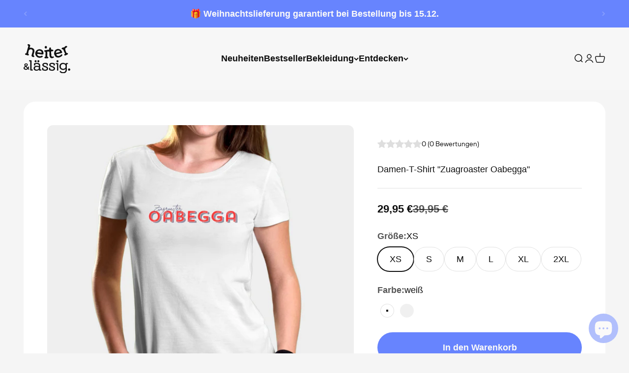

--- FILE ---
content_type: text/html; charset=utf-8
request_url: https://www.heiterundlaessig.de/products/damen-t-shirt-zuagroaster-oabegga
body_size: 52710
content:
<!doctype html>

<html lang="de" dir="ltr">
  <head>
    <script async crossorigin fetchpriority="high" src="/cdn/shopifycloud/importmap-polyfill/es-modules-shim.2.4.0.js"></script>
<script type="application/vnd.locksmith+json" data-locksmith>{"version":"v254","locked":false,"initialized":true,"scope":"product","access_granted":true,"access_denied":false,"requires_customer":false,"manual_lock":false,"remote_lock":false,"has_timeout":false,"remote_rendered":null,"hide_resource":false,"hide_links_to_resource":false,"transparent":true,"locks":{"all":[],"opened":[]},"keys":[],"keys_signature":"b7a340511915ce10170bb10f67ce4822d4cefeafe0b60dca41ca7c1928cc1474","state":{"template":"product","theme":178444370187,"product":"damen-t-shirt-zuagroaster-oabegga","collection":null,"page":null,"blog":null,"article":null,"app":null},"now":1769553080,"path":"\/products\/damen-t-shirt-zuagroaster-oabegga","locale_root_url":"\/","canonical_url":"https:\/\/www.heiterundlaessig.de\/products\/damen-t-shirt-zuagroaster-oabegga","customer_id":null,"customer_id_signature":"b7a340511915ce10170bb10f67ce4822d4cefeafe0b60dca41ca7c1928cc1474","cart":null}</script><script data-locksmith>!function(){undefined;!function(){var s=window.Locksmith={},e=document.querySelector('script[type="application/vnd.locksmith+json"]'),n=e&&e.innerHTML;if(s.state={},s.util={},s.loading=!1,n)try{s.state=JSON.parse(n)}catch(d){}if(document.addEventListener&&document.querySelector){var o,i,a,t=[76,79,67,75,83,77,73,84,72,49,49],c=function(){i=t.slice(0)},l="style",r=function(e){e&&27!==e.keyCode&&"click"!==e.type||(document.removeEventListener("keydown",r),document.removeEventListener("click",r),o&&document.body.removeChild(o),o=null)};c(),document.addEventListener("keyup",function(e){if(e.keyCode===i[0]){if(clearTimeout(a),i.shift(),0<i.length)return void(a=setTimeout(c,1e3));c(),r(),(o=document.createElement("div"))[l].width="50%",o[l].maxWidth="1000px",o[l].height="85%",o[l].border="1px rgba(0, 0, 0, 0.2) solid",o[l].background="rgba(255, 255, 255, 0.99)",o[l].borderRadius="4px",o[l].position="fixed",o[l].top="50%",o[l].left="50%",o[l].transform="translateY(-50%) translateX(-50%)",o[l].boxShadow="0 2px 5px rgba(0, 0, 0, 0.3), 0 0 100vh 100vw rgba(0, 0, 0, 0.5)",o[l].zIndex="2147483645";var t=document.createElement("textarea");t.value=JSON.stringify(JSON.parse(n),null,2),t[l].border="none",t[l].display="block",t[l].boxSizing="border-box",t[l].width="100%",t[l].height="100%",t[l].background="transparent",t[l].padding="22px",t[l].fontFamily="monospace",t[l].fontSize="14px",t[l].color="#333",t[l].resize="none",t[l].outline="none",t.readOnly=!0,o.appendChild(t),document.body.appendChild(o),t.addEventListener("click",function(e){e.stopImmediatePropagation()}),t.select(),document.addEventListener("keydown",r),document.addEventListener("click",r)}})}s.isEmbedded=-1!==window.location.search.indexOf("_ab=0&_fd=0&_sc=1"),s.path=s.state.path||window.location.pathname,s.basePath=s.state.locale_root_url.concat("/apps/locksmith").replace(/^\/\//,"/"),s.reloading=!1,s.util.console=window.console||{log:function(){},error:function(){}},s.util.makeUrl=function(e,t){var n,o=s.basePath+e,i=[],a=s.cache();for(n in a)i.push(n+"="+encodeURIComponent(a[n]));for(n in t)i.push(n+"="+encodeURIComponent(t[n]));return s.state.customer_id&&(i.push("customer_id="+encodeURIComponent(s.state.customer_id)),i.push("customer_id_signature="+encodeURIComponent(s.state.customer_id_signature))),o+=(-1===o.indexOf("?")?"?":"&")+i.join("&")},s._initializeCallbacks=[],s.on=function(e,t){if("initialize"!==e)throw'Locksmith.on() currently only supports the "initialize" event';s._initializeCallbacks.push(t)},s.initializeSession=function(e){if(!s.isEmbedded){var t=!1,n=!0,o=!0;(e=e||{}).silent&&(o=n=!(t=!0)),s.ping({silent:t,spinner:n,reload:o,callback:function(){s._initializeCallbacks.forEach(function(e){e()})}})}},s.cache=function(e){var t={};try{var n=function i(e){return(document.cookie.match("(^|; )"+e+"=([^;]*)")||0)[2]};t=JSON.parse(decodeURIComponent(n("locksmith-params")||"{}"))}catch(d){}if(e){for(var o in e)t[o]=e[o];document.cookie="locksmith-params=; expires=Thu, 01 Jan 1970 00:00:00 GMT; path=/",document.cookie="locksmith-params="+encodeURIComponent(JSON.stringify(t))+"; path=/"}return t},s.cache.cart=s.state.cart,s.cache.cartLastSaved=null,s.params=s.cache(),s.util.reload=function(){s.reloading=!0;try{window.location.href=window.location.href.replace(/#.*/,"")}catch(d){s.util.console.error("Preferred reload method failed",d),window.location.reload()}},s.cache.saveCart=function(e){if(!s.cache.cart||s.cache.cart===s.cache.cartLastSaved)return e?e():null;var t=s.cache.cartLastSaved;s.cache.cartLastSaved=s.cache.cart,fetch("/cart/update.js",{method:"POST",headers:{"Content-Type":"application/json",Accept:"application/json"},body:JSON.stringify({attributes:{locksmith:s.cache.cart}})}).then(function(e){if(!e.ok)throw new Error("Cart update failed: "+e.status);return e.json()}).then(function(){e&&e()})["catch"](function(e){if(s.cache.cartLastSaved=t,!s.reloading)throw e})},s.util.spinnerHTML='<style>body{background:#FFF}@keyframes spin{from{transform:rotate(0deg)}to{transform:rotate(360deg)}}#loading{display:flex;width:100%;height:50vh;color:#777;align-items:center;justify-content:center}#loading .spinner{display:block;animation:spin 600ms linear infinite;position:relative;width:50px;height:50px}#loading .spinner-ring{stroke:currentColor;stroke-dasharray:100%;stroke-width:2px;stroke-linecap:round;fill:none}</style><div id="loading"><div class="spinner"><svg width="100%" height="100%"><svg preserveAspectRatio="xMinYMin"><circle class="spinner-ring" cx="50%" cy="50%" r="45%"></circle></svg></svg></div></div>',s.util.clobberBody=function(e){document.body.innerHTML=e},s.util.clobberDocument=function(e){e.responseText&&(e=e.responseText),document.documentElement&&document.removeChild(document.documentElement);var t=document.open("text/html","replace");t.writeln(e),t.close(),setTimeout(function(){var e=t.querySelector("[autofocus]");e&&e.focus()},100)},s.util.serializeForm=function(e){if(e&&"FORM"===e.nodeName){var t,n,o={};for(t=e.elements.length-1;0<=t;t-=1)if(""!==e.elements[t].name)switch(e.elements[t].nodeName){case"INPUT":switch(e.elements[t].type){default:case"text":case"hidden":case"password":case"button":case"reset":case"submit":o[e.elements[t].name]=e.elements[t].value;break;case"checkbox":case"radio":e.elements[t].checked&&(o[e.elements[t].name]=e.elements[t].value);break;case"file":}break;case"TEXTAREA":o[e.elements[t].name]=e.elements[t].value;break;case"SELECT":switch(e.elements[t].type){case"select-one":o[e.elements[t].name]=e.elements[t].value;break;case"select-multiple":for(n=e.elements[t].options.length-1;0<=n;n-=1)e.elements[t].options[n].selected&&(o[e.elements[t].name]=e.elements[t].options[n].value)}break;case"BUTTON":switch(e.elements[t].type){case"reset":case"submit":case"button":o[e.elements[t].name]=e.elements[t].value}}return o}},s.util.on=function(e,a,s,t){t=t||document;var c="locksmith-"+e+a,n=function(e){var t=e.target,n=e.target.parentElement,o=t&&t.className&&(t.className.baseVal||t.className)||"",i=n&&n.className&&(n.className.baseVal||n.className)||"";("string"==typeof o&&-1!==o.split(/\s+/).indexOf(a)||"string"==typeof i&&-1!==i.split(/\s+/).indexOf(a))&&!e[c]&&(e[c]=!0,s(e))};t.attachEvent?t.attachEvent(e,n):t.addEventListener(e,n,!1)},s.util.enableActions=function(e){s.util.on("click","locksmith-action",function(e){e.preventDefault();var t=e.target;t.dataset.confirmWith&&!confirm(t.dataset.confirmWith)||(t.disabled=!0,t.innerText=t.dataset.disableWith,s.post("/action",t.dataset.locksmithParams,{spinner:!1,type:"text",success:function(e){(e=JSON.parse(e.responseText)).message&&alert(e.message),s.util.reload()}}))},e)},s.util.inject=function(e,t){var n=["data","locksmith","append"];if(-1!==t.indexOf(n.join("-"))){var o=document.createElement("div");o.innerHTML=t,e.appendChild(o)}else e.innerHTML=t;var i,a,s=e.querySelectorAll("script");for(a=0;a<s.length;++a){i=s[a];var c=document.createElement("script");if(i.type&&(c.type=i.type),i.src)c.src=i.src;else{var l=document.createTextNode(i.innerHTML);c.appendChild(l)}e.appendChild(c)}var r=e.querySelector("[autofocus]");r&&r.focus()},s.post=function(e,t,n){!1!==(n=n||{}).spinner&&s.util.clobberBody(s.util.spinnerHTML);var o={};n.container===document?(o.layout=1,n.success=function(e){s.util.clobberDocument(e)}):n.container&&(o.layout=0,n.success=function(e){var t=document.getElementById(n.container);s.util.inject(t,e),t.id===t.firstChild.id&&t.parentElement.replaceChild(t.firstChild,t)}),n.form_type&&(t.form_type=n.form_type),n.include_layout_classes!==undefined&&(t.include_layout_classes=n.include_layout_classes),n.lock_id!==undefined&&(t.lock_id=n.lock_id),s.loading=!0;var i=s.util.makeUrl(e,o),a="json"===n.type||"text"===n.type;fetch(i,{method:"POST",headers:{"Content-Type":"application/json",Accept:a?"application/json":"text/html"},body:JSON.stringify(t)}).then(function(e){if(!e.ok)throw new Error("Request failed: "+e.status);return e.text()}).then(function(e){var t=n.success||s.util.clobberDocument;t(a?{responseText:e}:e)})["catch"](function(e){if(!s.reloading)if("dashboard.weglot.com"!==window.location.host){if(!n.silent)throw alert("Something went wrong! Please refresh and try again."),e;console.error(e)}else console.error(e)})["finally"](function(){s.loading=!1})},s.postResource=function(e,t){e.path=s.path,e.search=window.location.search,e.state=s.state,e.passcode&&(e.passcode=e.passcode.trim()),e.email&&(e.email=e.email.trim()),e.state.cart=s.cache.cart,e.locksmith_json=s.jsonTag,e.locksmith_json_signature=s.jsonTagSignature,s.post("/resource",e,t)},s.ping=function(e){if(!s.isEmbedded){e=e||{};s.post("/ping",{path:s.path,search:window.location.search,state:s.state},{spinner:!!e.spinner,silent:"undefined"==typeof e.silent||e.silent,type:"text",success:function(e){e&&e.responseText?(e=JSON.parse(e.responseText)).messages&&0<e.messages.length&&s.showMessages(e.messages):console.error("[Locksmith] Invalid result in ping callback:",e)}})}},s.timeoutMonitor=function(){var e=s.cache.cart;s.ping({callback:function(){e!==s.cache.cart||setTimeout(function(){s.timeoutMonitor()},6e4)}})},s.showMessages=function(e){var t=document.createElement("div");t.style.position="fixed",t.style.left=0,t.style.right=0,t.style.bottom="-50px",t.style.opacity=0,t.style.background="#191919",t.style.color="#ddd",t.style.transition="bottom 0.2s, opacity 0.2s",t.style.zIndex=999999,t.innerHTML="        <style>          .locksmith-ab .locksmith-b { display: none; }          .locksmith-ab.toggled .locksmith-b { display: flex; }          .locksmith-ab.toggled .locksmith-a { display: none; }          .locksmith-flex { display: flex; flex-wrap: wrap; justify-content: space-between; align-items: center; padding: 10px 20px; }          .locksmith-message + .locksmith-message { border-top: 1px #555 solid; }          .locksmith-message a { color: inherit; font-weight: bold; }          .locksmith-message a:hover { color: inherit; opacity: 0.8; }          a.locksmith-ab-toggle { font-weight: inherit; text-decoration: underline; }          .locksmith-text { flex-grow: 1; }          .locksmith-cta { flex-grow: 0; text-align: right; }          .locksmith-cta button { transform: scale(0.8); transform-origin: left; }          .locksmith-cta > * { display: block; }          .locksmith-cta > * + * { margin-top: 10px; }          .locksmith-message a.locksmith-close { flex-grow: 0; text-decoration: none; margin-left: 15px; font-size: 30px; font-family: monospace; display: block; padding: 2px 10px; }                    @media screen and (max-width: 600px) {            .locksmith-wide-only { display: none !important; }            .locksmith-flex { padding: 0 15px; }            .locksmith-flex > * { margin-top: 5px; margin-bottom: 5px; }            .locksmith-cta { text-align: left; }          }                    @media screen and (min-width: 601px) {            .locksmith-narrow-only { display: none !important; }          }        </style>      "+e.map(function(e){return'<div class="locksmith-message">'+e+"</div>"}).join(""),document.body.appendChild(t),document.body.style.position="relative",document.body.parentElement.style.paddingBottom=t.offsetHeight+"px",setTimeout(function(){t.style.bottom=0,t.style.opacity=1},50),s.util.on("click","locksmith-ab-toggle",function(e){e.preventDefault();for(var t=e.target.parentElement;-1===t.className.split(" ").indexOf("locksmith-ab");)t=t.parentElement;-1!==t.className.split(" ").indexOf("toggled")?t.className=t.className.replace("toggled",""):t.className=t.className+" toggled"}),s.util.enableActions(t)}}()}();</script>
      <script data-locksmith>Locksmith.cache.cart=null</script>

  <script data-locksmith>Locksmith.jsonTag="{\"version\":\"v254\",\"locked\":false,\"initialized\":true,\"scope\":\"product\",\"access_granted\":true,\"access_denied\":false,\"requires_customer\":false,\"manual_lock\":false,\"remote_lock\":false,\"has_timeout\":false,\"remote_rendered\":null,\"hide_resource\":false,\"hide_links_to_resource\":false,\"transparent\":true,\"locks\":{\"all\":[],\"opened\":[]},\"keys\":[],\"keys_signature\":\"b7a340511915ce10170bb10f67ce4822d4cefeafe0b60dca41ca7c1928cc1474\",\"state\":{\"template\":\"product\",\"theme\":178444370187,\"product\":\"damen-t-shirt-zuagroaster-oabegga\",\"collection\":null,\"page\":null,\"blog\":null,\"article\":null,\"app\":null},\"now\":1769553080,\"path\":\"\\\/products\\\/damen-t-shirt-zuagroaster-oabegga\",\"locale_root_url\":\"\\\/\",\"canonical_url\":\"https:\\\/\\\/www.heiterundlaessig.de\\\/products\\\/damen-t-shirt-zuagroaster-oabegga\",\"customer_id\":null,\"customer_id_signature\":\"b7a340511915ce10170bb10f67ce4822d4cefeafe0b60dca41ca7c1928cc1474\",\"cart\":null}";Locksmith.jsonTagSignature="407fd8449b5b850a820add076b5873b81faf50d8ba50163fe4ea3a1b6f40b6c7"</script>
    <meta charset="utf-8">
    <meta name="viewport" content="width=device-width, initial-scale=1.0, height=device-height, minimum-scale=1.0, maximum-scale=1.0">
    <meta name="theme-color" content="#ffffff">

    <title>Damen T-Shirt &quot;Zuagroaster Oabegga&quot;</title><meta name="description" content="Mit unserem &quot;Zuagroaster Obegga&quot; T-Shirt unterstützt du Menschen mit Benachteiligung ✔ 5 € gehen an das &quot;Mount Oabo&quot; Projekt ✔ Helfen Sie mit 🤲 und unterstützten Sie das Heiter &amp; Lässig Projekt!">
<link rel="canonical" href="https://www.heiterundlaessig.de/products/damen-t-shirt-zuagroaster-oabegga"><link rel="shortcut icon" href="//www.heiterundlaessig.de/cdn/shop/files/heiterundlaessig_logo_favicon_180px.png?v=1738574508&width=96">
      <link rel="apple-touch-icon" href="//www.heiterundlaessig.de/cdn/shop/files/heiterundlaessig_logo_favicon_180px.png?v=1738574508&width=180"><link rel="preconnect" href="https://cdn.shopify.com">
    <link rel="preconnect" href="https://fonts.shopifycdn.com" crossorigin>
    <link rel="dns-prefetch" href="https://productreviews.shopifycdn.com"><meta property="og:type" content="product">
<meta property="og:title" content="Damen-T-Shirt &quot;Zuagroaster Oabegga&quot;">
<meta property="product:price:amount" content="29,95">
  <meta property="product:price:currency" content="EUR">
  <meta property="product:availability" content="in stock"><meta property="og:image" content="http://www.heiterundlaessig.de/cdn/shop/products/damen-t-shirt-zuagroaster-oabegga-heiterundlaessig-nachhaltig-28797222420639.jpg?v=1677061233&width=2048">
<meta property="og:image:secure_url" content="https://www.heiterundlaessig.de/cdn/shop/products/damen-t-shirt-zuagroaster-oabegga-heiterundlaessig-nachhaltig-28797222420639.jpg?v=1677061233&width=2048">
<meta property="og:image:width" content="2000">
  <meta property="og:image:height" content="2000"><meta property="og:description" content="Mit unserem &quot;Zuagroaster Obegga&quot; T-Shirt unterstützt du Menschen mit Benachteiligung ✔ 5 € gehen an das &quot;Mount Oabo&quot; Projekt ✔ Helfen Sie mit 🤲 und unterstützten Sie das Heiter &amp; Lässig Projekt!">
<meta property="og:url" content="https://www.heiterundlaessig.de/products/damen-t-shirt-zuagroaster-oabegga">
<meta property="og:site_name" content="Heiter &amp; Lässig (Schmidt Digitaldruck GmbH)"><meta name="twitter:card" content="summary"><meta name="twitter:title" content="Damen-T-Shirt &quot;Zuagroaster Oabegga&quot;">
<meta name="twitter:description" content="Unterstütze das Projekt &quot;Mount Oabo&quot; – und helfe damit benachteiligten Menschen. 5 € gehen mit jedem gekauftem Shirt direkt in das Projekt von Heiter &amp;amp; Lässig und Mount Oabo. Unter dem Motto &quot;I bin a zuagroaster Oabegga&quot; tust du Gutes! Mehr Infos und Hintergründe findest du unter &quot;Mount Oabo&quot; Vom Psychologen bestätigt! ✂ Alle Oabegga wissen wie es ist, wenn&#39;s heißt &quot;mei, is der liab&quot; oder &quot;groß is der ja ned&quot;. Wir machen Schluss mit deinen Komplexen. Die &quot;Größe&quot; spielt ab sofort bei uns keine Rolle mehr. Denn wir haben unsere T-Shirts extra eine Nummer kleiner geschnitten. Bei uns ist Schluss mit dürre Deandl! Jetzt trägst du anstatt einer &quot;M&quot; ein stattliches &quot;L&quot; Shirt. Ein durchtrainierter Bayer mit Standfestigkeit trägt anstatt &quot;XL&quot; bei uns ein &quot;XXL&quot;. Dann heißt&#39;s ab sofort: &quot;Sie schaug o – so a fesche Oabeggarin&quot; Oiso - liaba a Nummer">
<meta name="twitter:image" content="https://www.heiterundlaessig.de/cdn/shop/products/damen-t-shirt-zuagroaster-oabegga-heiterundlaessig-nachhaltig-28797222420639.jpg?crop=center&height=1200&v=1677061233&width=1200">
<meta name="twitter:image:alt" content="Projekt Damen-T-Shirt &quot;Zuagroaster Oabegga&quot; XS / weiß - aus nachhaltiger und fairer Produktion">

  <script type="application/ld+json">
  {
    "@context": "https://schema.org",
    "@type": "Product",
    "productID": 6738408603807,
    
    "offers": [{
          "@type": "Offer",
          "name": "XS \/ weiß",
          "availability":"https://schema.org/InStock",
          "price": 29.95,
          "priceCurrency": "EUR",
          "priceValidUntil": "2026-02-06","url": "https://www.heiterundlaessig.de/products/damen-t-shirt-zuagroaster-oabegga?variant=39895526244511"
        },
{
          "@type": "Offer",
          "name": "XS \/ opal",
          "availability":"https://schema.org/InStock",
          "price": 29.95,
          "priceCurrency": "EUR",
          "priceValidUntil": "2026-02-06","url": "https://www.heiterundlaessig.de/products/damen-t-shirt-zuagroaster-oabegga?variant=39895526310047"
        },
{
          "@type": "Offer",
          "name": "S \/ weiß",
          "availability":"https://schema.org/InStock",
          "price": 29.95,
          "priceCurrency": "EUR",
          "priceValidUntil": "2026-02-06","url": "https://www.heiterundlaessig.de/products/damen-t-shirt-zuagroaster-oabegga?variant=39895526572191"
        },
{
          "@type": "Offer",
          "name": "S \/ opal",
          "availability":"https://schema.org/InStock",
          "price": 29.95,
          "priceCurrency": "EUR",
          "priceValidUntil": "2026-02-06","url": "https://www.heiterundlaessig.de/products/damen-t-shirt-zuagroaster-oabegga?variant=39895526637727"
        },
{
          "@type": "Offer",
          "name": "M \/ weiß",
          "availability":"https://schema.org/InStock",
          "price": 29.95,
          "priceCurrency": "EUR",
          "priceValidUntil": "2026-02-06","url": "https://www.heiterundlaessig.de/products/damen-t-shirt-zuagroaster-oabegga?variant=39895526932639"
        },
{
          "@type": "Offer",
          "name": "M \/ opal",
          "availability":"https://schema.org/InStock",
          "price": 29.95,
          "priceCurrency": "EUR",
          "priceValidUntil": "2026-02-06","url": "https://www.heiterundlaessig.de/products/damen-t-shirt-zuagroaster-oabegga?variant=39895526998175"
        },
{
          "@type": "Offer",
          "name": "L \/ weiß",
          "availability":"https://schema.org/InStock",
          "price": 29.95,
          "priceCurrency": "EUR",
          "priceValidUntil": "2026-02-06","url": "https://www.heiterundlaessig.de/products/damen-t-shirt-zuagroaster-oabegga?variant=39895527260319"
        },
{
          "@type": "Offer",
          "name": "L \/ opal",
          "availability":"https://schema.org/InStock",
          "price": 29.95,
          "priceCurrency": "EUR",
          "priceValidUntil": "2026-02-06","url": "https://www.heiterundlaessig.de/products/damen-t-shirt-zuagroaster-oabegga?variant=39895527325855"
        },
{
          "@type": "Offer",
          "name": "XL \/ weiß",
          "availability":"https://schema.org/InStock",
          "price": 29.95,
          "priceCurrency": "EUR",
          "priceValidUntil": "2026-02-06","url": "https://www.heiterundlaessig.de/products/damen-t-shirt-zuagroaster-oabegga?variant=39895527587999"
        },
{
          "@type": "Offer",
          "name": "XL \/ opal",
          "availability":"https://schema.org/InStock",
          "price": 29.95,
          "priceCurrency": "EUR",
          "priceValidUntil": "2026-02-06","url": "https://www.heiterundlaessig.de/products/damen-t-shirt-zuagroaster-oabegga?variant=39895527653535"
        },
{
          "@type": "Offer",
          "name": "2XL \/ weiß",
          "availability":"https://schema.org/InStock",
          "price": 29.95,
          "priceCurrency": "EUR",
          "priceValidUntil": "2026-02-06","url": "https://www.heiterundlaessig.de/products/damen-t-shirt-zuagroaster-oabegga?variant=39895527948447"
        },
{
          "@type": "Offer",
          "name": "2XL \/ opal",
          "availability":"https://schema.org/InStock",
          "price": 29.95,
          "priceCurrency": "EUR",
          "priceValidUntil": "2026-02-06","url": "https://www.heiterundlaessig.de/products/damen-t-shirt-zuagroaster-oabegga?variant=39895528013983"
        }
],

    "brand": {
      "@type": "Brand",
      "name": "Schmidt Digitaldruck GmbH"
    },
    "name": "Damen-T-Shirt \"Zuagroaster Oabegga\"",
    "description": "Unterstütze das Projekt \"Mount Oabo\" – und helfe damit benachteiligten Menschen. 5 € gehen mit jedem gekauftem Shirt direkt in das Projekt von Heiter \u0026amp; Lässig und Mount Oabo. Unter dem Motto \"I bin a zuagroaster Oabegga\" tust du Gutes!\nMehr Infos und Hintergründe findest du unter \"Mount Oabo\"\n\nVom Psychologen bestätigt!\n✂ Alle Oabegga wissen wie es ist, wenn's heißt \"mei, is der liab\" oder \"groß is der ja ned\". Wir machen Schluss mit deinen Komplexen. Die \"Größe\" spielt ab sofort bei uns keine Rolle mehr. Denn wir haben unsere T-Shirts extra eine Nummer kleiner geschnitten.\nBei uns ist Schluss mit dürre Deandl! Jetzt trägst du anstatt einer \"M\" ein stattliches \"L\" Shirt. Ein durchtrainierter Bayer mit Standfestigkeit trägt anstatt \"XL\" bei uns ein \"XXL\". Dann heißt's ab sofort: \"Sie schaug o – so a fesche Oabeggarin\"\nOiso - liaba a Nummer grässa bestain - oder unten de richtige Gräss aus da Tabain ausa sucha!\n",
    "category": "T-Shirt",
    "url": "https://www.heiterundlaessig.de/products/damen-t-shirt-zuagroaster-oabegga",
    "sku": null,"weight": {
        "@type": "QuantitativeValue",
        "unitCode": "kg",
        "value": 0.3
      },"image": {
      "@type": "ImageObject",
      "url": "https://www.heiterundlaessig.de/cdn/shop/products/damen-t-shirt-zuagroaster-oabegga-heiterundlaessig-nachhaltig-28797222420639.jpg?v=1677061233&width=1024",
      "image": "https://www.heiterundlaessig.de/cdn/shop/products/damen-t-shirt-zuagroaster-oabegga-heiterundlaessig-nachhaltig-28797222420639.jpg?v=1677061233&width=1024",
      "name": "Projekt Damen-T-Shirt \"Zuagroaster Oabegga\" XS \/ weiß - aus nachhaltiger und fairer Produktion",
      "width": "1024",
      "height": "1024"
    }
  }
  </script>



  <script type="application/ld+json">
  {
    "@context": "https://schema.org",
    "@type": "BreadcrumbList",
  "itemListElement": [{
      "@type": "ListItem",
      "position": 1,
      "name": "Home",
      "item": "https://www.heiterundlaessig.de"
    },{
          "@type": "ListItem",
          "position": 2,
          "name": "Damen-T-Shirt \"Zuagroaster Oabegga\"",
          "item": "https://www.heiterundlaessig.de/products/damen-t-shirt-zuagroaster-oabegga"
        }]
  }
  </script>

<style>/* Typography (heading) */
  

/* Typography (body) */
  



:root {
    /**
     * ---------------------------------------------------------------------
     * SPACING VARIABLES
     *
     * We are using a spacing inspired from frameworks like Tailwind CSS.
     * ---------------------------------------------------------------------
     */
    --spacing-0-5: 0.125rem; /* 2px */
    --spacing-1: 0.25rem; /* 4px */
    --spacing-1-5: 0.375rem; /* 6px */
    --spacing-2: 0.5rem; /* 8px */
    --spacing-2-5: 0.625rem; /* 10px */
    --spacing-3: 0.75rem; /* 12px */
    --spacing-3-5: 0.875rem; /* 14px */
    --spacing-4: 1rem; /* 16px */
    --spacing-4-5: 1.125rem; /* 18px */
    --spacing-5: 1.25rem; /* 20px */
    --spacing-5-5: 1.375rem; /* 22px */
    --spacing-6: 1.5rem; /* 24px */
    --spacing-6-5: 1.625rem; /* 26px */
    --spacing-7: 1.75rem; /* 28px */
    --spacing-7-5: 1.875rem; /* 30px */
    --spacing-8: 2rem; /* 32px */
    --spacing-8-5: 2.125rem; /* 34px */
    --spacing-9: 2.25rem; /* 36px */
    --spacing-9-5: 2.375rem; /* 38px */
    --spacing-10: 2.5rem; /* 40px */
    --spacing-11: 2.75rem; /* 44px */
    --spacing-12: 3rem; /* 48px */
    --spacing-14: 3.5rem; /* 56px */
    --spacing-16: 4rem; /* 64px */
    --spacing-18: 4.5rem; /* 72px */
    --spacing-20: 5rem; /* 80px */
    --spacing-24: 6rem; /* 96px */
    --spacing-28: 7rem; /* 112px */
    --spacing-32: 8rem; /* 128px */
    --spacing-36: 9rem; /* 144px */
    --spacing-40: 10rem; /* 160px */
    --spacing-44: 11rem; /* 176px */
    --spacing-48: 12rem; /* 192px */
    --spacing-52: 13rem; /* 208px */
    --spacing-56: 14rem; /* 224px */
    --spacing-60: 15rem; /* 240px */
    --spacing-64: 16rem; /* 256px */
    --spacing-72: 18rem; /* 288px */
    --spacing-80: 20rem; /* 320px */
    --spacing-96: 24rem; /* 384px */

    /* Container */
    --container-max-width: 1800px;
    --container-narrow-max-width: 1550px;
    --container-gutter: var(--spacing-5);
    --section-outer-spacing-block: var(--spacing-12);
    --section-inner-max-spacing-block: var(--spacing-10);
    --section-inner-spacing-inline: var(--container-gutter);
    --section-stack-spacing-block: var(--spacing-8);

    /* Grid gutter */
    --grid-gutter: var(--spacing-5);

    /* Product list settings */
    --product-list-row-gap: var(--spacing-8);
    --product-list-column-gap: var(--grid-gutter);

    /* Form settings */
    --input-gap: var(--spacing-2);
    --input-height: 2.625rem;
    --input-padding-inline: var(--spacing-4);

    /* Other sizes */
    --sticky-area-height: calc(var(--sticky-announcement-bar-enabled, 0) * var(--announcement-bar-height, 0px) + var(--sticky-header-enabled, 0) * var(--header-height, 0px));

    /* RTL support */
    --transform-logical-flip: 1;
    --transform-origin-start: left;
    --transform-origin-end: right;

    /**
     * ---------------------------------------------------------------------
     * TYPOGRAPHY
     * ---------------------------------------------------------------------
     */

    /* Font properties */
   /* --heading-font-family: "system_ui", -apple-system, 'Segoe UI', Roboto, 'Helvetica Neue', 'Noto Sans', 'Liberation Sans', Arial, sans-serif, 'Apple Color Emoji', 'Segoe UI Emoji', 'Segoe UI Symbol', 'Noto Color Emoji';*/
    --heading-font-family: heiter;
    --heading-font-weight: 400;
    --heading-font-style: normal;
    --heading-text-transform: normal;
    --heading-letter-spacing: 0.0em;
    --text-font-family: "system_ui", -apple-system, 'Segoe UI', Roboto, 'Helvetica Neue', 'Noto Sans', 'Liberation Sans', Arial, sans-serif, 'Apple Color Emoji', 'Segoe UI Emoji', 'Segoe UI Symbol', 'Noto Color Emoji';
    --text-font-weight: 400;
    --text-font-style: normal;
    --text-letter-spacing: 0.0em;

    /* Font sizes */
    --text-h0: 3rem;
    --text-h1: 2.5rem;
    --text-h2: 2rem;
    --text-h3: 1.5rem;
    --text-h4: 1.375rem;
    --text-h5: 1.125rem;
    --text-h6: 1rem;
    --text-xs: 0.6875rem;
    --text-sm: 0.75rem;
    --text-base: 0.875rem;
    --text-lg: 1.125rem;

    /**
     * ---------------------------------------------------------------------
     * COLORS
     * ---------------------------------------------------------------------
     */

    /* Color settings */--accent: 103 132 254;
    --text-primary: 15 15 15;
    --background-primary: 245 245 245;
    --dialog-background: 255 255 255;
    --border-color: var(--text-color, var(--text-primary)) / 0.12;

    /* Button colors */
    --button-background-primary: 103 132 254;
    --button-text-primary: 251 250 249;
    --button-background-secondary: 214 221 251;
    --button-text-secondary: 81 104 204;

    /* Status colors */
    --success-background: 236 252 242;
    --success-text: 98 231 149;
    --warning-background: 255 246 233;
    --warning-text: 255 183 74;
    --error-background: 249 231 231;
    --error-text: 207 51 54;

    /* Product colors */
    --on-sale-text: 15 15 15;
    --on-sale-badge-background: 15 15 15;
    --on-sale-badge-text: 255 255 255;
    --sold-out-badge-background: 15 15 15;
    --sold-out-badge-text: 255 255 255;
    --primary-badge-background: 245 245 245;
    --primary-badge-text: 0 0 0;
    --star-color: 255 183 74;
    --product-card-background: 255 255 255;
    --product-card-text: 15 15 15;

    /* Header colors */
    --header-background: 255 255 255;
    --header-text: 15 15 15;

    /* Footer colors */
    --footer-background: 15 15 15;
    --footer-text: 255 255 255;

    /* Rounded variables (used for border radius) */
    --rounded-xs: 0.25rem;
    --rounded-sm: 0.375rem;
    --rounded: 0.75rem;
    --rounded-lg: 1.5rem;
    --rounded-full: 9999px;

    --rounded-button: 3.75rem;
    --rounded-input: 0.625rem;

    /* Box shadow */
    --shadow-sm: 0 2px 8px rgb(var(--text-primary) / 0.0);
    --shadow: 0 5px 15px rgb(var(--text-primary) / 0.0);
    --shadow-md: 0 5px 30px rgb(var(--text-primary) / 0.0);
    --shadow-block: 0px 0px 0px rgb(var(--text-primary) / 0.0);

    /**
     * ---------------------------------------------------------------------
     * OTHER
     * ---------------------------------------------------------------------
     */

    --stagger-products-reveal-opacity: 0;
    --cursor-close-svg-url: url(//www.heiterundlaessig.de/cdn/shop/t/47/assets/cursor-close.svg?v=147174565022153725511747233845);
    --cursor-zoom-in-svg-url: url(//www.heiterundlaessig.de/cdn/shop/t/47/assets/cursor-zoom-in.svg?v=154953035094101115921747233845);
    --cursor-zoom-out-svg-url: url(//www.heiterundlaessig.de/cdn/shop/t/47/assets/cursor-zoom-out.svg?v=16155520337305705181747233845);
    --checkmark-svg-url: url(//www.heiterundlaessig.de/cdn/shop/t/47/assets/checkmark.svg?v=136330945660290822261748269953);
  }

  [dir="rtl"]:root {
    /* RTL support */
    --transform-logical-flip: -1;
    --transform-origin-start: right;
    --transform-origin-end: left;
  }

  @media screen and (min-width: 700px) {
    :root {
      /* Typography (font size) */
      --text-h0: 4rem;
      --text-h1: 3rem;
      --text-h2: 2.5rem;
      --text-h3: 2rem;
      --text-h4: 1.625rem;
      --text-h5: 1.25rem;
      --text-h6: 1.125rem;

      --text-xs: 0.875rem;
      --text-sm: 1.0rem;
      --text-base: 1.125rem;
      --text-lg: 1.375rem;

      /* Spacing */
      --container-gutter: 2rem;
      --section-outer-spacing-block: var(--spacing-16);
      --section-inner-max-spacing-block: var(--spacing-12);
      --section-inner-spacing-inline: var(--spacing-12);
      --section-stack-spacing-block: var(--spacing-12);

      /* Grid gutter */
      --grid-gutter: var(--spacing-6);

      /* Product list settings */
      --product-list-row-gap: var(--spacing-12);

      /* Form settings */
      --input-gap: 1rem;
      --input-height: 3.125rem;
      --input-padding-inline: var(--spacing-5);
    }
  }

  @media screen and (min-width: 1000px) {
    :root {
      /* Spacing settings */
      --container-gutter: var(--spacing-12);
      --section-outer-spacing-block: var(--spacing-18);
      --section-inner-max-spacing-block: var(--spacing-16);
      --section-inner-spacing-inline: var(--spacing-16);
      --section-stack-spacing-block: var(--spacing-12);
    }
  }

  @media screen and (min-width: 1150px) {
    :root {
      /* Spacing settings */
      --container-gutter: var(--spacing-12);
      --section-outer-spacing-block: var(--spacing-20);
      --section-inner-max-spacing-block: var(--spacing-16);
      --section-inner-spacing-inline: var(--spacing-16);
      --section-stack-spacing-block: var(--spacing-12);
    }
  }

  @media screen and (min-width: 1400px) {
    :root {
      /* Typography (font size) */
      --text-h0: 5rem;
      --text-h1: 3.75rem;
      --text-h2: 3rem;
      --text-h3: 2.25rem;
      --text-h4: 2rem;
      --text-h5: 1.5rem;
      --text-h6: 1.25rem;

      --section-outer-spacing-block: var(--spacing-24);
      --section-inner-max-spacing-block: var(--spacing-18);
      --section-inner-spacing-inline: var(--spacing-18);
    }
  }

  @media screen and (min-width: 1600px) {
    :root {
      --section-outer-spacing-block: var(--spacing-24);
      --section-inner-max-spacing-block: var(--spacing-20);
      --section-inner-spacing-inline: var(--spacing-20);
    }
  }

  /**
   * ---------------------------------------------------------------------
   * LIQUID DEPENDANT CSS
   *
   * Our main CSS is Liquid free, but some very specific features depend on
   * theme settings, so we have them here
   * ---------------------------------------------------------------------
   */@media screen and (pointer: fine) {
        .button:not([disabled]):hover, .btn:not([disabled]):hover, .shopify-payment-button__button--unbranded:not([disabled]):hover {
          --button-background-opacity: 0.85;
        }

        .button--subdued:not([disabled]):hover {
          --button-background: var(--text-color) / .05 !important;
        }
      }</style><script>
  // This allows to expose several variables to the global scope, to be used in scripts
  window.themeVariables = {
    settings: {
      showPageTransition: null,
      staggerProductsApparition: true,
      reduceDrawerAnimation: false,
      reduceMenuAnimation: false,
      headingApparition: "none",
      pageType: "product",
      moneyFormat: "{{amount_with_comma_separator}} €",
      moneyWithCurrencyFormat: "{{amount_with_comma_separator}} €",
      currencyCodeEnabled: false,
      cartType: "drawer",
      showDiscount: false,
      discountMode: "percentage",
      pageBackground: "#f5f5f5",
      textColor: "#0f0f0f"
    },

    strings: {
      accessibilityClose: "Schließen",
      accessibilityNext: "Vor",
      accessibilityPrevious: "Zurück",
      closeGallery: "Galerie schließen",
      zoomGallery: "Bild vergrößern",
      errorGallery: "Bild kann nicht geladen werden",
      searchNoResults: "Keine Treffer",
      addOrderNote: "Bestellhinweis hinzufügen",
      editOrderNote: "Bestellhinweis bearbeiten",
      shippingEstimatorNoResults: "Tut uns leid, aber wir verschicken leider nicht an deine Adresse.",
      shippingEstimatorOneResult: "Für deine Adresse gibt es einen Versandtarif:",
      shippingEstimatorMultipleResults: "Für deine Adresse gibt es mehrere Versandtarife:",
      shippingEstimatorError: "Beim Berechnen der Versandkosten ist ein Fehler aufgetreten:"
    },

    breakpoints: {
      'sm': 'screen and (min-width: 700px)',
      'md': 'screen and (min-width: 1000px)',
      'lg': 'screen and (min-width: 1150px)',
      'xl': 'screen and (min-width: 1400px)',

      'sm-max': 'screen and (max-width: 699px)',
      'md-max': 'screen and (max-width: 999px)',
      'lg-max': 'screen and (max-width: 1149px)',
      'xl-max': 'screen and (max-width: 1399px)'
    }
  };

  // For detecting native share
  document.documentElement.classList.add(`native-share--${navigator.share ? 'enabled' : 'disabled'}`);// We save the product ID in local storage to be eventually used for recently viewed section
    try {
      const recentlyViewedProducts = new Set(JSON.parse(localStorage.getItem('theme:recently-viewed-products') || '[]'));

      recentlyViewedProducts.delete(6738408603807); // Delete first to re-move the product
      recentlyViewedProducts.add(6738408603807);

      localStorage.setItem('theme:recently-viewed-products', JSON.stringify(Array.from(recentlyViewedProducts.values()).reverse()));
    } catch (e) {
      // Safari in private mode does not allow setting item, we silently fail
    }</script><script type="importmap">{
        "imports": {
          "vendor": "//www.heiterundlaessig.de/cdn/shop/t/47/assets/vendor.min.js?v=166563502121812900551747233821",
          "theme": "//www.heiterundlaessig.de/cdn/shop/t/47/assets/theme.js?v=13159901232634706651747233821",
          "photoswipe": "//www.heiterundlaessig.de/cdn/shop/t/47/assets/photoswipe.min.js?v=13374349288281597431747233821"
        }
      }
    </script>

    <script type="module" src="//www.heiterundlaessig.de/cdn/shop/t/47/assets/vendor.min.js?v=166563502121812900551747233821"></script>
    <script type="module" src="//www.heiterundlaessig.de/cdn/shop/t/47/assets/theme.js?v=13159901232634706651747233821"></script>

    <script>window.performance && window.performance.mark && window.performance.mark('shopify.content_for_header.start');</script><meta id="shopify-digital-wallet" name="shopify-digital-wallet" content="/40519762079/digital_wallets/dialog">
<meta name="shopify-checkout-api-token" content="6775a8f00597fc55f8b349e8b79d1b67">
<meta id="in-context-paypal-metadata" data-shop-id="40519762079" data-venmo-supported="false" data-environment="production" data-locale="de_DE" data-paypal-v4="true" data-currency="EUR">
<link rel="alternate" type="application/json+oembed" href="https://www.heiterundlaessig.de/products/damen-t-shirt-zuagroaster-oabegga.oembed">
<script async="async" src="/checkouts/internal/preloads.js?locale=de-DE"></script>
<script id="apple-pay-shop-capabilities" type="application/json">{"shopId":40519762079,"countryCode":"DE","currencyCode":"EUR","merchantCapabilities":["supports3DS"],"merchantId":"gid:\/\/shopify\/Shop\/40519762079","merchantName":"Heiter \u0026 Lässig (Schmidt Digitaldruck GmbH)","requiredBillingContactFields":["postalAddress","email","phone"],"requiredShippingContactFields":["postalAddress","email","phone"],"shippingType":"shipping","supportedNetworks":["visa","maestro","masterCard","amex"],"total":{"type":"pending","label":"Heiter \u0026 Lässig (Schmidt Digitaldruck GmbH)","amount":"1.00"},"shopifyPaymentsEnabled":true,"supportsSubscriptions":true}</script>
<script id="shopify-features" type="application/json">{"accessToken":"6775a8f00597fc55f8b349e8b79d1b67","betas":["rich-media-storefront-analytics"],"domain":"www.heiterundlaessig.de","predictiveSearch":true,"shopId":40519762079,"locale":"de"}</script>
<script>var Shopify = Shopify || {};
Shopify.shop = "oziang.myshopify.com";
Shopify.locale = "de";
Shopify.currency = {"active":"EUR","rate":"1.0"};
Shopify.country = "DE";
Shopify.theme = {"name":"HEITER \u0026 LÄSSIG - Impact 6.7.1","id":178444370187,"schema_name":"Impact","schema_version":"6.7.1","theme_store_id":1190,"role":"main"};
Shopify.theme.handle = "null";
Shopify.theme.style = {"id":null,"handle":null};
Shopify.cdnHost = "www.heiterundlaessig.de/cdn";
Shopify.routes = Shopify.routes || {};
Shopify.routes.root = "/";</script>
<script type="module">!function(o){(o.Shopify=o.Shopify||{}).modules=!0}(window);</script>
<script>!function(o){function n(){var o=[];function n(){o.push(Array.prototype.slice.apply(arguments))}return n.q=o,n}var t=o.Shopify=o.Shopify||{};t.loadFeatures=n(),t.autoloadFeatures=n()}(window);</script>
<script id="shop-js-analytics" type="application/json">{"pageType":"product"}</script>
<script defer="defer" async type="module" src="//www.heiterundlaessig.de/cdn/shopifycloud/shop-js/modules/v2/client.init-shop-cart-sync_DIwzDt8_.de.esm.js"></script>
<script defer="defer" async type="module" src="//www.heiterundlaessig.de/cdn/shopifycloud/shop-js/modules/v2/chunk.common_DK6FaseX.esm.js"></script>
<script defer="defer" async type="module" src="//www.heiterundlaessig.de/cdn/shopifycloud/shop-js/modules/v2/chunk.modal_DJrdBHKE.esm.js"></script>
<script type="module">
  await import("//www.heiterundlaessig.de/cdn/shopifycloud/shop-js/modules/v2/client.init-shop-cart-sync_DIwzDt8_.de.esm.js");
await import("//www.heiterundlaessig.de/cdn/shopifycloud/shop-js/modules/v2/chunk.common_DK6FaseX.esm.js");
await import("//www.heiterundlaessig.de/cdn/shopifycloud/shop-js/modules/v2/chunk.modal_DJrdBHKE.esm.js");

  window.Shopify.SignInWithShop?.initShopCartSync?.({"fedCMEnabled":true,"windoidEnabled":true});

</script>
<script>(function() {
  var isLoaded = false;
  function asyncLoad() {
    if (isLoaded) return;
    isLoaded = true;
    var urls = ["https:\/\/sdk.teeinblue.com\/async.js?platform=shopify\u0026v=1\u0026token=wjtnrMmO3A4IY7rVZw5IeDCD1cPLFkHH\u0026shop=oziang.myshopify.com"];
    for (var i = 0; i < urls.length; i++) {
      var s = document.createElement('script');
      s.type = 'text/javascript';
      s.async = true;
      s.src = urls[i];
      var x = document.getElementsByTagName('script')[0];
      x.parentNode.insertBefore(s, x);
    }
  };
  if(window.attachEvent) {
    window.attachEvent('onload', asyncLoad);
  } else {
    window.addEventListener('load', asyncLoad, false);
  }
})();</script>
<script id="__st">var __st={"a":40519762079,"offset":3600,"reqid":"71b7da3c-50cd-4462-85cc-c7622776d646-1769553080","pageurl":"www.heiterundlaessig.de\/products\/damen-t-shirt-zuagroaster-oabegga","u":"76cbc6e26eea","p":"product","rtyp":"product","rid":6738408603807};</script>
<script>window.ShopifyPaypalV4VisibilityTracking = true;</script>
<script id="captcha-bootstrap">!function(){'use strict';const t='contact',e='account',n='new_comment',o=[[t,t],['blogs',n],['comments',n],[t,'customer']],c=[[e,'customer_login'],[e,'guest_login'],[e,'recover_customer_password'],[e,'create_customer']],r=t=>t.map((([t,e])=>`form[action*='/${t}']:not([data-nocaptcha='true']) input[name='form_type'][value='${e}']`)).join(','),a=t=>()=>t?[...document.querySelectorAll(t)].map((t=>t.form)):[];function s(){const t=[...o],e=r(t);return a(e)}const i='password',u='form_key',d=['recaptcha-v3-token','g-recaptcha-response','h-captcha-response',i],f=()=>{try{return window.sessionStorage}catch{return}},m='__shopify_v',_=t=>t.elements[u];function p(t,e,n=!1){try{const o=window.sessionStorage,c=JSON.parse(o.getItem(e)),{data:r}=function(t){const{data:e,action:n}=t;return t[m]||n?{data:e,action:n}:{data:t,action:n}}(c);for(const[e,n]of Object.entries(r))t.elements[e]&&(t.elements[e].value=n);n&&o.removeItem(e)}catch(o){console.error('form repopulation failed',{error:o})}}const l='form_type',E='cptcha';function T(t){t.dataset[E]=!0}const w=window,h=w.document,L='Shopify',v='ce_forms',y='captcha';let A=!1;((t,e)=>{const n=(g='f06e6c50-85a8-45c8-87d0-21a2b65856fe',I='https://cdn.shopify.com/shopifycloud/storefront-forms-hcaptcha/ce_storefront_forms_captcha_hcaptcha.v1.5.2.iife.js',D={infoText:'Durch hCaptcha geschützt',privacyText:'Datenschutz',termsText:'Allgemeine Geschäftsbedingungen'},(t,e,n)=>{const o=w[L][v],c=o.bindForm;if(c)return c(t,g,e,D).then(n);var r;o.q.push([[t,g,e,D],n]),r=I,A||(h.body.append(Object.assign(h.createElement('script'),{id:'captcha-provider',async:!0,src:r})),A=!0)});var g,I,D;w[L]=w[L]||{},w[L][v]=w[L][v]||{},w[L][v].q=[],w[L][y]=w[L][y]||{},w[L][y].protect=function(t,e){n(t,void 0,e),T(t)},Object.freeze(w[L][y]),function(t,e,n,w,h,L){const[v,y,A,g]=function(t,e,n){const i=e?o:[],u=t?c:[],d=[...i,...u],f=r(d),m=r(i),_=r(d.filter((([t,e])=>n.includes(e))));return[a(f),a(m),a(_),s()]}(w,h,L),I=t=>{const e=t.target;return e instanceof HTMLFormElement?e:e&&e.form},D=t=>v().includes(t);t.addEventListener('submit',(t=>{const e=I(t);if(!e)return;const n=D(e)&&!e.dataset.hcaptchaBound&&!e.dataset.recaptchaBound,o=_(e),c=g().includes(e)&&(!o||!o.value);(n||c)&&t.preventDefault(),c&&!n&&(function(t){try{if(!f())return;!function(t){const e=f();if(!e)return;const n=_(t);if(!n)return;const o=n.value;o&&e.removeItem(o)}(t);const e=Array.from(Array(32),(()=>Math.random().toString(36)[2])).join('');!function(t,e){_(t)||t.append(Object.assign(document.createElement('input'),{type:'hidden',name:u})),t.elements[u].value=e}(t,e),function(t,e){const n=f();if(!n)return;const o=[...t.querySelectorAll(`input[type='${i}']`)].map((({name:t})=>t)),c=[...d,...o],r={};for(const[a,s]of new FormData(t).entries())c.includes(a)||(r[a]=s);n.setItem(e,JSON.stringify({[m]:1,action:t.action,data:r}))}(t,e)}catch(e){console.error('failed to persist form',e)}}(e),e.submit())}));const S=(t,e)=>{t&&!t.dataset[E]&&(n(t,e.some((e=>e===t))),T(t))};for(const o of['focusin','change'])t.addEventListener(o,(t=>{const e=I(t);D(e)&&S(e,y())}));const B=e.get('form_key'),M=e.get(l),P=B&&M;t.addEventListener('DOMContentLoaded',(()=>{const t=y();if(P)for(const e of t)e.elements[l].value===M&&p(e,B);[...new Set([...A(),...v().filter((t=>'true'===t.dataset.shopifyCaptcha))])].forEach((e=>S(e,t)))}))}(h,new URLSearchParams(w.location.search),n,t,e,['guest_login'])})(!0,!0)}();</script>
<script integrity="sha256-4kQ18oKyAcykRKYeNunJcIwy7WH5gtpwJnB7kiuLZ1E=" data-source-attribution="shopify.loadfeatures" defer="defer" src="//www.heiterundlaessig.de/cdn/shopifycloud/storefront/assets/storefront/load_feature-a0a9edcb.js" crossorigin="anonymous"></script>
<script data-source-attribution="shopify.dynamic_checkout.dynamic.init">var Shopify=Shopify||{};Shopify.PaymentButton=Shopify.PaymentButton||{isStorefrontPortableWallets:!0,init:function(){window.Shopify.PaymentButton.init=function(){};var t=document.createElement("script");t.src="https://www.heiterundlaessig.de/cdn/shopifycloud/portable-wallets/latest/portable-wallets.de.js",t.type="module",document.head.appendChild(t)}};
</script>
<script data-source-attribution="shopify.dynamic_checkout.buyer_consent">
  function portableWalletsHideBuyerConsent(e){var t=document.getElementById("shopify-buyer-consent"),n=document.getElementById("shopify-subscription-policy-button");t&&n&&(t.classList.add("hidden"),t.setAttribute("aria-hidden","true"),n.removeEventListener("click",e))}function portableWalletsShowBuyerConsent(e){var t=document.getElementById("shopify-buyer-consent"),n=document.getElementById("shopify-subscription-policy-button");t&&n&&(t.classList.remove("hidden"),t.removeAttribute("aria-hidden"),n.addEventListener("click",e))}window.Shopify?.PaymentButton&&(window.Shopify.PaymentButton.hideBuyerConsent=portableWalletsHideBuyerConsent,window.Shopify.PaymentButton.showBuyerConsent=portableWalletsShowBuyerConsent);
</script>
<script data-source-attribution="shopify.dynamic_checkout.cart.bootstrap">document.addEventListener("DOMContentLoaded",(function(){function t(){return document.querySelector("shopify-accelerated-checkout-cart, shopify-accelerated-checkout")}if(t())Shopify.PaymentButton.init();else{new MutationObserver((function(e,n){t()&&(Shopify.PaymentButton.init(),n.disconnect())})).observe(document.body,{childList:!0,subtree:!0})}}));
</script>
<script id='scb4127' type='text/javascript' async='' src='https://www.heiterundlaessig.de/cdn/shopifycloud/privacy-banner/storefront-banner.js'></script><link id="shopify-accelerated-checkout-styles" rel="stylesheet" media="screen" href="https://www.heiterundlaessig.de/cdn/shopifycloud/portable-wallets/latest/accelerated-checkout-backwards-compat.css" crossorigin="anonymous">
<style id="shopify-accelerated-checkout-cart">
        #shopify-buyer-consent {
  margin-top: 1em;
  display: inline-block;
  width: 100%;
}

#shopify-buyer-consent.hidden {
  display: none;
}

#shopify-subscription-policy-button {
  background: none;
  border: none;
  padding: 0;
  text-decoration: underline;
  font-size: inherit;
  cursor: pointer;
}

#shopify-subscription-policy-button::before {
  box-shadow: none;
}

      </style>

<script>window.performance && window.performance.mark && window.performance.mark('shopify.content_for_header.end');</script>
<link href="//www.heiterundlaessig.de/cdn/shop/t/47/assets/theme.css?v=54052927767390467941749133946" rel="stylesheet" type="text/css" media="all" /><link href="//www.heiterundlaessig.de/cdn/shop/t/47/assets/review.css?v=12956958497000909101748360649" rel="stylesheet" type="text/css" media="all" /><link href="//www.heiterundlaessig.de/cdn/shop/t/47/assets/heiter.css?v=20655053149740096591748271086" rel="stylesheet" type="text/css" media="all" /><link href="//www.heiterundlaessig.de/cdn/shop/t/47/assets/teeinblue-custom.css?v=121468824117537303871748271596" rel="stylesheet" type="text/css" media="all" />
    <script src="//www.heiterundlaessig.de/cdn/shop/t/47/assets/teeinblue-custom.js?v=103299899493971010671747836211" type="text/javascript"></script>
    <script type="text/javascript">
        teeinblue = {
          cartContainerSelectors: ['.cart-drawer__line-items','.order-summary__body'],
          cartItemWrapperSelectors: ['.line-item'],
          onItemAdded: function(item) {
    		document.documentElement.dispatchEvent(new CustomEvent('cart:refresh', {
    		  bubbles: true
    		}));
    		const cartDrawer = document.querySelector('cart-drawer');
    		  if (cartDrawer && cartDrawer.show && typeof cartDrawer.show === "function") {
    			cartDrawer.show();
            }
          }
        };
    </script>
  <!-- BEGIN app block: shopify://apps/teeinblue-product-personalizer/blocks/product-personalizer/67212f31-32b0-450c-97dd-7e182a5fac7b -->


  <!-- teeinblue scripts -->
  <script>
    window.teeinblueShop = {
      shopCurrency: "EUR",
    
      moneyFormat: "{{amount_with_comma_separator}} €",
    
    };
  </script>

  

  
    <script id="personalizer-config">
      window.teeinblueShopConfig = {
        
        ...{"atc_action":"default","price_color":"#CF3336","show_buynow":false,"show_gallery":true,"show_preview":false,"zoom_gallery":false,"enable_sticky":false,"hide_quantity":true,"primary_color":"#0F0F0F","show_quantity":false,"style_variants":"outline","thumbnail_type":"dynamic","preview_content":"gallery","add_design_links":"both","personalize_type":"direct","show_edit_button":false,"atc_border_radius":"fully_rounded","atc_button_layout":"layout_1","position_of_price":"price_compared_save","addon_price_enable":true,"alignment_variants":"left","show_arrows_mobile":false,"show_saving_amount":false,"buynow_button_color":"#121212","saving_amount_color":"#CF3336","atc_background_color":"#6784FE","enable_for_all_pages":true,"preview_artwork_only":false,"preview_button_color":"#121212","should_block_inspect":false,"show_app_description":true,"atc_notify_item_added":true,"show_compare_at_price":true,"success_message_color":"#0F0F0F","border_radius_variants":"fully_rounded","compare_at_price_color":"#0F0F0F","show_action_in_preview":true,"sync_between_templates":true,"show_navigation_numbers":false,"support_public_property":false,"hide_single_value_option":true,"load_gallery_immediately":false,"personalize_button_color":"#6784FE","buynow_button_hover_color":"#121212","enable_personalize_button":false,"image_placement_on_mockup":true,"personalization_alignment":"left","personalization_font_size":"big","auto_select_first_template":true,"collapse_description_block":false,"addtocart_button_hover_color":"#5168CC","personalization_active_color":"#6784FE","personalization_item_per_row":"5","personalization_toggle_style":"switch","show_custom_info_below_price":false,"action_button_in_zoom_gallery":"popup_large_image","personalization_border_radius":"rounded","personalize_button_text_color":"#FBFAF9","show_galley_thumbnails_mobile":false,"personalization_choose_a_theme":"classic","personalize_button_hover_color":"#FBFAF9","action_button_in_show_save_badge":"show_amount_with_currency","show_personalization_form_header":false,"show_assigned_variant_images_only":false,"personalize_button_hover_text_color":"#FBFAF9","personalization_addon_charge_warning_color":"#FBFAF9","maps_api_key":"pk.eyJ1Ijoic2NobWlkdC1kaWdpdGFsZHJ1Y2siLCJhIjoiY21keW15MDQ1MDNsdDJqc2FhYXFraGl0ZCJ9.hNb0I0Kpn-NaQnSIOXPEVQ","maps_place_provider":"mapbox","sync_campaign_info_to_shopify":true,"size_label":"Größe","color_label":"Farbe","saving_text":"Du sparst","loading_lyric":"Lade Songtexte...","template_label":"{{ ARTWORK_NAME }} Vorlage","addon_price_label":"Deine Auswahl wird {{PRICE}} hinzufügen","description_label":"Beschreibung","form_header_title":"Dein Design","addon_option_label":"+{{VALUE}}","moderation_blocked":"Dieses Bild ist aufgrund sensibler Inhalte oder eines Verstoßes gegen die Richtlinien (z. B. Waffen, Gewalt, sexuelle Inhalte) blockiert. Bitte lade ein anderes Bild hoch.","upload_button_text":"Bild wählen","buynow_button_label":"Jetzt kaufen","form_required_error":"Einige Felder sind Pflichtfelder","input_invalid_error":"Ungültige Angaben","next_button_tooltip":"Nächstes","prev_button_tooltip":"Vorheriges","confirmation_message":"Bitte kreuze das Bestätigungsfeld oben an.","input_required_error":"Dieses Feld ist Pflichtfeld!","out_of_stock_message":"Deine Auswahl ist leider ausverkauft. Probiere doch eine andere Option aus!","preview_button_label":"Vorschau","success_atc_response":"Dieser Artikel wurde in den Warenkorb gelegt!<br><a href=\"/cart\">Warenkorb ansehen</a>","invalid_max_value_msg":"Die maximal erforderliche Anzahl ist {{ MAX_NUMBER }}","invalid_min_value_msg":"Die erforderliche Mindestanzahl ist {{ MIN_NUMBER }}","scrabble_unique_error":"Keine Buchstaben (ohne Sonderzeichen) im Wort {{WORDS}} existieren in anderen Wörtern.","song_search_no_result":"Keine Songs gefunden. Probier’s mit einem anderen Stichwort","addtocart_button_label":"In den Warenkorb","gpx_upload_button_text":"Wähle eine .gpx-Datei aus.","scrabble_maximal_error":"Die maximale Anzahl von Wörtern ist {{MAX}}.","scrabble_minimal_error":"Wir benötigen mindestens 2 Wörter, um ein Scrabble zu erstellen.","available_product_label":"Verfügbare Produkte","center_map_button_label":"Karte zentrieren","custom_info_below_price":"inkl. MwSt. | zzgl. <a href=\"/policies/shipping-policy\" class=\"link\">Versandkosten</a>","loading_lyric_no_result":"Songtexte nicht gefunden.","min_size_upload_warning":"Der Upload ist nicht möglich, da das Bild zu klein ist. Bitte laden ein größeres Bild hoch.","recustomize_button_text":"Bild neu anpassen","scrabble_add_word_error":"Kann die Wörter nicht zum Kreuzworträtsel hinzufügen.","song_search_placeholder":"Such nach einem Song","text_max_length_warning":"Maximal {{ LAYER_MAX_LENGTH }} Zeichen","upload_button_text_reup":"Bild ersetzen","visibility_toggle_label":"Zeige {{ INPUT_LABEL }}","edit_design_button_label":"Design bearbeiten","maps_cancel_button_label":"Abbrechen","maps_select_button_label":"Auswählen & Fortfahren","min_width_height_warning":"Dein Foto erfüllt nicht die Mindestauflösungsanforderungen. Bitte lade ein Foto hoch, das größer ist als {{ MIN_WIDTH }} x {{ MIN_HEIGHT }}","personalize_button_label":"Jetzt gestalten!","select_vector_file_error":"Du musst eine Datei mit der Endung .svg oder .eps auswählen.","song_search_button_label":"Auswählen","update_item_button_label":"Warenkorb aktualisieren","upload_button_text_error":"Kann nicht hochgeladen werden. Kontaktieren uns für weitere Informationen.","product_name_button_label":"Produktname","unavailable_variant_error":"Ausgewählte Variante ist nicht verfügbar","upload_vector_button_text":"Wähl einen Vektor aus","close_preview_buttom_label":"Vorschau schließen","image_placement_save_label":"Speichern","confirmation_checkbox_label":"Überprüfe alle Texte und Bilder bevor Du auf \"Jetzt kaufen\" klickst!","cropper_cancel_button_label":"Abbrechen","cropper_select_button_label":"Auswählen","gpx_upload_button_text_reup":"Wähle eine andere .gpx-Datei","max_size_upload_gpx_warning":"Kann nicht hochgeladen werden, da die .gpx-Datei zu groß ist. Bitte lade eine kleinere Datei hoch.","preview_design_button_label":"Designvorschau","gpx_upload_button_text_error":"Kann nicht hochgeladen werden. Kontaktiere uns für weitere Informationen.","image_placement_cancel_label":"Abbrechen","upload_button_text_uploading":"Hochladen...","variant_dropdown_placeholder":"Wähle eine Option","gpx_upload_button_text_strava":"Strava verbinden","upload_vector_button_text_reup":"Wähl einen anderen Vektor aus","cropper_min_size_upload_warning":"Das Hochladen ist nicht möglich, da der Ausschnitt zu klein ist. Bitte verändere den Ausschnitt und mach das Foto etwas kleiner.","gpx_upload_button_text_uploading":"Hochladen...","gpx_upload_button_text_connecting":"Verbindung...","recustomize_route_maps_button_text":"Route-Karten neu anpassen","gpx_upload_button_text_add_activity":"Hinzufügen","gpx_upload_button_text_error_strava":"Strava-Fehler. Bitte versuche es später erneut.","checkout_button_label_on_preview_popup":"Zur Kasse gehen","gpx_upload_button_text_show_activities":"Aktivitäten anzeigen","gpx_upload_button_text_disconnect_strava":"Strava trennen","gpx_upload_button_text_not_found_activities":"Keine Aktivitäten gefunden","gpx_upload_button_text_error_not_connected_strava":"Kann nicht mit Strava verbinden. Kontaktiere uns für weitere Informationen.","photo_endpoint":""},
        
        
        ...{"size_label":"Größe","color_label":"Farbe","saving_text":"Du sparst","loading_lyric":"Lade Songtexte...","template_label":"{{ ARTWORK_NAME }} Vorlage","addon_price_label":"Deine Auswahl wird {{PRICE}} hinzufügen","description_label":"Beschreibung","form_header_title":"Dein Design","addon_option_label":"+{{VALUE}}","moderation_blocked":"Dieses Bild ist aufgrund sensibler Inhalte oder eines Verstoßes gegen die Richtlinien (z. B. Waffen, Gewalt, sexuelle Inhalte) blockiert. Bitte lade ein anderes Bild hoch.","upload_button_text":"Bild wählen","buynow_button_label":"Jetzt kaufen","form_required_error":"Einige Felder sind Pflichtfelder","input_invalid_error":"Ungültige Angaben","next_button_tooltip":"Nächstes","prev_button_tooltip":"Vorheriges","confirmation_message":"Bitte kreuze das Bestätigungsfeld oben an.","input_required_error":"Dieses Feld ist Pflichtfeld!","out_of_stock_message":"Deine Auswahl ist leider ausverkauft. Probiere doch eine andere Option aus!","preview_button_label":"Vorschau","success_atc_response":"Dieser Artikel wurde in den Warenkorb gelegt!<br><a href=\"/cart\">Warenkorb ansehen</a>","invalid_max_value_msg":"Die maximal erforderliche Anzahl ist {{ MAX_NUMBER }}","invalid_min_value_msg":"Die erforderliche Mindestanzahl ist {{ MIN_NUMBER }}","scrabble_unique_error":"Keine Buchstaben (ohne Sonderzeichen) im Wort {{WORDS}} existieren in anderen Wörtern.","song_search_no_result":"Keine Songs gefunden. Probier’s mit einem anderen Stichwort","addtocart_button_label":"In den Warenkorb","gpx_upload_button_text":"Wähle eine .gpx-Datei aus.","scrabble_maximal_error":"Die maximale Anzahl von Wörtern ist {{MAX}}.","scrabble_minimal_error":"Wir benötigen mindestens 2 Wörter, um ein Scrabble zu erstellen.","available_product_label":"Verfügbare Produkte","center_map_button_label":"Karte zentrieren","custom_info_below_price":"inkl. MwSt. | zzgl. <a href=\"/policies/shipping-policy\" class=\"link\">Versandkosten</a>","loading_lyric_no_result":"Songtexte nicht gefunden.","min_size_upload_warning":"Der Upload ist nicht möglich, da das Bild zu klein ist. Bitte laden ein größeres Bild hoch.","recustomize_button_text":"Bild neu anpassen","scrabble_add_word_error":"Kann die Wörter nicht zum Kreuzworträtsel hinzufügen.","song_search_placeholder":"Such nach einem Song","text_max_length_warning":"Maximal {{ LAYER_MAX_LENGTH }} Zeichen","upload_button_text_reup":"Bild ersetzen","visibility_toggle_label":"Zeige {{ INPUT_LABEL }}","edit_design_button_label":"Design bearbeiten","maps_cancel_button_label":"Abbrechen","maps_select_button_label":"Auswählen & Fortfahren","min_width_height_warning":"Dein Foto erfüllt nicht die Mindestauflösungsanforderungen. Bitte lade ein Foto hoch, das größer ist als {{ MIN_WIDTH }} x {{ MIN_HEIGHT }}","personalize_button_label":"Jetzt gestalten!","select_vector_file_error":"Du musst eine Datei mit der Endung .svg oder .eps auswählen.","song_search_button_label":"Auswählen","update_item_button_label":"Warenkorb aktualisieren","upload_button_text_error":"Kann nicht hochgeladen werden. Kontaktieren uns für weitere Informationen.","product_name_button_label":"Produktname","unavailable_variant_error":"Ausgewählte Variante ist nicht verfügbar","upload_vector_button_text":"Wähl einen Vektor aus","close_preview_buttom_label":"Vorschau schließen","image_placement_save_label":"Speichern","confirmation_checkbox_label":"Überprüfe alle Texte und Bilder bevor Du auf \"Jetzt kaufen\" klickst!","cropper_cancel_button_label":"Abbrechen","cropper_select_button_label":"Auswählen","gpx_upload_button_text_reup":"Wähle eine andere .gpx-Datei","max_size_upload_gpx_warning":"Kann nicht hochgeladen werden, da die .gpx-Datei zu groß ist. Bitte lade eine kleinere Datei hoch.","preview_design_button_label":"Designvorschau","gpx_upload_button_text_error":"Kann nicht hochgeladen werden. Kontaktiere uns für weitere Informationen.","image_placement_cancel_label":"Abbrechen","upload_button_text_uploading":"Hochladen...","variant_dropdown_placeholder":"Wähle eine Option","gpx_upload_button_text_strava":"Strava verbinden","upload_vector_button_text_reup":"Wähl einen anderen Vektor aus","cropper_min_size_upload_warning":"Das Hochladen ist nicht möglich, da der Ausschnitt zu klein ist. Bitte verändere den Ausschnitt und mach das Foto etwas kleiner.","gpx_upload_button_text_uploading":"Hochladen...","gpx_upload_button_text_connecting":"Verbindung...","recustomize_route_maps_button_text":"Route-Karten neu anpassen","gpx_upload_button_text_add_activity":"Hinzufügen","gpx_upload_button_text_error_strava":"Strava-Fehler. Bitte versuche es später erneut.","checkout_button_label_on_preview_popup":"Zur Kasse gehen","gpx_upload_button_text_show_activities":"Aktivitäten anzeigen","gpx_upload_button_text_disconnect_strava":"Strava trennen","gpx_upload_button_text_not_found_activities":"Keine Aktivitäten gefunden","gpx_upload_button_text_error_not_connected_strava":"Kann nicht mit Strava verbinden. Kontaktiere uns für weitere Informationen."},
        
        
        storefrontAccessToken: "158abca5948bbdc3922764242fd73626",
        
      };
      window.teeinblueShopTranslations = {
        
      };
      
      
    </script>
  

  
    
    
    
    
    
    
    
    
    
    
    

    

    
    <script id="teeinblue-product-data">
      window.teeinblueCampaign = {
        
        isTeeInBlueProduct: false,
        isPlatformProduct: false,
        productId: 6738408603807,
        variantsById: {
          
          "39895526244511": {
            ...({"id":39895526244511,"title":"XS \/ weiß","option1":"XS","option2":"weiß","option3":null,"sku":null,"requires_shipping":true,"taxable":true,"featured_image":{"id":42414745125131,"product_id":6738408603807,"position":1,"created_at":"2023-02-22T11:20:33+01:00","updated_at":"2023-02-22T11:20:33+01:00","alt":"Projekt Damen-T-Shirt \"Zuagroaster Oabegga\" XS \/ weiß - aus nachhaltiger und fairer Produktion","width":2000,"height":2000,"src":"\/\/www.heiterundlaessig.de\/cdn\/shop\/products\/damen-t-shirt-zuagroaster-oabegga-heiterundlaessig-nachhaltig-28797222420639.jpg?v=1677061233","variant_ids":[39895526244511,39895526572191,39895526932639,39895527260319,39895527587999,39895527948447]},"available":true,"name":"Damen-T-Shirt \"Zuagroaster Oabegga\" - XS \/ weiß","public_title":"XS \/ weiß","options":["XS","weiß"],"price":2995,"weight":300,"compare_at_price":3995,"inventory_management":null,"barcode":null,"featured_media":{"alt":"Projekt Damen-T-Shirt \"Zuagroaster Oabegga\" XS \/ weiß - aus nachhaltiger und fairer Produktion","id":35113039757579,"position":1,"preview_image":{"aspect_ratio":1.0,"height":2000,"width":2000,"src":"\/\/www.heiterundlaessig.de\/cdn\/shop\/products\/damen-t-shirt-zuagroaster-oabegga-heiterundlaessig-nachhaltig-28797222420639.jpg?v=1677061233"}},"requires_selling_plan":false,"selling_plan_allocations":[],"quantity_rule":{"min":1,"max":null,"increment":1}}),
            inventory_policy: "continue",
          },
          
          "39895526310047": {
            ...({"id":39895526310047,"title":"XS \/ opal","option1":"XS","option2":"opal","option3":null,"sku":null,"requires_shipping":true,"taxable":true,"featured_image":{"id":42414803452171,"product_id":6738408603807,"position":2,"created_at":"2023-02-22T11:25:52+01:00","updated_at":"2023-02-22T11:25:52+01:00","alt":"Projekt Damen-T-Shirt \"Zuagroaster Oabegga\" XS \/ opal - aus nachhaltiger und fairer Produktion","width":2552,"height":2552,"src":"\/\/www.heiterundlaessig.de\/cdn\/shop\/products\/damen-t-shirt-zuagroaster-oabegga-heiterundlaessig-nachhaltig-28797222518943.jpg?v=1677061552","variant_ids":[39895526310047,39895526637727,39895526998175,39895527325855,39895527653535,39895528013983]},"available":true,"name":"Damen-T-Shirt \"Zuagroaster Oabegga\" - XS \/ opal","public_title":"XS \/ opal","options":["XS","opal"],"price":2995,"weight":300,"compare_at_price":3995,"inventory_management":null,"barcode":null,"featured_media":{"alt":"Projekt Damen-T-Shirt \"Zuagroaster Oabegga\" XS \/ opal - aus nachhaltiger und fairer Produktion","id":35113099690251,"position":2,"preview_image":{"aspect_ratio":1.0,"height":2552,"width":2552,"src":"\/\/www.heiterundlaessig.de\/cdn\/shop\/products\/damen-t-shirt-zuagroaster-oabegga-heiterundlaessig-nachhaltig-28797222518943.jpg?v=1677061552"}},"requires_selling_plan":false,"selling_plan_allocations":[],"quantity_rule":{"min":1,"max":null,"increment":1}}),
            inventory_policy: "continue",
          },
          
          "39895526572191": {
            ...({"id":39895526572191,"title":"S \/ weiß","option1":"S","option2":"weiß","option3":null,"sku":null,"requires_shipping":true,"taxable":true,"featured_image":{"id":42414745125131,"product_id":6738408603807,"position":1,"created_at":"2023-02-22T11:20:33+01:00","updated_at":"2023-02-22T11:20:33+01:00","alt":"Projekt Damen-T-Shirt \"Zuagroaster Oabegga\" XS \/ weiß - aus nachhaltiger und fairer Produktion","width":2000,"height":2000,"src":"\/\/www.heiterundlaessig.de\/cdn\/shop\/products\/damen-t-shirt-zuagroaster-oabegga-heiterundlaessig-nachhaltig-28797222420639.jpg?v=1677061233","variant_ids":[39895526244511,39895526572191,39895526932639,39895527260319,39895527587999,39895527948447]},"available":true,"name":"Damen-T-Shirt \"Zuagroaster Oabegga\" - S \/ weiß","public_title":"S \/ weiß","options":["S","weiß"],"price":2995,"weight":300,"compare_at_price":3995,"inventory_management":null,"barcode":null,"featured_media":{"alt":"Projekt Damen-T-Shirt \"Zuagroaster Oabegga\" XS \/ weiß - aus nachhaltiger und fairer Produktion","id":35113039757579,"position":1,"preview_image":{"aspect_ratio":1.0,"height":2000,"width":2000,"src":"\/\/www.heiterundlaessig.de\/cdn\/shop\/products\/damen-t-shirt-zuagroaster-oabegga-heiterundlaessig-nachhaltig-28797222420639.jpg?v=1677061233"}},"requires_selling_plan":false,"selling_plan_allocations":[],"quantity_rule":{"min":1,"max":null,"increment":1}}),
            inventory_policy: "continue",
          },
          
          "39895526637727": {
            ...({"id":39895526637727,"title":"S \/ opal","option1":"S","option2":"opal","option3":null,"sku":null,"requires_shipping":true,"taxable":true,"featured_image":{"id":42414803452171,"product_id":6738408603807,"position":2,"created_at":"2023-02-22T11:25:52+01:00","updated_at":"2023-02-22T11:25:52+01:00","alt":"Projekt Damen-T-Shirt \"Zuagroaster Oabegga\" XS \/ opal - aus nachhaltiger und fairer Produktion","width":2552,"height":2552,"src":"\/\/www.heiterundlaessig.de\/cdn\/shop\/products\/damen-t-shirt-zuagroaster-oabegga-heiterundlaessig-nachhaltig-28797222518943.jpg?v=1677061552","variant_ids":[39895526310047,39895526637727,39895526998175,39895527325855,39895527653535,39895528013983]},"available":true,"name":"Damen-T-Shirt \"Zuagroaster Oabegga\" - S \/ opal","public_title":"S \/ opal","options":["S","opal"],"price":2995,"weight":300,"compare_at_price":3995,"inventory_management":null,"barcode":null,"featured_media":{"alt":"Projekt Damen-T-Shirt \"Zuagroaster Oabegga\" XS \/ opal - aus nachhaltiger und fairer Produktion","id":35113099690251,"position":2,"preview_image":{"aspect_ratio":1.0,"height":2552,"width":2552,"src":"\/\/www.heiterundlaessig.de\/cdn\/shop\/products\/damen-t-shirt-zuagroaster-oabegga-heiterundlaessig-nachhaltig-28797222518943.jpg?v=1677061552"}},"requires_selling_plan":false,"selling_plan_allocations":[],"quantity_rule":{"min":1,"max":null,"increment":1}}),
            inventory_policy: "continue",
          },
          
          "39895526932639": {
            ...({"id":39895526932639,"title":"M \/ weiß","option1":"M","option2":"weiß","option3":null,"sku":null,"requires_shipping":true,"taxable":true,"featured_image":{"id":42414745125131,"product_id":6738408603807,"position":1,"created_at":"2023-02-22T11:20:33+01:00","updated_at":"2023-02-22T11:20:33+01:00","alt":"Projekt Damen-T-Shirt \"Zuagroaster Oabegga\" XS \/ weiß - aus nachhaltiger und fairer Produktion","width":2000,"height":2000,"src":"\/\/www.heiterundlaessig.de\/cdn\/shop\/products\/damen-t-shirt-zuagroaster-oabegga-heiterundlaessig-nachhaltig-28797222420639.jpg?v=1677061233","variant_ids":[39895526244511,39895526572191,39895526932639,39895527260319,39895527587999,39895527948447]},"available":true,"name":"Damen-T-Shirt \"Zuagroaster Oabegga\" - M \/ weiß","public_title":"M \/ weiß","options":["M","weiß"],"price":2995,"weight":300,"compare_at_price":3995,"inventory_management":null,"barcode":null,"featured_media":{"alt":"Projekt Damen-T-Shirt \"Zuagroaster Oabegga\" XS \/ weiß - aus nachhaltiger und fairer Produktion","id":35113039757579,"position":1,"preview_image":{"aspect_ratio":1.0,"height":2000,"width":2000,"src":"\/\/www.heiterundlaessig.de\/cdn\/shop\/products\/damen-t-shirt-zuagroaster-oabegga-heiterundlaessig-nachhaltig-28797222420639.jpg?v=1677061233"}},"requires_selling_plan":false,"selling_plan_allocations":[],"quantity_rule":{"min":1,"max":null,"increment":1}}),
            inventory_policy: "continue",
          },
          
          "39895526998175": {
            ...({"id":39895526998175,"title":"M \/ opal","option1":"M","option2":"opal","option3":null,"sku":null,"requires_shipping":true,"taxable":true,"featured_image":{"id":42414803452171,"product_id":6738408603807,"position":2,"created_at":"2023-02-22T11:25:52+01:00","updated_at":"2023-02-22T11:25:52+01:00","alt":"Projekt Damen-T-Shirt \"Zuagroaster Oabegga\" XS \/ opal - aus nachhaltiger und fairer Produktion","width":2552,"height":2552,"src":"\/\/www.heiterundlaessig.de\/cdn\/shop\/products\/damen-t-shirt-zuagroaster-oabegga-heiterundlaessig-nachhaltig-28797222518943.jpg?v=1677061552","variant_ids":[39895526310047,39895526637727,39895526998175,39895527325855,39895527653535,39895528013983]},"available":true,"name":"Damen-T-Shirt \"Zuagroaster Oabegga\" - M \/ opal","public_title":"M \/ opal","options":["M","opal"],"price":2995,"weight":300,"compare_at_price":3995,"inventory_management":null,"barcode":null,"featured_media":{"alt":"Projekt Damen-T-Shirt \"Zuagroaster Oabegga\" XS \/ opal - aus nachhaltiger und fairer Produktion","id":35113099690251,"position":2,"preview_image":{"aspect_ratio":1.0,"height":2552,"width":2552,"src":"\/\/www.heiterundlaessig.de\/cdn\/shop\/products\/damen-t-shirt-zuagroaster-oabegga-heiterundlaessig-nachhaltig-28797222518943.jpg?v=1677061552"}},"requires_selling_plan":false,"selling_plan_allocations":[],"quantity_rule":{"min":1,"max":null,"increment":1}}),
            inventory_policy: "continue",
          },
          
          "39895527260319": {
            ...({"id":39895527260319,"title":"L \/ weiß","option1":"L","option2":"weiß","option3":null,"sku":null,"requires_shipping":true,"taxable":true,"featured_image":{"id":42414745125131,"product_id":6738408603807,"position":1,"created_at":"2023-02-22T11:20:33+01:00","updated_at":"2023-02-22T11:20:33+01:00","alt":"Projekt Damen-T-Shirt \"Zuagroaster Oabegga\" XS \/ weiß - aus nachhaltiger und fairer Produktion","width":2000,"height":2000,"src":"\/\/www.heiterundlaessig.de\/cdn\/shop\/products\/damen-t-shirt-zuagroaster-oabegga-heiterundlaessig-nachhaltig-28797222420639.jpg?v=1677061233","variant_ids":[39895526244511,39895526572191,39895526932639,39895527260319,39895527587999,39895527948447]},"available":true,"name":"Damen-T-Shirt \"Zuagroaster Oabegga\" - L \/ weiß","public_title":"L \/ weiß","options":["L","weiß"],"price":2995,"weight":300,"compare_at_price":3995,"inventory_management":null,"barcode":null,"featured_media":{"alt":"Projekt Damen-T-Shirt \"Zuagroaster Oabegga\" XS \/ weiß - aus nachhaltiger und fairer Produktion","id":35113039757579,"position":1,"preview_image":{"aspect_ratio":1.0,"height":2000,"width":2000,"src":"\/\/www.heiterundlaessig.de\/cdn\/shop\/products\/damen-t-shirt-zuagroaster-oabegga-heiterundlaessig-nachhaltig-28797222420639.jpg?v=1677061233"}},"requires_selling_plan":false,"selling_plan_allocations":[],"quantity_rule":{"min":1,"max":null,"increment":1}}),
            inventory_policy: "continue",
          },
          
          "39895527325855": {
            ...({"id":39895527325855,"title":"L \/ opal","option1":"L","option2":"opal","option3":null,"sku":null,"requires_shipping":true,"taxable":true,"featured_image":{"id":42414803452171,"product_id":6738408603807,"position":2,"created_at":"2023-02-22T11:25:52+01:00","updated_at":"2023-02-22T11:25:52+01:00","alt":"Projekt Damen-T-Shirt \"Zuagroaster Oabegga\" XS \/ opal - aus nachhaltiger und fairer Produktion","width":2552,"height":2552,"src":"\/\/www.heiterundlaessig.de\/cdn\/shop\/products\/damen-t-shirt-zuagroaster-oabegga-heiterundlaessig-nachhaltig-28797222518943.jpg?v=1677061552","variant_ids":[39895526310047,39895526637727,39895526998175,39895527325855,39895527653535,39895528013983]},"available":true,"name":"Damen-T-Shirt \"Zuagroaster Oabegga\" - L \/ opal","public_title":"L \/ opal","options":["L","opal"],"price":2995,"weight":300,"compare_at_price":3995,"inventory_management":null,"barcode":null,"featured_media":{"alt":"Projekt Damen-T-Shirt \"Zuagroaster Oabegga\" XS \/ opal - aus nachhaltiger und fairer Produktion","id":35113099690251,"position":2,"preview_image":{"aspect_ratio":1.0,"height":2552,"width":2552,"src":"\/\/www.heiterundlaessig.de\/cdn\/shop\/products\/damen-t-shirt-zuagroaster-oabegga-heiterundlaessig-nachhaltig-28797222518943.jpg?v=1677061552"}},"requires_selling_plan":false,"selling_plan_allocations":[],"quantity_rule":{"min":1,"max":null,"increment":1}}),
            inventory_policy: "continue",
          },
          
          "39895527587999": {
            ...({"id":39895527587999,"title":"XL \/ weiß","option1":"XL","option2":"weiß","option3":null,"sku":null,"requires_shipping":true,"taxable":true,"featured_image":{"id":42414745125131,"product_id":6738408603807,"position":1,"created_at":"2023-02-22T11:20:33+01:00","updated_at":"2023-02-22T11:20:33+01:00","alt":"Projekt Damen-T-Shirt \"Zuagroaster Oabegga\" XS \/ weiß - aus nachhaltiger und fairer Produktion","width":2000,"height":2000,"src":"\/\/www.heiterundlaessig.de\/cdn\/shop\/products\/damen-t-shirt-zuagroaster-oabegga-heiterundlaessig-nachhaltig-28797222420639.jpg?v=1677061233","variant_ids":[39895526244511,39895526572191,39895526932639,39895527260319,39895527587999,39895527948447]},"available":true,"name":"Damen-T-Shirt \"Zuagroaster Oabegga\" - XL \/ weiß","public_title":"XL \/ weiß","options":["XL","weiß"],"price":2995,"weight":300,"compare_at_price":3995,"inventory_management":null,"barcode":null,"featured_media":{"alt":"Projekt Damen-T-Shirt \"Zuagroaster Oabegga\" XS \/ weiß - aus nachhaltiger und fairer Produktion","id":35113039757579,"position":1,"preview_image":{"aspect_ratio":1.0,"height":2000,"width":2000,"src":"\/\/www.heiterundlaessig.de\/cdn\/shop\/products\/damen-t-shirt-zuagroaster-oabegga-heiterundlaessig-nachhaltig-28797222420639.jpg?v=1677061233"}},"requires_selling_plan":false,"selling_plan_allocations":[],"quantity_rule":{"min":1,"max":null,"increment":1}}),
            inventory_policy: "continue",
          },
          
          "39895527653535": {
            ...({"id":39895527653535,"title":"XL \/ opal","option1":"XL","option2":"opal","option3":null,"sku":null,"requires_shipping":true,"taxable":true,"featured_image":{"id":42414803452171,"product_id":6738408603807,"position":2,"created_at":"2023-02-22T11:25:52+01:00","updated_at":"2023-02-22T11:25:52+01:00","alt":"Projekt Damen-T-Shirt \"Zuagroaster Oabegga\" XS \/ opal - aus nachhaltiger und fairer Produktion","width":2552,"height":2552,"src":"\/\/www.heiterundlaessig.de\/cdn\/shop\/products\/damen-t-shirt-zuagroaster-oabegga-heiterundlaessig-nachhaltig-28797222518943.jpg?v=1677061552","variant_ids":[39895526310047,39895526637727,39895526998175,39895527325855,39895527653535,39895528013983]},"available":true,"name":"Damen-T-Shirt \"Zuagroaster Oabegga\" - XL \/ opal","public_title":"XL \/ opal","options":["XL","opal"],"price":2995,"weight":300,"compare_at_price":3995,"inventory_management":null,"barcode":null,"featured_media":{"alt":"Projekt Damen-T-Shirt \"Zuagroaster Oabegga\" XS \/ opal - aus nachhaltiger und fairer Produktion","id":35113099690251,"position":2,"preview_image":{"aspect_ratio":1.0,"height":2552,"width":2552,"src":"\/\/www.heiterundlaessig.de\/cdn\/shop\/products\/damen-t-shirt-zuagroaster-oabegga-heiterundlaessig-nachhaltig-28797222518943.jpg?v=1677061552"}},"requires_selling_plan":false,"selling_plan_allocations":[],"quantity_rule":{"min":1,"max":null,"increment":1}}),
            inventory_policy: "continue",
          },
          
          "39895527948447": {
            ...({"id":39895527948447,"title":"2XL \/ weiß","option1":"2XL","option2":"weiß","option3":null,"sku":null,"requires_shipping":true,"taxable":true,"featured_image":{"id":42414745125131,"product_id":6738408603807,"position":1,"created_at":"2023-02-22T11:20:33+01:00","updated_at":"2023-02-22T11:20:33+01:00","alt":"Projekt Damen-T-Shirt \"Zuagroaster Oabegga\" XS \/ weiß - aus nachhaltiger und fairer Produktion","width":2000,"height":2000,"src":"\/\/www.heiterundlaessig.de\/cdn\/shop\/products\/damen-t-shirt-zuagroaster-oabegga-heiterundlaessig-nachhaltig-28797222420639.jpg?v=1677061233","variant_ids":[39895526244511,39895526572191,39895526932639,39895527260319,39895527587999,39895527948447]},"available":true,"name":"Damen-T-Shirt \"Zuagroaster Oabegga\" - 2XL \/ weiß","public_title":"2XL \/ weiß","options":["2XL","weiß"],"price":2995,"weight":300,"compare_at_price":3995,"inventory_management":null,"barcode":null,"featured_media":{"alt":"Projekt Damen-T-Shirt \"Zuagroaster Oabegga\" XS \/ weiß - aus nachhaltiger und fairer Produktion","id":35113039757579,"position":1,"preview_image":{"aspect_ratio":1.0,"height":2000,"width":2000,"src":"\/\/www.heiterundlaessig.de\/cdn\/shop\/products\/damen-t-shirt-zuagroaster-oabegga-heiterundlaessig-nachhaltig-28797222420639.jpg?v=1677061233"}},"requires_selling_plan":false,"selling_plan_allocations":[],"quantity_rule":{"min":1,"max":null,"increment":1}}),
            inventory_policy: "continue",
          },
          
          "39895528013983": {
            ...({"id":39895528013983,"title":"2XL \/ opal","option1":"2XL","option2":"opal","option3":null,"sku":null,"requires_shipping":true,"taxable":true,"featured_image":{"id":42414803452171,"product_id":6738408603807,"position":2,"created_at":"2023-02-22T11:25:52+01:00","updated_at":"2023-02-22T11:25:52+01:00","alt":"Projekt Damen-T-Shirt \"Zuagroaster Oabegga\" XS \/ opal - aus nachhaltiger und fairer Produktion","width":2552,"height":2552,"src":"\/\/www.heiterundlaessig.de\/cdn\/shop\/products\/damen-t-shirt-zuagroaster-oabegga-heiterundlaessig-nachhaltig-28797222518943.jpg?v=1677061552","variant_ids":[39895526310047,39895526637727,39895526998175,39895527325855,39895527653535,39895528013983]},"available":true,"name":"Damen-T-Shirt \"Zuagroaster Oabegga\" - 2XL \/ opal","public_title":"2XL \/ opal","options":["2XL","opal"],"price":2995,"weight":300,"compare_at_price":3995,"inventory_management":null,"barcode":null,"featured_media":{"alt":"Projekt Damen-T-Shirt \"Zuagroaster Oabegga\" XS \/ opal - aus nachhaltiger und fairer Produktion","id":35113099690251,"position":2,"preview_image":{"aspect_ratio":1.0,"height":2552,"width":2552,"src":"\/\/www.heiterundlaessig.de\/cdn\/shop\/products\/damen-t-shirt-zuagroaster-oabegga-heiterundlaessig-nachhaltig-28797222518943.jpg?v=1677061552"}},"requires_selling_plan":false,"selling_plan_allocations":[],"quantity_rule":{"min":1,"max":null,"increment":1}}),
            inventory_policy: "continue",
          },
          
        },
        
        config: {"atc_action":"default","price_color":"#CF3336","show_buynow":false,"show_gallery":true,"show_preview":false,"zoom_gallery":false,"enable_sticky":false,"hide_quantity":true,"primary_color":"#0F0F0F","show_quantity":false,"style_variants":"outline","thumbnail_type":"dynamic","preview_content":"gallery","add_design_links":"both","personalize_type":"direct","show_edit_button":false,"atc_border_radius":"fully_rounded","atc_button_layout":"layout_1","position_of_price":"price_compared_save","addon_price_enable":true,"alignment_variants":"left","show_arrows_mobile":false,"show_saving_amount":false,"buynow_button_color":"#121212","saving_amount_color":"#CF3336","atc_background_color":"#6784FE","enable_for_all_pages":true,"preview_artwork_only":false,"preview_button_color":"#121212","should_block_inspect":false,"show_app_description":true,"atc_notify_item_added":true,"show_compare_at_price":true,"success_message_color":"#0F0F0F","border_radius_variants":"fully_rounded","compare_at_price_color":"#0F0F0F","show_action_in_preview":true,"sync_between_templates":true,"show_navigation_numbers":false,"support_public_property":false,"hide_single_value_option":true,"load_gallery_immediately":false,"personalize_button_color":"#6784FE","buynow_button_hover_color":"#121212","enable_personalize_button":false,"image_placement_on_mockup":true,"personalization_alignment":"left","personalization_font_size":"big","auto_select_first_template":true,"collapse_description_block":false,"addtocart_button_hover_color":"#5168CC","personalization_active_color":"#6784FE","personalization_item_per_row":"5","personalization_toggle_style":"switch","show_custom_info_below_price":false,"action_button_in_zoom_gallery":"popup_large_image","personalization_border_radius":"rounded","personalize_button_text_color":"#FBFAF9","show_galley_thumbnails_mobile":false,"personalization_choose_a_theme":"classic","personalize_button_hover_color":"#FBFAF9","action_button_in_show_save_badge":"show_amount_with_currency","show_personalization_form_header":false,"show_assigned_variant_images_only":false,"personalize_button_hover_text_color":"#FBFAF9","personalization_addon_charge_warning_color":"#FBFAF9","maps_api_key":"pk.eyJ1Ijoic2NobWlkdC1kaWdpdGFsZHJ1Y2siLCJhIjoiY21keW15MDQ1MDNsdDJqc2FhYXFraGl0ZCJ9.hNb0I0Kpn-NaQnSIOXPEVQ","maps_place_provider":"mapbox","sync_campaign_info_to_shopify":true,"size_label":"Größe","color_label":"Farbe","saving_text":"Du sparst","loading_lyric":"Lade Songtexte...","template_label":"{{ ARTWORK_NAME }} Vorlage","addon_price_label":"Deine Auswahl wird {{PRICE}} hinzufügen","description_label":"Beschreibung","form_header_title":"Dein Design","addon_option_label":"+{{VALUE}}","moderation_blocked":"Dieses Bild ist aufgrund sensibler Inhalte oder eines Verstoßes gegen die Richtlinien (z. B. Waffen, Gewalt, sexuelle Inhalte) blockiert. Bitte lade ein anderes Bild hoch.","upload_button_text":"Bild wählen","buynow_button_label":"Jetzt kaufen","form_required_error":"Einige Felder sind Pflichtfelder","input_invalid_error":"Ungültige Angaben","next_button_tooltip":"Nächstes","prev_button_tooltip":"Vorheriges","confirmation_message":"Bitte kreuze das Bestätigungsfeld oben an.","input_required_error":"Dieses Feld ist Pflichtfeld!","out_of_stock_message":"Deine Auswahl ist leider ausverkauft. Probiere doch eine andere Option aus!","preview_button_label":"Vorschau","success_atc_response":"Dieser Artikel wurde in den Warenkorb gelegt!<br><a href=\"/cart\">Warenkorb ansehen</a>","invalid_max_value_msg":"Die maximal erforderliche Anzahl ist {{ MAX_NUMBER }}","invalid_min_value_msg":"Die erforderliche Mindestanzahl ist {{ MIN_NUMBER }}","scrabble_unique_error":"Keine Buchstaben (ohne Sonderzeichen) im Wort {{WORDS}} existieren in anderen Wörtern.","song_search_no_result":"Keine Songs gefunden. Probier’s mit einem anderen Stichwort","addtocart_button_label":"In den Warenkorb","gpx_upload_button_text":"Wähle eine .gpx-Datei aus.","scrabble_maximal_error":"Die maximale Anzahl von Wörtern ist {{MAX}}.","scrabble_minimal_error":"Wir benötigen mindestens 2 Wörter, um ein Scrabble zu erstellen.","available_product_label":"Verfügbare Produkte","center_map_button_label":"Karte zentrieren","custom_info_below_price":"inkl. MwSt. | zzgl. <a href=\"/policies/shipping-policy\" class=\"link\">Versandkosten</a>","loading_lyric_no_result":"Songtexte nicht gefunden.","min_size_upload_warning":"Der Upload ist nicht möglich, da das Bild zu klein ist. Bitte laden ein größeres Bild hoch.","recustomize_button_text":"Bild neu anpassen","scrabble_add_word_error":"Kann die Wörter nicht zum Kreuzworträtsel hinzufügen.","song_search_placeholder":"Such nach einem Song","text_max_length_warning":"Maximal {{ LAYER_MAX_LENGTH }} Zeichen","upload_button_text_reup":"Bild ersetzen","visibility_toggle_label":"Zeige {{ INPUT_LABEL }}","edit_design_button_label":"Design bearbeiten","maps_cancel_button_label":"Abbrechen","maps_select_button_label":"Auswählen & Fortfahren","min_width_height_warning":"Dein Foto erfüllt nicht die Mindestauflösungsanforderungen. Bitte lade ein Foto hoch, das größer ist als {{ MIN_WIDTH }} x {{ MIN_HEIGHT }}","personalize_button_label":"Jetzt gestalten!","select_vector_file_error":"Du musst eine Datei mit der Endung .svg oder .eps auswählen.","song_search_button_label":"Auswählen","update_item_button_label":"Warenkorb aktualisieren","upload_button_text_error":"Kann nicht hochgeladen werden. Kontaktieren uns für weitere Informationen.","product_name_button_label":"Produktname","unavailable_variant_error":"Ausgewählte Variante ist nicht verfügbar","upload_vector_button_text":"Wähl einen Vektor aus","close_preview_buttom_label":"Vorschau schließen","image_placement_save_label":"Speichern","confirmation_checkbox_label":"Überprüfe alle Texte und Bilder bevor Du auf \"Jetzt kaufen\" klickst!","cropper_cancel_button_label":"Abbrechen","cropper_select_button_label":"Auswählen","gpx_upload_button_text_reup":"Wähle eine andere .gpx-Datei","max_size_upload_gpx_warning":"Kann nicht hochgeladen werden, da die .gpx-Datei zu groß ist. Bitte lade eine kleinere Datei hoch.","preview_design_button_label":"Designvorschau","gpx_upload_button_text_error":"Kann nicht hochgeladen werden. Kontaktiere uns für weitere Informationen.","image_placement_cancel_label":"Abbrechen","upload_button_text_uploading":"Hochladen...","variant_dropdown_placeholder":"Wähle eine Option","gpx_upload_button_text_strava":"Strava verbinden","upload_vector_button_text_reup":"Wähl einen anderen Vektor aus","cropper_min_size_upload_warning":"Das Hochladen ist nicht möglich, da der Ausschnitt zu klein ist. Bitte verändere den Ausschnitt und mach das Foto etwas kleiner.","gpx_upload_button_text_uploading":"Hochladen...","gpx_upload_button_text_connecting":"Verbindung...","recustomize_route_maps_button_text":"Route-Karten neu anpassen","gpx_upload_button_text_add_activity":"Hinzufügen","gpx_upload_button_text_error_strava":"Strava-Fehler. Bitte versuche es später erneut.","checkout_button_label_on_preview_popup":"Zur Kasse gehen","gpx_upload_button_text_show_activities":"Aktivitäten anzeigen","gpx_upload_button_text_disconnect_strava":"Strava trennen","gpx_upload_button_text_not_found_activities":"Keine Aktivitäten gefunden","gpx_upload_button_text_error_not_connected_strava":"Kann nicht mit Strava verbinden. Kontaktiere uns für weitere Informationen.","photo_endpoint":""},
        
        
        configTranslation: {"size_label":"Größe","color_label":"Farbe","saving_text":"Du sparst","loading_lyric":"Lade Songtexte...","template_label":"{{ ARTWORK_NAME }} Vorlage","addon_price_label":"Deine Auswahl wird {{PRICE}} hinzufügen","description_label":"Beschreibung","form_header_title":"Dein Design","addon_option_label":"+{{VALUE}}","moderation_blocked":"Dieses Bild ist aufgrund sensibler Inhalte oder eines Verstoßes gegen die Richtlinien (z. B. Waffen, Gewalt, sexuelle Inhalte) blockiert. Bitte lade ein anderes Bild hoch.","upload_button_text":"Bild wählen","buynow_button_label":"Jetzt kaufen","form_required_error":"Einige Felder sind Pflichtfelder","input_invalid_error":"Ungültige Angaben","next_button_tooltip":"Nächstes","prev_button_tooltip":"Vorheriges","confirmation_message":"Bitte kreuze das Bestätigungsfeld oben an.","input_required_error":"Dieses Feld ist Pflichtfeld!","out_of_stock_message":"Deine Auswahl ist leider ausverkauft. Probiere doch eine andere Option aus!","preview_button_label":"Vorschau","success_atc_response":"Dieser Artikel wurde in den Warenkorb gelegt!<br><a href=\"/cart\">Warenkorb ansehen</a>","invalid_max_value_msg":"Die maximal erforderliche Anzahl ist {{ MAX_NUMBER }}","invalid_min_value_msg":"Die erforderliche Mindestanzahl ist {{ MIN_NUMBER }}","scrabble_unique_error":"Keine Buchstaben (ohne Sonderzeichen) im Wort {{WORDS}} existieren in anderen Wörtern.","song_search_no_result":"Keine Songs gefunden. Probier’s mit einem anderen Stichwort","addtocart_button_label":"In den Warenkorb","gpx_upload_button_text":"Wähle eine .gpx-Datei aus.","scrabble_maximal_error":"Die maximale Anzahl von Wörtern ist {{MAX}}.","scrabble_minimal_error":"Wir benötigen mindestens 2 Wörter, um ein Scrabble zu erstellen.","available_product_label":"Verfügbare Produkte","center_map_button_label":"Karte zentrieren","custom_info_below_price":"inkl. MwSt. | zzgl. <a href=\"/policies/shipping-policy\" class=\"link\">Versandkosten</a>","loading_lyric_no_result":"Songtexte nicht gefunden.","min_size_upload_warning":"Der Upload ist nicht möglich, da das Bild zu klein ist. Bitte laden ein größeres Bild hoch.","recustomize_button_text":"Bild neu anpassen","scrabble_add_word_error":"Kann die Wörter nicht zum Kreuzworträtsel hinzufügen.","song_search_placeholder":"Such nach einem Song","text_max_length_warning":"Maximal {{ LAYER_MAX_LENGTH }} Zeichen","upload_button_text_reup":"Bild ersetzen","visibility_toggle_label":"Zeige {{ INPUT_LABEL }}","edit_design_button_label":"Design bearbeiten","maps_cancel_button_label":"Abbrechen","maps_select_button_label":"Auswählen & Fortfahren","min_width_height_warning":"Dein Foto erfüllt nicht die Mindestauflösungsanforderungen. Bitte lade ein Foto hoch, das größer ist als {{ MIN_WIDTH }} x {{ MIN_HEIGHT }}","personalize_button_label":"Jetzt gestalten!","select_vector_file_error":"Du musst eine Datei mit der Endung .svg oder .eps auswählen.","song_search_button_label":"Auswählen","update_item_button_label":"Warenkorb aktualisieren","upload_button_text_error":"Kann nicht hochgeladen werden. Kontaktieren uns für weitere Informationen.","product_name_button_label":"Produktname","unavailable_variant_error":"Ausgewählte Variante ist nicht verfügbar","upload_vector_button_text":"Wähl einen Vektor aus","close_preview_buttom_label":"Vorschau schließen","image_placement_save_label":"Speichern","confirmation_checkbox_label":"Überprüfe alle Texte und Bilder bevor Du auf \"Jetzt kaufen\" klickst!","cropper_cancel_button_label":"Abbrechen","cropper_select_button_label":"Auswählen","gpx_upload_button_text_reup":"Wähle eine andere .gpx-Datei","max_size_upload_gpx_warning":"Kann nicht hochgeladen werden, da die .gpx-Datei zu groß ist. Bitte lade eine kleinere Datei hoch.","preview_design_button_label":"Designvorschau","gpx_upload_button_text_error":"Kann nicht hochgeladen werden. Kontaktiere uns für weitere Informationen.","image_placement_cancel_label":"Abbrechen","upload_button_text_uploading":"Hochladen...","variant_dropdown_placeholder":"Wähle eine Option","gpx_upload_button_text_strava":"Strava verbinden","upload_vector_button_text_reup":"Wähl einen anderen Vektor aus","cropper_min_size_upload_warning":"Das Hochladen ist nicht möglich, da der Ausschnitt zu klein ist. Bitte verändere den Ausschnitt und mach das Foto etwas kleiner.","gpx_upload_button_text_uploading":"Hochladen...","gpx_upload_button_text_connecting":"Verbindung...","recustomize_route_maps_button_text":"Route-Karten neu anpassen","gpx_upload_button_text_add_activity":"Hinzufügen","gpx_upload_button_text_error_strava":"Strava-Fehler. Bitte versuche es später erneut.","checkout_button_label_on_preview_popup":"Zur Kasse gehen","gpx_upload_button_text_show_activities":"Aktivitäten anzeigen","gpx_upload_button_text_disconnect_strava":"Strava trennen","gpx_upload_button_text_not_found_activities":"Keine Aktivitäten gefunden","gpx_upload_button_text_error_not_connected_strava":"Kann nicht mit Strava verbinden. Kontaktiere uns für weitere Informationen."},
        
        
        addonVariants: [
          
        
        ],
        
        storefrontAccessToken: "158abca5948bbdc3922764242fd73626",
        
        
        crossSellProduct: null,
        crossSellCollections: null,
      };
    </script>
    
  

  
    
    
    <script
      type="text/javascript"
      src="https://sdk.teeinblue.com/shopify/app-v1.js?token=wjtnrMmO3A4IY7rVZw5IeDCD1cPLFkHH&shop=oziang.myshopify.com"
      defer="defer"
    ></script>
    <script>
      (function () {
        let timeout = window.TeeInBlue?.loaderTimeout || 2000;

        setTimeout(() => {
          if (window.TEEINBLUE_LOADED) {
            return;
          }

          let script = document.createElement('script');
          script.setAttribute('src', 'https://sdk.teeinblue.com/shopify/app-v1.js?token=wjtnrMmO3A4IY7rVZw5IeDCD1cPLFkHH&shop=oziang.myshopify.com');
          script.setAttribute('async', '');
          document.head.appendChild(script);
        }, timeout);
      })();
    </script>
  
  <!-- teeinblue async script -->
  <script
    type="text/javascript"
    async
    src="https://sdk.teeinblue.com/async.js?platform=shopify&amp;v=1&amp;token=wjtnrMmO3A4IY7rVZw5IeDCD1cPLFkHH&amp;shop=oziang.myshopify.com"
  ></script>
  <!-- teeinblue async script end -->

  

  
  <!-- teeinblue scripts end. -->



<!-- END app block --><script src="https://cdn.shopify.com/extensions/e8878072-2f6b-4e89-8082-94b04320908d/inbox-1254/assets/inbox-chat-loader.js" type="text/javascript" defer="defer"></script>
<link href="https://monorail-edge.shopifysvc.com" rel="dns-prefetch">
<script>(function(){if ("sendBeacon" in navigator && "performance" in window) {try {var session_token_from_headers = performance.getEntriesByType('navigation')[0].serverTiming.find(x => x.name == '_s').description;} catch {var session_token_from_headers = undefined;}var session_cookie_matches = document.cookie.match(/_shopify_s=([^;]*)/);var session_token_from_cookie = session_cookie_matches && session_cookie_matches.length === 2 ? session_cookie_matches[1] : "";var session_token = session_token_from_headers || session_token_from_cookie || "";function handle_abandonment_event(e) {var entries = performance.getEntries().filter(function(entry) {return /monorail-edge.shopifysvc.com/.test(entry.name);});if (!window.abandonment_tracked && entries.length === 0) {window.abandonment_tracked = true;var currentMs = Date.now();var navigation_start = performance.timing.navigationStart;var payload = {shop_id: 40519762079,url: window.location.href,navigation_start,duration: currentMs - navigation_start,session_token,page_type: "product"};window.navigator.sendBeacon("https://monorail-edge.shopifysvc.com/v1/produce", JSON.stringify({schema_id: "online_store_buyer_site_abandonment/1.1",payload: payload,metadata: {event_created_at_ms: currentMs,event_sent_at_ms: currentMs}}));}}window.addEventListener('pagehide', handle_abandonment_event);}}());</script>
<script id="web-pixels-manager-setup">(function e(e,d,r,n,o){if(void 0===o&&(o={}),!Boolean(null===(a=null===(i=window.Shopify)||void 0===i?void 0:i.analytics)||void 0===a?void 0:a.replayQueue)){var i,a;window.Shopify=window.Shopify||{};var t=window.Shopify;t.analytics=t.analytics||{};var s=t.analytics;s.replayQueue=[],s.publish=function(e,d,r){return s.replayQueue.push([e,d,r]),!0};try{self.performance.mark("wpm:start")}catch(e){}var l=function(){var e={modern:/Edge?\/(1{2}[4-9]|1[2-9]\d|[2-9]\d{2}|\d{4,})\.\d+(\.\d+|)|Firefox\/(1{2}[4-9]|1[2-9]\d|[2-9]\d{2}|\d{4,})\.\d+(\.\d+|)|Chrom(ium|e)\/(9{2}|\d{3,})\.\d+(\.\d+|)|(Maci|X1{2}).+ Version\/(15\.\d+|(1[6-9]|[2-9]\d|\d{3,})\.\d+)([,.]\d+|)( \(\w+\)|)( Mobile\/\w+|) Safari\/|Chrome.+OPR\/(9{2}|\d{3,})\.\d+\.\d+|(CPU[ +]OS|iPhone[ +]OS|CPU[ +]iPhone|CPU IPhone OS|CPU iPad OS)[ +]+(15[._]\d+|(1[6-9]|[2-9]\d|\d{3,})[._]\d+)([._]\d+|)|Android:?[ /-](13[3-9]|1[4-9]\d|[2-9]\d{2}|\d{4,})(\.\d+|)(\.\d+|)|Android.+Firefox\/(13[5-9]|1[4-9]\d|[2-9]\d{2}|\d{4,})\.\d+(\.\d+|)|Android.+Chrom(ium|e)\/(13[3-9]|1[4-9]\d|[2-9]\d{2}|\d{4,})\.\d+(\.\d+|)|SamsungBrowser\/([2-9]\d|\d{3,})\.\d+/,legacy:/Edge?\/(1[6-9]|[2-9]\d|\d{3,})\.\d+(\.\d+|)|Firefox\/(5[4-9]|[6-9]\d|\d{3,})\.\d+(\.\d+|)|Chrom(ium|e)\/(5[1-9]|[6-9]\d|\d{3,})\.\d+(\.\d+|)([\d.]+$|.*Safari\/(?![\d.]+ Edge\/[\d.]+$))|(Maci|X1{2}).+ Version\/(10\.\d+|(1[1-9]|[2-9]\d|\d{3,})\.\d+)([,.]\d+|)( \(\w+\)|)( Mobile\/\w+|) Safari\/|Chrome.+OPR\/(3[89]|[4-9]\d|\d{3,})\.\d+\.\d+|(CPU[ +]OS|iPhone[ +]OS|CPU[ +]iPhone|CPU IPhone OS|CPU iPad OS)[ +]+(10[._]\d+|(1[1-9]|[2-9]\d|\d{3,})[._]\d+)([._]\d+|)|Android:?[ /-](13[3-9]|1[4-9]\d|[2-9]\d{2}|\d{4,})(\.\d+|)(\.\d+|)|Mobile Safari.+OPR\/([89]\d|\d{3,})\.\d+\.\d+|Android.+Firefox\/(13[5-9]|1[4-9]\d|[2-9]\d{2}|\d{4,})\.\d+(\.\d+|)|Android.+Chrom(ium|e)\/(13[3-9]|1[4-9]\d|[2-9]\d{2}|\d{4,})\.\d+(\.\d+|)|Android.+(UC? ?Browser|UCWEB|U3)[ /]?(15\.([5-9]|\d{2,})|(1[6-9]|[2-9]\d|\d{3,})\.\d+)\.\d+|SamsungBrowser\/(5\.\d+|([6-9]|\d{2,})\.\d+)|Android.+MQ{2}Browser\/(14(\.(9|\d{2,})|)|(1[5-9]|[2-9]\d|\d{3,})(\.\d+|))(\.\d+|)|K[Aa][Ii]OS\/(3\.\d+|([4-9]|\d{2,})\.\d+)(\.\d+|)/},d=e.modern,r=e.legacy,n=navigator.userAgent;return n.match(d)?"modern":n.match(r)?"legacy":"unknown"}(),u="modern"===l?"modern":"legacy",c=(null!=n?n:{modern:"",legacy:""})[u],f=function(e){return[e.baseUrl,"/wpm","/b",e.hashVersion,"modern"===e.buildTarget?"m":"l",".js"].join("")}({baseUrl:d,hashVersion:r,buildTarget:u}),m=function(e){var d=e.version,r=e.bundleTarget,n=e.surface,o=e.pageUrl,i=e.monorailEndpoint;return{emit:function(e){var a=e.status,t=e.errorMsg,s=(new Date).getTime(),l=JSON.stringify({metadata:{event_sent_at_ms:s},events:[{schema_id:"web_pixels_manager_load/3.1",payload:{version:d,bundle_target:r,page_url:o,status:a,surface:n,error_msg:t},metadata:{event_created_at_ms:s}}]});if(!i)return console&&console.warn&&console.warn("[Web Pixels Manager] No Monorail endpoint provided, skipping logging."),!1;try{return self.navigator.sendBeacon.bind(self.navigator)(i,l)}catch(e){}var u=new XMLHttpRequest;try{return u.open("POST",i,!0),u.setRequestHeader("Content-Type","text/plain"),u.send(l),!0}catch(e){return console&&console.warn&&console.warn("[Web Pixels Manager] Got an unhandled error while logging to Monorail."),!1}}}}({version:r,bundleTarget:l,surface:e.surface,pageUrl:self.location.href,monorailEndpoint:e.monorailEndpoint});try{o.browserTarget=l,function(e){var d=e.src,r=e.async,n=void 0===r||r,o=e.onload,i=e.onerror,a=e.sri,t=e.scriptDataAttributes,s=void 0===t?{}:t,l=document.createElement("script"),u=document.querySelector("head"),c=document.querySelector("body");if(l.async=n,l.src=d,a&&(l.integrity=a,l.crossOrigin="anonymous"),s)for(var f in s)if(Object.prototype.hasOwnProperty.call(s,f))try{l.dataset[f]=s[f]}catch(e){}if(o&&l.addEventListener("load",o),i&&l.addEventListener("error",i),u)u.appendChild(l);else{if(!c)throw new Error("Did not find a head or body element to append the script");c.appendChild(l)}}({src:f,async:!0,onload:function(){if(!function(){var e,d;return Boolean(null===(d=null===(e=window.Shopify)||void 0===e?void 0:e.analytics)||void 0===d?void 0:d.initialized)}()){var d=window.webPixelsManager.init(e)||void 0;if(d){var r=window.Shopify.analytics;r.replayQueue.forEach((function(e){var r=e[0],n=e[1],o=e[2];d.publishCustomEvent(r,n,o)})),r.replayQueue=[],r.publish=d.publishCustomEvent,r.visitor=d.visitor,r.initialized=!0}}},onerror:function(){return m.emit({status:"failed",errorMsg:"".concat(f," has failed to load")})},sri:function(e){var d=/^sha384-[A-Za-z0-9+/=]+$/;return"string"==typeof e&&d.test(e)}(c)?c:"",scriptDataAttributes:o}),m.emit({status:"loading"})}catch(e){m.emit({status:"failed",errorMsg:(null==e?void 0:e.message)||"Unknown error"})}}})({shopId: 40519762079,storefrontBaseUrl: "https://www.heiterundlaessig.de",extensionsBaseUrl: "https://extensions.shopifycdn.com/cdn/shopifycloud/web-pixels-manager",monorailEndpoint: "https://monorail-edge.shopifysvc.com/unstable/produce_batch",surface: "storefront-renderer",enabledBetaFlags: ["2dca8a86"],webPixelsConfigList: [{"id":"798916875","configuration":"{\"config\":\"{\\\"google_tag_ids\\\":[\\\"G-SLTY1K9CGH\\\",\\\"AW-403253887\\\",\\\"GTM-T9FG77S\\\"],\\\"gtag_events\\\":[{\\\"type\\\":\\\"begin_checkout\\\",\\\"action_label\\\":[\\\"G-SLTY1K9CGH\\\",\\\"AW-403253887\\\/CDLpCLLm4b8aEP_UpMAB\\\"]},{\\\"type\\\":\\\"search\\\",\\\"action_label\\\":[\\\"G-SLTY1K9CGH\\\",\\\"AW-403253887\\\/NHy4CL7m4b8aEP_UpMAB\\\"]},{\\\"type\\\":\\\"view_item\\\",\\\"action_label\\\":[\\\"G-SLTY1K9CGH\\\",\\\"AW-403253887\\\/Bog5CLvm4b8aEP_UpMAB\\\"]},{\\\"type\\\":\\\"purchase\\\",\\\"action_label\\\":[\\\"G-SLTY1K9CGH\\\",\\\"AW-403253887\\\/H9u6CK_m4b8aEP_UpMAB\\\"]},{\\\"type\\\":\\\"page_view\\\",\\\"action_label\\\":[\\\"G-SLTY1K9CGH\\\",\\\"AW-403253887\\\/Yf08CLjm4b8aEP_UpMAB\\\"]},{\\\"type\\\":\\\"add_payment_info\\\",\\\"action_label\\\":[\\\"G-SLTY1K9CGH\\\",\\\"AW-403253887\\\/k2SuCMHm4b8aEP_UpMAB\\\"]},{\\\"type\\\":\\\"add_to_cart\\\",\\\"action_label\\\":[\\\"G-SLTY1K9CGH\\\",\\\"AW-403253887\\\/wcMYCLXm4b8aEP_UpMAB\\\"]}],\\\"enable_monitoring_mode\\\":false}\"}","eventPayloadVersion":"v1","runtimeContext":"OPEN","scriptVersion":"b2a88bafab3e21179ed38636efcd8a93","type":"APP","apiClientId":1780363,"privacyPurposes":[],"dataSharingAdjustments":{"protectedCustomerApprovalScopes":["read_customer_address","read_customer_email","read_customer_name","read_customer_personal_data","read_customer_phone"]}},{"id":"257720587","configuration":"{\"pixel_id\":\"483728969486780\",\"pixel_type\":\"facebook_pixel\",\"metaapp_system_user_token\":\"-\"}","eventPayloadVersion":"v1","runtimeContext":"OPEN","scriptVersion":"ca16bc87fe92b6042fbaa3acc2fbdaa6","type":"APP","apiClientId":2329312,"privacyPurposes":["ANALYTICS","MARKETING","SALE_OF_DATA"],"dataSharingAdjustments":{"protectedCustomerApprovalScopes":["read_customer_address","read_customer_email","read_customer_name","read_customer_personal_data","read_customer_phone"]}},{"id":"172982539","configuration":"{\"tagID\":\"2612475472582\"}","eventPayloadVersion":"v1","runtimeContext":"STRICT","scriptVersion":"18031546ee651571ed29edbe71a3550b","type":"APP","apiClientId":3009811,"privacyPurposes":["ANALYTICS","MARKETING","SALE_OF_DATA"],"dataSharingAdjustments":{"protectedCustomerApprovalScopes":["read_customer_address","read_customer_email","read_customer_name","read_customer_personal_data","read_customer_phone"]}},{"id":"shopify-app-pixel","configuration":"{}","eventPayloadVersion":"v1","runtimeContext":"STRICT","scriptVersion":"0450","apiClientId":"shopify-pixel","type":"APP","privacyPurposes":["ANALYTICS","MARKETING"]},{"id":"shopify-custom-pixel","eventPayloadVersion":"v1","runtimeContext":"LAX","scriptVersion":"0450","apiClientId":"shopify-pixel","type":"CUSTOM","privacyPurposes":["ANALYTICS","MARKETING"]}],isMerchantRequest: false,initData: {"shop":{"name":"Heiter \u0026 Lässig (Schmidt Digitaldruck GmbH)","paymentSettings":{"currencyCode":"EUR"},"myshopifyDomain":"oziang.myshopify.com","countryCode":"DE","storefrontUrl":"https:\/\/www.heiterundlaessig.de"},"customer":null,"cart":null,"checkout":null,"productVariants":[{"price":{"amount":29.95,"currencyCode":"EUR"},"product":{"title":"Damen-T-Shirt \"Zuagroaster Oabegga\"","vendor":"Schmidt Digitaldruck GmbH","id":"6738408603807","untranslatedTitle":"Damen-T-Shirt \"Zuagroaster Oabegga\"","url":"\/products\/damen-t-shirt-zuagroaster-oabegga","type":"T-Shirt"},"id":"39895526244511","image":{"src":"\/\/www.heiterundlaessig.de\/cdn\/shop\/products\/damen-t-shirt-zuagroaster-oabegga-heiterundlaessig-nachhaltig-28797222420639.jpg?v=1677061233"},"sku":null,"title":"XS \/ weiß","untranslatedTitle":"XS \/ weiß"},{"price":{"amount":29.95,"currencyCode":"EUR"},"product":{"title":"Damen-T-Shirt \"Zuagroaster Oabegga\"","vendor":"Schmidt Digitaldruck GmbH","id":"6738408603807","untranslatedTitle":"Damen-T-Shirt \"Zuagroaster Oabegga\"","url":"\/products\/damen-t-shirt-zuagroaster-oabegga","type":"T-Shirt"},"id":"39895526310047","image":{"src":"\/\/www.heiterundlaessig.de\/cdn\/shop\/products\/damen-t-shirt-zuagroaster-oabegga-heiterundlaessig-nachhaltig-28797222518943.jpg?v=1677061552"},"sku":null,"title":"XS \/ opal","untranslatedTitle":"XS \/ opal"},{"price":{"amount":29.95,"currencyCode":"EUR"},"product":{"title":"Damen-T-Shirt \"Zuagroaster Oabegga\"","vendor":"Schmidt Digitaldruck GmbH","id":"6738408603807","untranslatedTitle":"Damen-T-Shirt \"Zuagroaster Oabegga\"","url":"\/products\/damen-t-shirt-zuagroaster-oabegga","type":"T-Shirt"},"id":"39895526572191","image":{"src":"\/\/www.heiterundlaessig.de\/cdn\/shop\/products\/damen-t-shirt-zuagroaster-oabegga-heiterundlaessig-nachhaltig-28797222420639.jpg?v=1677061233"},"sku":null,"title":"S \/ weiß","untranslatedTitle":"S \/ weiß"},{"price":{"amount":29.95,"currencyCode":"EUR"},"product":{"title":"Damen-T-Shirt \"Zuagroaster Oabegga\"","vendor":"Schmidt Digitaldruck GmbH","id":"6738408603807","untranslatedTitle":"Damen-T-Shirt \"Zuagroaster Oabegga\"","url":"\/products\/damen-t-shirt-zuagroaster-oabegga","type":"T-Shirt"},"id":"39895526637727","image":{"src":"\/\/www.heiterundlaessig.de\/cdn\/shop\/products\/damen-t-shirt-zuagroaster-oabegga-heiterundlaessig-nachhaltig-28797222518943.jpg?v=1677061552"},"sku":null,"title":"S \/ opal","untranslatedTitle":"S \/ opal"},{"price":{"amount":29.95,"currencyCode":"EUR"},"product":{"title":"Damen-T-Shirt \"Zuagroaster Oabegga\"","vendor":"Schmidt Digitaldruck GmbH","id":"6738408603807","untranslatedTitle":"Damen-T-Shirt \"Zuagroaster Oabegga\"","url":"\/products\/damen-t-shirt-zuagroaster-oabegga","type":"T-Shirt"},"id":"39895526932639","image":{"src":"\/\/www.heiterundlaessig.de\/cdn\/shop\/products\/damen-t-shirt-zuagroaster-oabegga-heiterundlaessig-nachhaltig-28797222420639.jpg?v=1677061233"},"sku":null,"title":"M \/ weiß","untranslatedTitle":"M \/ weiß"},{"price":{"amount":29.95,"currencyCode":"EUR"},"product":{"title":"Damen-T-Shirt \"Zuagroaster Oabegga\"","vendor":"Schmidt Digitaldruck GmbH","id":"6738408603807","untranslatedTitle":"Damen-T-Shirt \"Zuagroaster Oabegga\"","url":"\/products\/damen-t-shirt-zuagroaster-oabegga","type":"T-Shirt"},"id":"39895526998175","image":{"src":"\/\/www.heiterundlaessig.de\/cdn\/shop\/products\/damen-t-shirt-zuagroaster-oabegga-heiterundlaessig-nachhaltig-28797222518943.jpg?v=1677061552"},"sku":null,"title":"M \/ opal","untranslatedTitle":"M \/ opal"},{"price":{"amount":29.95,"currencyCode":"EUR"},"product":{"title":"Damen-T-Shirt \"Zuagroaster Oabegga\"","vendor":"Schmidt Digitaldruck GmbH","id":"6738408603807","untranslatedTitle":"Damen-T-Shirt \"Zuagroaster Oabegga\"","url":"\/products\/damen-t-shirt-zuagroaster-oabegga","type":"T-Shirt"},"id":"39895527260319","image":{"src":"\/\/www.heiterundlaessig.de\/cdn\/shop\/products\/damen-t-shirt-zuagroaster-oabegga-heiterundlaessig-nachhaltig-28797222420639.jpg?v=1677061233"},"sku":null,"title":"L \/ weiß","untranslatedTitle":"L \/ weiß"},{"price":{"amount":29.95,"currencyCode":"EUR"},"product":{"title":"Damen-T-Shirt \"Zuagroaster Oabegga\"","vendor":"Schmidt Digitaldruck GmbH","id":"6738408603807","untranslatedTitle":"Damen-T-Shirt \"Zuagroaster Oabegga\"","url":"\/products\/damen-t-shirt-zuagroaster-oabegga","type":"T-Shirt"},"id":"39895527325855","image":{"src":"\/\/www.heiterundlaessig.de\/cdn\/shop\/products\/damen-t-shirt-zuagroaster-oabegga-heiterundlaessig-nachhaltig-28797222518943.jpg?v=1677061552"},"sku":null,"title":"L \/ opal","untranslatedTitle":"L \/ opal"},{"price":{"amount":29.95,"currencyCode":"EUR"},"product":{"title":"Damen-T-Shirt \"Zuagroaster Oabegga\"","vendor":"Schmidt Digitaldruck GmbH","id":"6738408603807","untranslatedTitle":"Damen-T-Shirt \"Zuagroaster Oabegga\"","url":"\/products\/damen-t-shirt-zuagroaster-oabegga","type":"T-Shirt"},"id":"39895527587999","image":{"src":"\/\/www.heiterundlaessig.de\/cdn\/shop\/products\/damen-t-shirt-zuagroaster-oabegga-heiterundlaessig-nachhaltig-28797222420639.jpg?v=1677061233"},"sku":null,"title":"XL \/ weiß","untranslatedTitle":"XL \/ weiß"},{"price":{"amount":29.95,"currencyCode":"EUR"},"product":{"title":"Damen-T-Shirt \"Zuagroaster Oabegga\"","vendor":"Schmidt Digitaldruck GmbH","id":"6738408603807","untranslatedTitle":"Damen-T-Shirt \"Zuagroaster Oabegga\"","url":"\/products\/damen-t-shirt-zuagroaster-oabegga","type":"T-Shirt"},"id":"39895527653535","image":{"src":"\/\/www.heiterundlaessig.de\/cdn\/shop\/products\/damen-t-shirt-zuagroaster-oabegga-heiterundlaessig-nachhaltig-28797222518943.jpg?v=1677061552"},"sku":null,"title":"XL \/ opal","untranslatedTitle":"XL \/ opal"},{"price":{"amount":29.95,"currencyCode":"EUR"},"product":{"title":"Damen-T-Shirt \"Zuagroaster Oabegga\"","vendor":"Schmidt Digitaldruck GmbH","id":"6738408603807","untranslatedTitle":"Damen-T-Shirt \"Zuagroaster Oabegga\"","url":"\/products\/damen-t-shirt-zuagroaster-oabegga","type":"T-Shirt"},"id":"39895527948447","image":{"src":"\/\/www.heiterundlaessig.de\/cdn\/shop\/products\/damen-t-shirt-zuagroaster-oabegga-heiterundlaessig-nachhaltig-28797222420639.jpg?v=1677061233"},"sku":null,"title":"2XL \/ weiß","untranslatedTitle":"2XL \/ weiß"},{"price":{"amount":29.95,"currencyCode":"EUR"},"product":{"title":"Damen-T-Shirt \"Zuagroaster Oabegga\"","vendor":"Schmidt Digitaldruck GmbH","id":"6738408603807","untranslatedTitle":"Damen-T-Shirt \"Zuagroaster Oabegga\"","url":"\/products\/damen-t-shirt-zuagroaster-oabegga","type":"T-Shirt"},"id":"39895528013983","image":{"src":"\/\/www.heiterundlaessig.de\/cdn\/shop\/products\/damen-t-shirt-zuagroaster-oabegga-heiterundlaessig-nachhaltig-28797222518943.jpg?v=1677061552"},"sku":null,"title":"2XL \/ opal","untranslatedTitle":"2XL \/ opal"}],"purchasingCompany":null},},"https://www.heiterundlaessig.de/cdn","fcfee988w5aeb613cpc8e4bc33m6693e112",{"modern":"","legacy":""},{"shopId":"40519762079","storefrontBaseUrl":"https:\/\/www.heiterundlaessig.de","extensionBaseUrl":"https:\/\/extensions.shopifycdn.com\/cdn\/shopifycloud\/web-pixels-manager","surface":"storefront-renderer","enabledBetaFlags":"[\"2dca8a86\"]","isMerchantRequest":"false","hashVersion":"fcfee988w5aeb613cpc8e4bc33m6693e112","publish":"custom","events":"[[\"page_viewed\",{}],[\"product_viewed\",{\"productVariant\":{\"price\":{\"amount\":29.95,\"currencyCode\":\"EUR\"},\"product\":{\"title\":\"Damen-T-Shirt \\\"Zuagroaster Oabegga\\\"\",\"vendor\":\"Schmidt Digitaldruck GmbH\",\"id\":\"6738408603807\",\"untranslatedTitle\":\"Damen-T-Shirt \\\"Zuagroaster Oabegga\\\"\",\"url\":\"\/products\/damen-t-shirt-zuagroaster-oabegga\",\"type\":\"T-Shirt\"},\"id\":\"39895526244511\",\"image\":{\"src\":\"\/\/www.heiterundlaessig.de\/cdn\/shop\/products\/damen-t-shirt-zuagroaster-oabegga-heiterundlaessig-nachhaltig-28797222420639.jpg?v=1677061233\"},\"sku\":null,\"title\":\"XS \/ weiß\",\"untranslatedTitle\":\"XS \/ weiß\"}}]]"});</script><script>
  window.ShopifyAnalytics = window.ShopifyAnalytics || {};
  window.ShopifyAnalytics.meta = window.ShopifyAnalytics.meta || {};
  window.ShopifyAnalytics.meta.currency = 'EUR';
  var meta = {"product":{"id":6738408603807,"gid":"gid:\/\/shopify\/Product\/6738408603807","vendor":"Schmidt Digitaldruck GmbH","type":"T-Shirt","handle":"damen-t-shirt-zuagroaster-oabegga","variants":[{"id":39895526244511,"price":2995,"name":"Damen-T-Shirt \"Zuagroaster Oabegga\" - XS \/ weiß","public_title":"XS \/ weiß","sku":null},{"id":39895526310047,"price":2995,"name":"Damen-T-Shirt \"Zuagroaster Oabegga\" - XS \/ opal","public_title":"XS \/ opal","sku":null},{"id":39895526572191,"price":2995,"name":"Damen-T-Shirt \"Zuagroaster Oabegga\" - S \/ weiß","public_title":"S \/ weiß","sku":null},{"id":39895526637727,"price":2995,"name":"Damen-T-Shirt \"Zuagroaster Oabegga\" - S \/ opal","public_title":"S \/ opal","sku":null},{"id":39895526932639,"price":2995,"name":"Damen-T-Shirt \"Zuagroaster Oabegga\" - M \/ weiß","public_title":"M \/ weiß","sku":null},{"id":39895526998175,"price":2995,"name":"Damen-T-Shirt \"Zuagroaster Oabegga\" - M \/ opal","public_title":"M \/ opal","sku":null},{"id":39895527260319,"price":2995,"name":"Damen-T-Shirt \"Zuagroaster Oabegga\" - L \/ weiß","public_title":"L \/ weiß","sku":null},{"id":39895527325855,"price":2995,"name":"Damen-T-Shirt \"Zuagroaster Oabegga\" - L \/ opal","public_title":"L \/ opal","sku":null},{"id":39895527587999,"price":2995,"name":"Damen-T-Shirt \"Zuagroaster Oabegga\" - XL \/ weiß","public_title":"XL \/ weiß","sku":null},{"id":39895527653535,"price":2995,"name":"Damen-T-Shirt \"Zuagroaster Oabegga\" - XL \/ opal","public_title":"XL \/ opal","sku":null},{"id":39895527948447,"price":2995,"name":"Damen-T-Shirt \"Zuagroaster Oabegga\" - 2XL \/ weiß","public_title":"2XL \/ weiß","sku":null},{"id":39895528013983,"price":2995,"name":"Damen-T-Shirt \"Zuagroaster Oabegga\" - 2XL \/ opal","public_title":"2XL \/ opal","sku":null}],"remote":false},"page":{"pageType":"product","resourceType":"product","resourceId":6738408603807,"requestId":"71b7da3c-50cd-4462-85cc-c7622776d646-1769553080"}};
  for (var attr in meta) {
    window.ShopifyAnalytics.meta[attr] = meta[attr];
  }
</script>
<script class="analytics">
  (function () {
    var customDocumentWrite = function(content) {
      var jquery = null;

      if (window.jQuery) {
        jquery = window.jQuery;
      } else if (window.Checkout && window.Checkout.$) {
        jquery = window.Checkout.$;
      }

      if (jquery) {
        jquery('body').append(content);
      }
    };

    var hasLoggedConversion = function(token) {
      if (token) {
        return document.cookie.indexOf('loggedConversion=' + token) !== -1;
      }
      return false;
    }

    var setCookieIfConversion = function(token) {
      if (token) {
        var twoMonthsFromNow = new Date(Date.now());
        twoMonthsFromNow.setMonth(twoMonthsFromNow.getMonth() + 2);

        document.cookie = 'loggedConversion=' + token + '; expires=' + twoMonthsFromNow;
      }
    }

    var trekkie = window.ShopifyAnalytics.lib = window.trekkie = window.trekkie || [];
    if (trekkie.integrations) {
      return;
    }
    trekkie.methods = [
      'identify',
      'page',
      'ready',
      'track',
      'trackForm',
      'trackLink'
    ];
    trekkie.factory = function(method) {
      return function() {
        var args = Array.prototype.slice.call(arguments);
        args.unshift(method);
        trekkie.push(args);
        return trekkie;
      };
    };
    for (var i = 0; i < trekkie.methods.length; i++) {
      var key = trekkie.methods[i];
      trekkie[key] = trekkie.factory(key);
    }
    trekkie.load = function(config) {
      trekkie.config = config || {};
      trekkie.config.initialDocumentCookie = document.cookie;
      var first = document.getElementsByTagName('script')[0];
      var script = document.createElement('script');
      script.type = 'text/javascript';
      script.onerror = function(e) {
        var scriptFallback = document.createElement('script');
        scriptFallback.type = 'text/javascript';
        scriptFallback.onerror = function(error) {
                var Monorail = {
      produce: function produce(monorailDomain, schemaId, payload) {
        var currentMs = new Date().getTime();
        var event = {
          schema_id: schemaId,
          payload: payload,
          metadata: {
            event_created_at_ms: currentMs,
            event_sent_at_ms: currentMs
          }
        };
        return Monorail.sendRequest("https://" + monorailDomain + "/v1/produce", JSON.stringify(event));
      },
      sendRequest: function sendRequest(endpointUrl, payload) {
        // Try the sendBeacon API
        if (window && window.navigator && typeof window.navigator.sendBeacon === 'function' && typeof window.Blob === 'function' && !Monorail.isIos12()) {
          var blobData = new window.Blob([payload], {
            type: 'text/plain'
          });

          if (window.navigator.sendBeacon(endpointUrl, blobData)) {
            return true;
          } // sendBeacon was not successful

        } // XHR beacon

        var xhr = new XMLHttpRequest();

        try {
          xhr.open('POST', endpointUrl);
          xhr.setRequestHeader('Content-Type', 'text/plain');
          xhr.send(payload);
        } catch (e) {
          console.log(e);
        }

        return false;
      },
      isIos12: function isIos12() {
        return window.navigator.userAgent.lastIndexOf('iPhone; CPU iPhone OS 12_') !== -1 || window.navigator.userAgent.lastIndexOf('iPad; CPU OS 12_') !== -1;
      }
    };
    Monorail.produce('monorail-edge.shopifysvc.com',
      'trekkie_storefront_load_errors/1.1',
      {shop_id: 40519762079,
      theme_id: 178444370187,
      app_name: "storefront",
      context_url: window.location.href,
      source_url: "//www.heiterundlaessig.de/cdn/s/trekkie.storefront.a804e9514e4efded663580eddd6991fcc12b5451.min.js"});

        };
        scriptFallback.async = true;
        scriptFallback.src = '//www.heiterundlaessig.de/cdn/s/trekkie.storefront.a804e9514e4efded663580eddd6991fcc12b5451.min.js';
        first.parentNode.insertBefore(scriptFallback, first);
      };
      script.async = true;
      script.src = '//www.heiterundlaessig.de/cdn/s/trekkie.storefront.a804e9514e4efded663580eddd6991fcc12b5451.min.js';
      first.parentNode.insertBefore(script, first);
    };
    trekkie.load(
      {"Trekkie":{"appName":"storefront","development":false,"defaultAttributes":{"shopId":40519762079,"isMerchantRequest":null,"themeId":178444370187,"themeCityHash":"1128116511622770179","contentLanguage":"de","currency":"EUR"},"isServerSideCookieWritingEnabled":true,"monorailRegion":"shop_domain","enabledBetaFlags":["65f19447","b5387b81"]},"Session Attribution":{},"S2S":{"facebookCapiEnabled":true,"source":"trekkie-storefront-renderer","apiClientId":580111}}
    );

    var loaded = false;
    trekkie.ready(function() {
      if (loaded) return;
      loaded = true;

      window.ShopifyAnalytics.lib = window.trekkie;

      var originalDocumentWrite = document.write;
      document.write = customDocumentWrite;
      try { window.ShopifyAnalytics.merchantGoogleAnalytics.call(this); } catch(error) {};
      document.write = originalDocumentWrite;

      window.ShopifyAnalytics.lib.page(null,{"pageType":"product","resourceType":"product","resourceId":6738408603807,"requestId":"71b7da3c-50cd-4462-85cc-c7622776d646-1769553080","shopifyEmitted":true});

      var match = window.location.pathname.match(/checkouts\/(.+)\/(thank_you|post_purchase)/)
      var token = match? match[1]: undefined;
      if (!hasLoggedConversion(token)) {
        setCookieIfConversion(token);
        window.ShopifyAnalytics.lib.track("Viewed Product",{"currency":"EUR","variantId":39895526244511,"productId":6738408603807,"productGid":"gid:\/\/shopify\/Product\/6738408603807","name":"Damen-T-Shirt \"Zuagroaster Oabegga\" - XS \/ weiß","price":"29.95","sku":null,"brand":"Schmidt Digitaldruck GmbH","variant":"XS \/ weiß","category":"T-Shirt","nonInteraction":true,"remote":false},undefined,undefined,{"shopifyEmitted":true});
      window.ShopifyAnalytics.lib.track("monorail:\/\/trekkie_storefront_viewed_product\/1.1",{"currency":"EUR","variantId":39895526244511,"productId":6738408603807,"productGid":"gid:\/\/shopify\/Product\/6738408603807","name":"Damen-T-Shirt \"Zuagroaster Oabegga\" - XS \/ weiß","price":"29.95","sku":null,"brand":"Schmidt Digitaldruck GmbH","variant":"XS \/ weiß","category":"T-Shirt","nonInteraction":true,"remote":false,"referer":"https:\/\/www.heiterundlaessig.de\/products\/damen-t-shirt-zuagroaster-oabegga"});
      }
    });


        var eventsListenerScript = document.createElement('script');
        eventsListenerScript.async = true;
        eventsListenerScript.src = "//www.heiterundlaessig.de/cdn/shopifycloud/storefront/assets/shop_events_listener-3da45d37.js";
        document.getElementsByTagName('head')[0].appendChild(eventsListenerScript);

})();</script>
  <script>
  if (!window.ga || (window.ga && typeof window.ga !== 'function')) {
    window.ga = function ga() {
      (window.ga.q = window.ga.q || []).push(arguments);
      if (window.Shopify && window.Shopify.analytics && typeof window.Shopify.analytics.publish === 'function') {
        window.Shopify.analytics.publish("ga_stub_called", {}, {sendTo: "google_osp_migration"});
      }
      console.error("Shopify's Google Analytics stub called with:", Array.from(arguments), "\nSee https://help.shopify.com/manual/promoting-marketing/pixels/pixel-migration#google for more information.");
    };
    if (window.Shopify && window.Shopify.analytics && typeof window.Shopify.analytics.publish === 'function') {
      window.Shopify.analytics.publish("ga_stub_initialized", {}, {sendTo: "google_osp_migration"});
    }
  }
</script>
<script
  defer
  src="https://www.heiterundlaessig.de/cdn/shopifycloud/perf-kit/shopify-perf-kit-3.0.4.min.js"
  data-application="storefront-renderer"
  data-shop-id="40519762079"
  data-render-region="gcp-us-east1"
  data-page-type="product"
  data-theme-instance-id="178444370187"
  data-theme-name="Impact"
  data-theme-version="6.7.1"
  data-monorail-region="shop_domain"
  data-resource-timing-sampling-rate="10"
  data-shs="true"
  data-shs-beacon="true"
  data-shs-export-with-fetch="true"
  data-shs-logs-sample-rate="1"
  data-shs-beacon-endpoint="https://www.heiterundlaessig.de/api/collect"
></script>
</head>

  <body class="zoom-image--enabled"><!-- DRAWER -->
<template id="drawer-default-template">
  <style>
    [hidden] {
      display: none !important;
    }
  </style>

  <button part="outside-close-button" is="close-button" aria-label="Schließen"><svg role="presentation" stroke-width="2" focusable="false" width="24" height="24" class="icon icon-close" viewBox="0 0 24 24">
        <path d="M17.658 6.343 6.344 17.657M17.658 17.657 6.344 6.343" stroke="currentColor"></path>
      </svg></button>

  <div part="overlay"></div>

  <div part="content">
    <header part="header">
      <slot name="header"></slot>

      <button part="close-button" is="close-button" aria-label="Schließen"><svg role="presentation" stroke-width="2" focusable="false" width="24" height="24" class="icon icon-close" viewBox="0 0 24 24">
        <path d="M17.658 6.343 6.344 17.657M17.658 17.657 6.344 6.343" stroke="currentColor"></path>
      </svg></button>
    </header>

    <div part="body">
      <slot></slot>
    </div>

    <footer part="footer">
      <slot name="footer"></slot>
    </footer>
  </div>
</template>

<!-- POPOVER -->
<template id="popover-default-template">
  <button part="outside-close-button" is="close-button" aria-label="Schließen"><svg role="presentation" stroke-width="2" focusable="false" width="24" height="24" class="icon icon-close" viewBox="0 0 24 24">
        <path d="M17.658 6.343 6.344 17.657M17.658 17.657 6.344 6.343" stroke="currentColor"></path>
      </svg></button>

  <div part="overlay"></div>

  <div part="content">
    <header part="title">
      <slot name="title"></slot>
    </header>

    <div part="body">
      <slot></slot>
    </div>
  </div>
</template><a href="#main" class="skip-to-content sr-only">Zum Inhalt springen</a><!-- BEGIN sections: header-group -->
<aside id="shopify-section-sections--24799301435659__announcement-bar" class="shopify-section shopify-section-group-header-group shopify-section--announcement-bar"><style>
    :root {
      --sticky-announcement-bar-enabled:1;
    }#shopify-section-sections--24799301435659__announcement-bar {
        position: sticky;
        top: 0;
        z-index: 20;
      }

      .shopify-section--header ~ #shopify-section-sections--24799301435659__announcement-bar {
        top: calc(var(--sticky-header-enabled, 0) * var(--header-height, 0px));
      }</style><height-observer variable="announcement-bar">
    <div class="announcement-bar bg-custom text-custom"style="--background: 103 132 254; --text-color: 251 250 249;"><div class="container">
          <div class="announcement-bar__wrapper justify-between"><button class="tap-area" is="prev-button" aria-controls="announcement-bar" aria-label="Zurück"><svg role="presentation" focusable="false" width="7" height="10" class="icon icon-chevron-left reverse-icon" viewBox="0 0 7 10">
        <path d="M6 1 2 5l4 4" fill="none" stroke="currentColor" stroke-width="2"></path>
      </svg></button><announcement-bar swipeable autoplay="10" id="announcement-bar" class="announcement-bar__static-list"><p class="bold text-base " >🎁 Weihnachtslieferung garantiert bei Bestellung bis 15.12.
</p><p class="bold text-base reveal-invisible" >Weihnachtsurlaub vom 23.12. – 06.01.26 🎄 ab 07.01. wieder da
</p><p class="bold text-base reveal-invisible" >Alles aus BIO-Baumwolle
</p><p class="bold text-base reveal-invisible" >Kostenloser Versand ab 75€
</p></announcement-bar><button class="tap-area" is="next-button" aria-controls="announcement-bar" aria-label="Vor"><svg role="presentation" focusable="false" width="7" height="10" class="icon icon-chevron-right reverse-icon" viewBox="0 0 7 10">
        <path d="m1 9 4-4-4-4" fill="none" stroke="currentColor" stroke-width="2"></path>
      </svg></button></div>
        </div></div>
  </height-observer>

  <script>
    document.documentElement.style.setProperty('--announcement-bar-height', Math.round(document.getElementById('shopify-section-sections--24799301435659__announcement-bar').clientHeight) + 'px');
  </script><style> #shopify-section-sections--24799301435659__announcement-bar svg.icon.icon-chevron-right.reverse-icon {color: #ffffff33;} #shopify-section-sections--24799301435659__announcement-bar svg.icon.icon-chevron-left.reverse-icon {color: #ffffff33;} #shopify-section-sections--24799301435659__announcement-bar .announcement-bar__wrapper {max-width: none;} </style></aside><header id="shopify-section-sections--24799301435659__header" class="shopify-section shopify-section-group-header-group shopify-section--header"><style>
  :root {
    --sticky-header-enabled:1;
  }

  #shopify-section-sections--24799301435659__header {
    --header-grid-template: "main-nav logo secondary-nav" / minmax(0, 1fr) auto minmax(0, 1fr);
    --header-padding-block: var(--spacing-4-5);
    --header-background-opacity: 0.2;
    --header-background-blur-radius: 20px;
    --header-transparent-text-color: 255 255 255;--header-logo-width: 75px;
      --header-logo-height: 46px;position: sticky;
    top: 0;
    z-index: 10;
  }.shopify-section--announcement-bar ~ #shopify-section-sections--24799301435659__header {
      top: calc(var(--sticky-announcement-bar-enabled, 0) * var(--announcement-bar-height, 0px));
    }@media screen and (max-width: 699px) {
      .navigation-drawer {
        --drawer-content-max-height: calc(100vh - (var(--spacing-2) * 2));
      }
    }@media screen and (min-width: 700px) {
    #shopify-section-sections--24799301435659__header {--header-logo-width: 95px;
        --header-logo-height: 59px;--header-padding-block: var(--spacing-8-5);
    }
  }@media screen and (min-width: 1150px) {#shopify-section-sections--24799301435659__header {
        --header-grid-template: "logo main-nav secondary-nav" / minmax(0, 1fr) fit-content(70%) minmax(0, 1fr);
      }
    }</style>

<height-observer variable="header">
  <store-header class="header"  sticky>
    <div class="header__wrapper"><div class="header__main-nav">
        <div class="header__icon-list">
          <button type="button" class="tap-area lg:hidden" aria-controls="header-sidebar-menu">
            <span class="sr-only">Menü</span><svg role="presentation" stroke-width="1.5" focusable="false" width="22" height="22" class="icon icon-hamburger" viewBox="0 0 22 22">
        <path d="M1 5h20M1 11h20M1 17h20" stroke="currentColor" stroke-linecap="round"></path>
      </svg></button>

          <a href="/search" class="tap-area sm:hidden" aria-controls="search-drawer">
            <span class="sr-only">Suche</span><svg role="presentation" stroke-width="1.5" focusable="false" width="22" height="22" class="icon icon-search" viewBox="0 0 22 22">
        <circle cx="11" cy="10" r="7" fill="none" stroke="currentColor"></circle>
        <path d="m16 15 3 3" stroke="currentColor" stroke-linecap="round" stroke-linejoin="round"></path>
      </svg></a><nav class="header__link-list justify-center wrap" role="navigation">
              <ul class="contents" role="list">

                  <li><a href="/collections/neuheiten" class="bold link-faded-reverse" >Neuheiten</a></li>

                  <li><a href="/collections/bestseller" class="bold link-faded-reverse" >Bestseller</a></li>

                  <li><details is="mega-menu-disclosure" trigger="click" >
                            <summary class="text-with-icon gap-2.5 bold link-faded-reverse" data-url="/collections/shop">Bekleidung<svg role="presentation" focusable="false" width="10" height="7" class="icon icon-chevron-bottom" viewBox="0 0 10 7">
        <path d="m1 1 4 4 4-4" fill="none" stroke="currentColor" stroke-width="2"></path>
      </svg></summary><style>
    @media screen and (min-width: 1150px) {
      #mega-menu-d816cd5b-92ed-44b6-9d8c-13b1cbef3564 {
        --mega-menu-nav-column-max-width: 160px;
        --mega-menu-justify-content: space-between;
        --mega-menu-nav-gap: var(--spacing-8);

        
          --column-list-max-width: 75%;
        
      }
    }

    @media screen and (min-width: 1400px) {
      #mega-menu-d816cd5b-92ed-44b6-9d8c-13b1cbef3564 {
        --mega-menu-nav-column-max-width: 180px;
        --mega-menu-nav-gap: var(--spacing-16);

        
          --column-list-max-width: 75%;
        
      }
    }

    @media screen and (min-width: 1600px) {
      #mega-menu-d816cd5b-92ed-44b6-9d8c-13b1cbef3564 {
        --mega-menu-nav-gap: var(--spacing-16);
      }
    }

    @media screen and (min-width: 1800px) {
      #mega-menu-d816cd5b-92ed-44b6-9d8c-13b1cbef3564 {
        --mega-menu-nav-gap: var(--spacing-20);
      }
    }
  </style><div id="mega-menu-d816cd5b-92ed-44b6-9d8c-13b1cbef3564" class="mega-menu "><ul class="mega-menu__nav" role="list"><li class="v-stack gap-4 justify-items-start">
          <a href="https://www.heiterundlaessig.de/collections/damen?filter.v.option.schnitt=Damen" class="h5" >
            <span class="reversed-link hover:show">Damen</span>
          </a><ul class="v-stack gap-2 justify-items-start" role="list"><li>
                  <a href="https://www.heiterundlaessig.de/collections/t-shirts-damen?filter.v.option.schnitt=Damen" class="link-faded">
                    <span >T-Shirts</span>
                  </a>
                </li><li>
                  <a href="/collections/sweatshirts-damen" class="link-faded">
                    <span >Sweatshirts</span>
                  </a>
                </li><li>
                  <a href="/collections/hoodies-damen" class="link-faded">
                    <span >Hoodies</span>
                  </a>
                </li></ul></li><li class="v-stack gap-4 justify-items-start">
          <a href="/collections/unisex" class="h5" >
            <span class="reversed-link hover:show">Herren</span>
          </a><ul class="v-stack gap-2 justify-items-start" role="list"><li>
                  <a href="/collections/unisex-t-shirts" class="link-faded">
                    <span >T-Shirts</span>
                  </a>
                </li><li>
                  <a href="/collections/unisex-sweatshirts" class="link-faded">
                    <span >Sweatshirts</span>
                  </a>
                </li><li>
                  <a href="/collections/unisex-hoodies" class="link-faded">
                    <span >Hoodies</span>
                  </a>
                </li></ul></li><li class="v-stack gap-4 justify-items-start">
          <a href="/collections/kinder" class="h5" >
            <span class="reversed-link hover:show">Kids</span>
          </a><ul class="v-stack gap-2 justify-items-start" role="list"><li>
                  <a href="/collections/kinder-t-shirts" class="link-faded">
                    <span >T-Shirts</span>
                  </a>
                </li><li>
                  <a href="/collections/baby-bodys" class="link-faded">
                    <span >Bodys</span>
                  </a>
                </li></ul></li><li class="v-stack gap-4 justify-items-start">
          <a href="/collections/accessoires" class="h5" >
            <span class="reversed-link hover:show">Sonstiges</span>
          </a><ul class="v-stack gap-2 justify-items-start" role="list"><li>
                  <a href="/collections/taschen" class="link-faded">
                    <span >Beutel</span>
                  </a>
                </li><li>
                  <a href="/collections/tassen" class="link-faded">
                    <span >Tassen</span>
                  </a>
                </li><li>
                  <a href="/products/geschenkgutschein" class="link-faded">
                    <span >Geschenkgutschein</span>
                  </a>
                </li></ul></li><li class="v-stack gap-4 justify-items-start">
          <a href="/collections/shop" class="h5" >
            <span class="reversed-link hover:show">Nach Thema</span>
          </a><ul class="v-stack gap-2 justify-items-start" role="list"><li>
                  <a href="/collections/originals" class="link-faded">
                    <span >Originals</span>
                  </a>
                </li><li>
                  <a href="/collections/drink-couture" class="link-faded">
                    <span >Drink Couture</span>
                  </a>
                </li><li>
                  <a href="/collections/bayrische-t-shirts-hoodies" class="link-faded">
                    <span >Bayrisch</span>
                  </a>
                </li><li>
                  <a href="/collections/watten" class="link-faded">
                    <span >Watten</span>
                  </a>
                </li><li>
                  <a href="/collections/landshuter-t-shirts-hoodies" class="link-faded">
                    <span >Landshut</span>
                  </a>
                </li><li>
                  <a href="/collections/retro" class="link-faded">
                    <span >Retro Maskottchen</span>
                  </a>
                </li><li>
                  <a href="/collections/projekt-mount-oabo" class="link-faded">
                    <span >Mount Oabo</span>
                  </a>
                </li><li>
                  <a href="/collections/sv-woerth" class="link-faded">
                    <span >SV Wörth</span>
                  </a>
                </li><li>
                  <a href="/collections/selbst-gestalten" class="link-faded">
                    <span >Personalisierbar</span>
                  </a>
                </li></ul></li><li class="v-stack gap-4 justify-items-start">
          <a href="/collections/neuheiten" class="h5" >
            <span class="reversed-link hover:show">Nach Anlässe</span>
          </a><ul class="v-stack gap-2 justify-items-start" role="list"><li>
                  <a href="/collections/muttertag" class="link-faded">
                    <span >Für Mütter</span>
                  </a>
                </li><li>
                  <a href="/collections/vatertag" class="link-faded">
                    <span >Für Väter</span>
                  </a>
                </li><li>
                  <a href="/collections/volksfest" class="link-faded">
                    <span >Volksfest / Dult</span>
                  </a>
                </li></ul></li></ul>





<style>
  #navigation-promo-d816cd5b-92ed-44b6-9d8c-13b1cbef3564-6- {
    --navigation-promo-grid: 
  
    auto / repeat(0, minmax(var(--mega-menu-promo-grid-image-min-width), var(--mega-menu-promo-grid-image-max-width)))

  
;
    --mega-menu-promo-grid-image-max-width: 300px;
    --mega-menu-promo-grid-image-min-width: 172px;
    --promo-heading-font-size: var(--text-h5);
    --content-over-media-row-gap: var(--spacing-3);
    --content-over-media-column-gap: var(--spacing-4);--navigation-promo-gap: var(--spacing-2);
      --panel-wrapper-justify-content: flex-start;}

  #navigation-promo-d816cd5b-92ed-44b6-9d8c-13b1cbef3564-6- .navigation-promo__carousel-controls {inset-block-end: var(--content-over-media-column-gap);}

  @media screen and (min-width:700px) {
    #navigation-promo-d816cd5b-92ed-44b6-9d8c-13b1cbef3564-6- {--promo-heading-font-size: var(--text-h6);--mega-menu-promo-grid-image-min-width: 192px;
      --content-over-media-row-gap: var(--spacing-4);
      --content-over-media-column-gap: var(--spacing-5);
    }
  }@media screen and (min-width: 1150px) {
      #navigation-promo-d816cd5b-92ed-44b6-9d8c-13b1cbef3564-6- {
        --promo-heading-font-size: var(--text-h4);
        --promo-heading-line-height: 1.3;
        --navigation-promo-gap: var(--spacing-4);
        --mega-menu-promo-grid-image-min-width: 220px;

        

        
      }

      
        #navigation-promo-d816cd5b-92ed-44b6-9d8c-13b1cbef3564-6- {
          --content-over-media-row-gap: var(--spacing-6);
          --content-over-media-column-gap: var(--spacing-8);
        }
      
    }

    @media screen and (min-width: 1400px) {
      #navigation-promo-d816cd5b-92ed-44b6-9d8c-13b1cbef3564-6- {
        --mega-menu-promo-grid-image-max-width: 360px;

        
          --promo-heading-font-size: var(--text-h6);
          --promo-heading-line-height: 1.4;
        
      }

      
        #navigation-promo-d816cd5b-92ed-44b6-9d8c-13b1cbef3564-6- {
          --content-over-media-row-gap: var(--spacing-4);
          --content-over-media-column-gap: var(--spacing-5);
        }
      
    }</style><div class="navigation-promo__wrapper  " id="navigation-promo-d816cd5b-92ed-44b6-9d8c-13b1cbef3564-6-"><div class="navigation-promo navigation-promo--grid scroll-area bleed">
      
    </div></div></div></details></li>

                  <li><details is="mega-menu-disclosure" trigger="click" >
                            <summary class="text-with-icon gap-2.5 bold link-faded-reverse" data-url="/">Entdecken<svg role="presentation" focusable="false" width="10" height="7" class="icon icon-chevron-bottom" viewBox="0 0 10 7">
        <path d="m1 1 4 4 4-4" fill="none" stroke="currentColor" stroke-width="2"></path>
      </svg></summary><div id="mega-menu-mega_menu_JQ8hdD" class="mega-menu justify-center">





<style>
  #navigation-promo-mega_menu_JQ8hdD-0- {
    --navigation-promo-grid: 
  
    auto / repeat(3, minmax(var(--mega-menu-promo-grid-image-min-width), var(--mega-menu-promo-grid-image-max-width)))

  
;
    --mega-menu-promo-grid-image-max-width: 300px;
    --mega-menu-promo-grid-image-min-width: 172px;
    --promo-heading-font-size: var(--text-h5);
    --content-over-media-row-gap: var(--spacing-3);
    --content-over-media-column-gap: var(--spacing-4);--navigation-promo-gap: var(--spacing-2);
      --panel-wrapper-justify-content: flex-start;}

  #navigation-promo-mega_menu_JQ8hdD-0- .navigation-promo__carousel-controls {inset-block-end: var(--content-over-media-column-gap);}

  @media screen and (min-width:700px) {
    #navigation-promo-mega_menu_JQ8hdD-0- {--promo-heading-font-size: var(--text-h6);--mega-menu-promo-grid-image-min-width: 192px;
      --content-over-media-row-gap: var(--spacing-4);
      --content-over-media-column-gap: var(--spacing-5);
    }
  }@media screen and (min-width: 1150px) {
      #navigation-promo-mega_menu_JQ8hdD-0- {
        --promo-heading-font-size: var(--text-h4);
        --promo-heading-line-height: 1.3;
        --navigation-promo-gap: var(--spacing-4);
        --mega-menu-promo-grid-image-min-width: 220px;

        

        
      }

      
        #navigation-promo-mega_menu_JQ8hdD-0- {
          --content-over-media-row-gap: var(--spacing-6);
          --content-over-media-column-gap: var(--spacing-8);
        }
      
    }

    @media screen and (min-width: 1400px) {
      #navigation-promo-mega_menu_JQ8hdD-0- {
        --mega-menu-promo-grid-image-max-width: 360px;

        
      }

      
    }</style><div class="navigation-promo__wrapper  " id="navigation-promo-mega_menu_JQ8hdD-0-"><div class="navigation-promo navigation-promo--collage scroll-area bleed">
      <a href="/pages/nachhaltigkeit"
         class="content-over-media rounded-sm group "
         style="--text-color: 255 255 255; grid-area: ;"><img src="//www.heiterundlaessig.de/cdn/shop/files/heiterundlaessig_BIO_Baumwolle_nachhaltigkeit_cotton.webp?v=1738596061" alt="BIO-Baumwoll Klamotten von HEITER &amp; LÄSSIG" srcset="//www.heiterundlaessig.de/cdn/shop/files/heiterundlaessig_BIO_Baumwolle_nachhaltigkeit_cotton.webp?v=1738596061&amp;width=200 200w, //www.heiterundlaessig.de/cdn/shop/files/heiterundlaessig_BIO_Baumwolle_nachhaltigkeit_cotton.webp?v=1738596061&amp;width=300 300w, //www.heiterundlaessig.de/cdn/shop/files/heiterundlaessig_BIO_Baumwolle_nachhaltigkeit_cotton.webp?v=1738596061&amp;width=400 400w, //www.heiterundlaessig.de/cdn/shop/files/heiterundlaessig_BIO_Baumwolle_nachhaltigkeit_cotton.webp?v=1738596061&amp;width=500 500w, //www.heiterundlaessig.de/cdn/shop/files/heiterundlaessig_BIO_Baumwolle_nachhaltigkeit_cotton.webp?v=1738596061&amp;width=600 600w, //www.heiterundlaessig.de/cdn/shop/files/heiterundlaessig_BIO_Baumwolle_nachhaltigkeit_cotton.webp?v=1738596061&amp;width=800 800w, //www.heiterundlaessig.de/cdn/shop/files/heiterundlaessig_BIO_Baumwolle_nachhaltigkeit_cotton.webp?v=1738596061&amp;width=1000 1000w" width="2500" height="1667" loading="lazy" sizes="(max-width: 699px) 172px, (max-width: 1149px) 192px,minmax(220px, 440px)
" class="zoom-image" style="object-position:55.3291% 47.0071%;"><div class="place-self-end-start text-custom">
            <p class="bold" style="font-size: var(--promo-heading-font-size); line-height: var(--promo-heading-line-height, 1.4)">Nachhaltigkeit</p>
          </div></a><a href="/pages/ueber-uns"
         class="content-over-media rounded-sm group "
         style="--text-color: 255 255 255; grid-area: ;"><img src="//www.heiterundlaessig.de/cdn/shop/files/heiterundlaessig_de-Teamfoto-BIO-Klamotten.webp?v=1752235594" alt="HEITER &amp; LÄSSIG - Über uns - Unser Team" srcset="//www.heiterundlaessig.de/cdn/shop/files/heiterundlaessig_de-Teamfoto-BIO-Klamotten.webp?v=1752235594&amp;width=200 200w, //www.heiterundlaessig.de/cdn/shop/files/heiterundlaessig_de-Teamfoto-BIO-Klamotten.webp?v=1752235594&amp;width=300 300w, //www.heiterundlaessig.de/cdn/shop/files/heiterundlaessig_de-Teamfoto-BIO-Klamotten.webp?v=1752235594&amp;width=400 400w, //www.heiterundlaessig.de/cdn/shop/files/heiterundlaessig_de-Teamfoto-BIO-Klamotten.webp?v=1752235594&amp;width=500 500w, //www.heiterundlaessig.de/cdn/shop/files/heiterundlaessig_de-Teamfoto-BIO-Klamotten.webp?v=1752235594&amp;width=600 600w, //www.heiterundlaessig.de/cdn/shop/files/heiterundlaessig_de-Teamfoto-BIO-Klamotten.webp?v=1752235594&amp;width=800 800w, //www.heiterundlaessig.de/cdn/shop/files/heiterundlaessig_de-Teamfoto-BIO-Klamotten.webp?v=1752235594&amp;width=1000 1000w" width="2500" height="1667" loading="lazy" sizes="(max-width: 699px) 172px, (max-width: 1149px) 192px,minmax(220px, 440px)
" class="zoom-image"><div class="place-self-end-start text-custom">
            <p class="bold" style="font-size: var(--promo-heading-font-size); line-height: var(--promo-heading-line-height, 1.4)">Über uns</p>
          </div></a><a href="/pages/haeufige-fragen-faq"
         class="content-over-media rounded-sm group "
         style="--text-color: 255 255 255; grid-area: ;"><img src="//www.heiterundlaessig.de/cdn/shop/files/heiterundlaessig-biobaumwolle-Hoode-rad.webp?v=1738588298" alt="HEITER &amp; LÄSSIG - Hoodie Rad - aus BIO-Baumwolle - Foto André Häuser" srcset="//www.heiterundlaessig.de/cdn/shop/files/heiterundlaessig-biobaumwolle-Hoode-rad.webp?v=1738588298&amp;width=200 200w, //www.heiterundlaessig.de/cdn/shop/files/heiterundlaessig-biobaumwolle-Hoode-rad.webp?v=1738588298&amp;width=300 300w, //www.heiterundlaessig.de/cdn/shop/files/heiterundlaessig-biobaumwolle-Hoode-rad.webp?v=1738588298&amp;width=400 400w, //www.heiterundlaessig.de/cdn/shop/files/heiterundlaessig-biobaumwolle-Hoode-rad.webp?v=1738588298&amp;width=500 500w, //www.heiterundlaessig.de/cdn/shop/files/heiterundlaessig-biobaumwolle-Hoode-rad.webp?v=1738588298&amp;width=600 600w, //www.heiterundlaessig.de/cdn/shop/files/heiterundlaessig-biobaumwolle-Hoode-rad.webp?v=1738588298&amp;width=800 800w, //www.heiterundlaessig.de/cdn/shop/files/heiterundlaessig-biobaumwolle-Hoode-rad.webp?v=1738588298&amp;width=1000 1000w" width="2500" height="1669" loading="lazy" sizes="(max-width: 699px) 172px, (max-width: 1149px) 192px,minmax(220px, 440px)
" class="zoom-image" style="object-position:63.6054% 55.2878%;"><div class="place-self-end-start text-custom">
            <p class="bold" style="font-size: var(--promo-heading-font-size); line-height: var(--promo-heading-line-height, 1.4)">FAQ</p>
          </div></a>
    </div></div></div></details></li></ul>
            </nav></div>
      </div>
        <a href="/" class="header__logo"><span class="sr-only">Heiter &amp; Lässig (Schmidt Digitaldruck GmbH)</span><img src="//www.heiterundlaessig.de/cdn/shop/files/hl_logo_v2_1000px.svg?v=1682505894&amp;width=1000" alt="HEITER &amp; LÄSSIG Logo - Nachhaltige Streetwear" srcset="//www.heiterundlaessig.de/cdn/shop/files/hl_logo_v2_1000px.svg?v=1682505894&amp;width=190 190w, //www.heiterundlaessig.de/cdn/shop/files/hl_logo_v2_1000px.svg?v=1682505894&amp;width=285 285w" width="1000" height="616" sizes="95px" class="header__logo-image"></a>
      
<div class="header__secondary-nav"><ul class="header__icon-list"><li>
            <a href="/search" class="hidden tap-area sm:block" aria-controls="search-drawer">
              <span class="sr-only">Suche</span><svg role="presentation" stroke-width="1.5" focusable="false" width="22" height="22" class="icon icon-search" viewBox="0 0 22 22">
        <circle cx="11" cy="10" r="7" fill="none" stroke="currentColor"></circle>
        <path d="m16 15 3 3" stroke="currentColor" stroke-linecap="round" stroke-linejoin="round"></path>
      </svg></a>
          </li><li>
              <a href="https://account.heiterundlaessig.de?locale=de&region_country=DE" class="hidden tap-area sm:block">
                <span class="sr-only">Anmelden</span><svg role="presentation" stroke-width="1.5" focusable="false" width="22" height="22" class="icon icon-account" viewBox="0 0 22 22">
        <circle cx="11" cy="7" r="4" fill="none" stroke="currentColor"></circle>
        <path d="M3.5 19c1.421-2.974 4.247-5 7.5-5s6.079 2.026 7.5 5" fill="none" stroke="currentColor" stroke-linecap="round"></path>
      </svg></a>
            </li><li>
            <a href="/cart" data-no-instant class="relative block tap-area" aria-controls="cart-drawer">
              <span class="sr-only">Warenkorb</span><svg role="presentation" stroke-width="1.5" focusable="false" width="22" height="22" class="icon icon-cart" viewBox="0 0 22 22">
            <path d="M11 7H3.577A2 2 0 0 0 1.64 9.497l2.051 8A2 2 0 0 0 5.63 19H16.37a2 2 0 0 0 1.937-1.503l2.052-8A2 2 0 0 0 18.422 7H11Zm0 0V1" fill="none" stroke="currentColor" stroke-linecap="round" stroke-linejoin="round"></path>
          </svg><div class="header__cart-count">
                <cart-count class="count-bubble opacity-0">
                  <span class="sr-only">0 Stück</span>
                  <span aria-hidden="true">0</span>
                </cart-count>
              </div>
            </a>
          </li>
        </ul>
      </div>
    </div>
  </store-header>
</height-observer><navigation-drawer mobile-opening="left" open-from="left" id="header-sidebar-menu" class="navigation-drawer drawer lg:hidden" >
    <button is="close-button" aria-label="Schließen"><svg role="presentation" stroke-width="2" focusable="false" width="19" height="19" class="icon icon-close" viewBox="0 0 24 24">
        <path d="M17.658 6.343 6.344 17.657M17.658 17.657 6.344 6.343" stroke="currentColor"></path>
      </svg></button><div class="panel-list__wrapper">
  <div class="panel">
    <div class="panel__wrapper" >
      <div class="panel__scroller v-stack gap-8"><ul class="v-stack gap-4">
<li class="h3 sm:h4"><a href="/collections/neuheiten" class="group block w-full">
                  <span><span class="reversed-link">Neuheiten</span></span>
                </a></li>
<li class="h3 sm:h4"><a href="/collections/bestseller" class="group block w-full">
                  <span><span class="reversed-link">Bestseller</span></span>
                </a></li>
<li class="h3 sm:h4"><button class="text-with-icon w-full group justify-between" aria-expanded="false" data-panel="1-0">
                  <span>Damen</span>
                  <span class="circle-chevron group-hover:colors group-expanded:colors"><svg role="presentation" focusable="false" width="5" height="8" class="icon icon-chevron-right-small reverse-icon" viewBox="0 0 5 8">
        <path d="m.75 7 3-3-3-3" fill="none" stroke="currentColor" stroke-width="1.5"></path>
      </svg></span>
                </button></li>
<li class="h3 sm:h4"><button class="text-with-icon w-full group justify-between" aria-expanded="false" data-panel="1-1">
                  <span>Herren</span>
                  <span class="circle-chevron group-hover:colors group-expanded:colors"><svg role="presentation" focusable="false" width="5" height="8" class="icon icon-chevron-right-small reverse-icon" viewBox="0 0 5 8">
        <path d="m.75 7 3-3-3-3" fill="none" stroke="currentColor" stroke-width="1.5"></path>
      </svg></span>
                </button></li>
<li class="h3 sm:h4"><button class="text-with-icon w-full group justify-between" aria-expanded="false" data-panel="1-2">
                  <span>Kids</span>
                  <span class="circle-chevron group-hover:colors group-expanded:colors"><svg role="presentation" focusable="false" width="5" height="8" class="icon icon-chevron-right-small reverse-icon" viewBox="0 0 5 8">
        <path d="m.75 7 3-3-3-3" fill="none" stroke="currentColor" stroke-width="1.5"></path>
      </svg></span>
                </button></li>
<li class="h3 sm:h4"><button class="text-with-icon w-full group justify-between" aria-expanded="false" data-panel="1-3">
                  <span>Sonstiges</span>
                  <span class="circle-chevron group-hover:colors group-expanded:colors"><svg role="presentation" focusable="false" width="5" height="8" class="icon icon-chevron-right-small reverse-icon" viewBox="0 0 5 8">
        <path d="m.75 7 3-3-3-3" fill="none" stroke="currentColor" stroke-width="1.5"></path>
      </svg></span>
                </button></li>
<li class="h3 sm:h4"><button class="text-with-icon w-full group justify-between" aria-expanded="false" data-panel="1-4">
                  <span>Entdecken</span>
                  <span class="circle-chevron group-hover:colors group-expanded:colors"><svg role="presentation" focusable="false" width="5" height="8" class="icon icon-chevron-right-small reverse-icon" viewBox="0 0 5 8">
        <path d="m.75 7 3-3-3-3" fill="none" stroke="currentColor" stroke-width="1.5"></path>
      </svg></span>
                </button></li></ul></div><div class="panel-footer v-stack gap-5"><ul class="social-media " role="list"><li>
      <a href="https://www.facebook.com/heiterundlaessig.de" class="tap-area" target="_blank" rel="noopener" aria-label="Auf Facebook folgen"><svg role="presentation" focusable="false" width="27" height="27" class="icon icon-facebook" viewBox="0 0 24 24">
        <path fill-rule="evenodd" clip-rule="evenodd" d="M10.183 21.85v-8.868H7.2V9.526h2.983V6.982a4.17 4.17 0 0 1 4.44-4.572 22.33 22.33 0 0 1 2.667.144v3.084h-1.83a1.44 1.44 0 0 0-1.713 1.68v2.208h3.423l-.447 3.456h-2.97v8.868h-3.57Z" fill="currentColor"/>
      </svg></a>
    </li><li>
      <a href="https://www.instagram.com/heiterundlaessig.de/" class="tap-area" target="_blank" rel="noopener" aria-label="Auf Instagram folgen"><svg role="presentation" focusable="false" width="27" height="27" class="icon icon-instagram" viewBox="0 0 24 24">
        <path fill-rule="evenodd" clip-rule="evenodd" d="M12 2.4c-2.607 0-2.934.011-3.958.058-1.022.046-1.72.209-2.33.446a4.705 4.705 0 0 0-1.7 1.107 4.706 4.706 0 0 0-1.108 1.7c-.237.611-.4 1.31-.446 2.331C2.41 9.066 2.4 9.392 2.4 12c0 2.607.011 2.934.058 3.958.046 1.022.209 1.72.446 2.33a4.706 4.706 0 0 0 1.107 1.7c.534.535 1.07.863 1.7 1.108.611.237 1.309.4 2.33.446 1.025.047 1.352.058 3.959.058s2.934-.011 3.958-.058c1.022-.046 1.72-.209 2.33-.446a4.706 4.706 0 0 0 1.7-1.107 4.706 4.706 0 0 0 1.108-1.7c.237-.611.4-1.31.446-2.33.047-1.025.058-1.352.058-3.959s-.011-2.934-.058-3.958c-.047-1.022-.209-1.72-.446-2.33a4.706 4.706 0 0 0-1.107-1.7 4.705 4.705 0 0 0-1.7-1.108c-.611-.237-1.31-.4-2.331-.446C14.934 2.41 14.608 2.4 12 2.4Zm0 1.73c2.563 0 2.867.01 3.88.056.935.042 1.443.199 1.782.33.448.174.768.382 1.104.718.336.336.544.656.718 1.104.131.338.287.847.33 1.783.046 1.012.056 1.316.056 3.879 0 2.563-.01 2.867-.056 3.88-.043.935-.199 1.444-.33 1.782a2.974 2.974 0 0 1-.719 1.104 2.974 2.974 0 0 1-1.103.718c-.339.131-.847.288-1.783.33-1.012.046-1.316.056-3.88.056-2.563 0-2.866-.01-3.878-.056-.936-.042-1.445-.199-1.783-.33a2.974 2.974 0 0 1-1.104-.718 2.974 2.974 0 0 1-.718-1.104c-.131-.338-.288-.847-.33-1.783-.047-1.012-.056-1.316-.056-3.879 0-2.563.01-2.867.056-3.88.042-.935.199-1.443.33-1.782.174-.448.382-.768.718-1.104a2.974 2.974 0 0 1 1.104-.718c.338-.131.847-.288 1.783-.33C9.133 4.14 9.437 4.13 12 4.13Zm0 11.07a3.2 3.2 0 1 1 0-6.4 3.2 3.2 0 0 1 0 6.4Zm0-8.13a4.93 4.93 0 1 0 0 9.86 4.93 4.93 0 0 0 0-9.86Zm6.276-.194a1.152 1.152 0 1 1-2.304 0 1.152 1.152 0 0 1 2.304 0Z" fill="currentColor"/>
      </svg></a>
    </li><li>
      <a href="https://www.pinterest.com/heiterundlaessig_de" class="tap-area" target="_blank" rel="noopener" aria-label="Auf Pinterest folgen"><svg role="presentation" focusable="false" width="27" height="27" class="icon icon-pinterest" viewBox="0 0 24 24">
        <path fill-rule="evenodd" clip-rule="evenodd" d="M11.765 2.401c3.59-.054 5.837 1.4 6.895 3.95.349.842.722 2.39.442 3.675-.112.512-.144 1.048-.295 1.53-.308.983-.708 1.853-1.238 2.603-.72 1.02-1.81 1.706-3.182 2.052-1.212.305-2.328-.152-2.976-.643-.206-.156-.483-.36-.56-.643h-.029c-.046.515-.244 1.062-.383 1.531-.193.65-.23 1.321-.472 1.929a12.345 12.345 0 0 1-.942 1.868c-.184.302-.692 1.335-1.061 1.347-.04-.078-.057-.108-.06-.245-.118-.19-.035-.508-.087-.766-.082-.4-.145-1.123-.06-1.53v-.643c.096-.442.092-.894.207-1.317.25-.92.39-1.895.648-2.848.249-.915.477-1.916.678-2.847.045-.21-.21-.815-.265-1.041-.174-.713-.042-1.7.176-2.236.275-.674 1.08-1.703 2.122-1.439.838.212 1.371 1.118 1.09 2.266-.295 1.205-.677 2.284-.943 3.49-.068.311.05.641.118.827.248.672 1 1.324 2.004 1.072 1.52-.383 2.193-1.76 2.652-3.246.124-.402.109-.781.206-1.225.204-.935.118-2.331-.177-3.061-.472-1.17-1.353-1.92-2.563-2.328L12.707 4.3c-.56-.128-1.626.064-2.004.183-1.69.535-2.737 1.427-3.388 3.032-.222.546-.344 1.1-.383 1.868l-.03.276c.13.686.144 1.14.413 1.653.132.252.447.451.5.765.032.185-.104.464-.147.613-.065.224-.041.48-.147.673-.192.349-.714.087-.943-.061-1.192-.77-2.175-2.995-1.62-5.144.085-.332.09-.62.206-.919.723-1.844 1.802-2.978 3.359-3.95.583-.364 1.37-.544 2.092-.734l1.149-.154Z" fill="currentColor"/>
      </svg></a>
    </li></ul><div class="panel-footer__localization-wrapper h-stack gap-6 border-t md:hidden"><a href="/account" class="panel-footer__account-link bold text-sm">Login</a></div></div></div>
  </div><div class="panel gap-8">
      <div class="panel__wrapper"  hidden>
                  <ul class="v-stack gap-4">
                    <li class="lg:hidden">
                      <button class="text-with-icon h6 text-subdued" data-panel="0"><svg role="presentation" focusable="false" width="7" height="10" class="icon icon-chevron-left reverse-icon" viewBox="0 0 7 10">
        <path d="M6 1 2 5l4 4" fill="none" stroke="currentColor" stroke-width="2"></path>
      </svg>Damen
                      </button>
                    </li><li class="h3 sm:h4"><a class="group block w-full" href="https://www.heiterundlaessig.de/collections/t-shirts-damen?filter.v.option.schnitt=Damen"><span><span class="reversed-link">T-Shirts</span></span>
                            </a></li><li class="h3 sm:h4"><a class="group block w-full" href="/collections/sweatshirts-damen"><span><span class="reversed-link">Sweatshirts</span></span>
                            </a></li><li class="h3 sm:h4"><a class="group block w-full" href="/collections/hoodies-damen"><span><span class="reversed-link">Hoodies</span></span>
                            </a></li><li class="h3 sm:h4"><a class="group block w-full" href="/collections/taschen"><span><span class="reversed-link">Taschen</span></span>
                            </a></li><li class="h3 sm:h4"><button class="text-with-icon w-full justify-between" aria-expanded="false" data-panel="2-0">
                              <span>Nach Thema</span>
                              <span class="circle-chevron group-hover:colors group-expanded:colors"><svg role="presentation" focusable="false" width="5" height="8" class="icon icon-chevron-right-small reverse-icon" viewBox="0 0 5 8">
        <path d="m.75 7 3-3-3-3" fill="none" stroke="currentColor" stroke-width="1.5"></path>
      </svg></span>
                            </button></li></ul></div><div class="panel__wrapper"  hidden>
                  <ul class="v-stack gap-4">
                    <li class="lg:hidden">
                      <button class="text-with-icon h6 text-subdued" data-panel="0"><svg role="presentation" focusable="false" width="7" height="10" class="icon icon-chevron-left reverse-icon" viewBox="0 0 7 10">
        <path d="M6 1 2 5l4 4" fill="none" stroke="currentColor" stroke-width="2"></path>
      </svg>Herren
                      </button>
                    </li><li class="h3 sm:h4"><a class="group block w-full" href="/collections/unisex-t-shirts"><span><span class="reversed-link">T-Shirt</span></span>
                            </a></li><li class="h3 sm:h4"><a class="group block w-full" href="/collections/unisex-sweatshirts"><span><span class="reversed-link">Sweatshirts</span></span>
                            </a></li><li class="h3 sm:h4"><a class="group block w-full" href="/collections/unisex-hoodies"><span><span class="reversed-link">Hoodies</span></span>
                            </a></li><li class="h3 sm:h4"><a class="group block w-full" href="/collections/taschen"><span><span class="reversed-link">Taschen</span></span>
                            </a></li><li class="h3 sm:h4"><button class="text-with-icon w-full justify-between" aria-expanded="false" data-panel="2-1">
                              <span>Nach Thema</span>
                              <span class="circle-chevron group-hover:colors group-expanded:colors"><svg role="presentation" focusable="false" width="5" height="8" class="icon icon-chevron-right-small reverse-icon" viewBox="0 0 5 8">
        <path d="m.75 7 3-3-3-3" fill="none" stroke="currentColor" stroke-width="1.5"></path>
      </svg></span>
                            </button></li></ul></div><div class="panel__wrapper"  hidden>
                  <ul class="v-stack gap-4">
                    <li class="lg:hidden">
                      <button class="text-with-icon h6 text-subdued" data-panel="0"><svg role="presentation" focusable="false" width="7" height="10" class="icon icon-chevron-left reverse-icon" viewBox="0 0 7 10">
        <path d="M6 1 2 5l4 4" fill="none" stroke="currentColor" stroke-width="2"></path>
      </svg>Kids
                      </button>
                    </li><li class="h3 sm:h4"><a class="group block w-full" href="/collections/kinder-t-shirts"><span><span class="reversed-link">T-Shirts</span></span>
                            </a></li><li class="h3 sm:h4"><a class="group block w-full" href="/collections/baby-bodys"><span><span class="reversed-link">Baby Bodys</span></span>
                            </a></li></ul></div><div class="panel__wrapper"  hidden>
                  <ul class="v-stack gap-4">
                    <li class="lg:hidden">
                      <button class="text-with-icon h6 text-subdued" data-panel="0"><svg role="presentation" focusable="false" width="7" height="10" class="icon icon-chevron-left reverse-icon" viewBox="0 0 7 10">
        <path d="M6 1 2 5l4 4" fill="none" stroke="currentColor" stroke-width="2"></path>
      </svg>Sonstiges
                      </button>
                    </li><li class="h3 sm:h4"><a class="group block w-full" href="/collections/taschen"><span><span class="reversed-link">Taschen</span></span>
                            </a></li><li class="h3 sm:h4"><a class="group block w-full" href="/collections/tassen"><span><span class="reversed-link">Tassen</span></span>
                            </a></li><li class="h3 sm:h4"><a class="group block w-full" href="/products/geschenkgutschein"><span><span class="reversed-link">Geschenkgutschein</span></span>
                            </a></li></ul></div><div class="panel__wrapper" style="--panel-wrapper-justify-content: flex-start" hidden>
                  <ul class="v-stack gap-4">
                    <li class="lg:hidden">
                      <button class="text-with-icon h6 text-subdued" data-panel="0"><svg role="presentation" focusable="false" width="7" height="10" class="icon icon-chevron-left reverse-icon" viewBox="0 0 7 10">
        <path d="M6 1 2 5l4 4" fill="none" stroke="currentColor" stroke-width="2"></path>
      </svg>Entdecken
                      </button>
                    </li></ul>



<style>
  #navigation-promo-mega_menu_JQ8hdD-drawer-0- {
    --navigation-promo-grid: 
  
    auto / repeat(3, minmax(var(--mega-menu-promo-grid-image-min-width), var(--mega-menu-promo-grid-image-max-width)))

  
;
    --mega-menu-promo-grid-image-max-width: 300px;
    --mega-menu-promo-grid-image-min-width: 172px;
    --promo-heading-font-size: var(--text-h5);
    --content-over-media-row-gap: var(--spacing-3);
    --content-over-media-column-gap: var(--spacing-4);--navigation-promo-gap: var(--spacing-2);
      --panel-wrapper-justify-content: flex-start;}

  #navigation-promo-mega_menu_JQ8hdD-drawer-0- .navigation-promo__carousel-controls {inset-block-end: var(--content-over-media-column-gap);}

  @media screen and (min-width:700px) {
    #navigation-promo-mega_menu_JQ8hdD-drawer-0- {--promo-heading-font-size: var(--text-h6);--mega-menu-promo-grid-image-min-width: 192px;
      --content-over-media-row-gap: var(--spacing-4);
      --content-over-media-column-gap: var(--spacing-5);
    }
  }@media screen and (min-width: 1150px) {
      #navigation-promo-mega_menu_JQ8hdD-drawer-0- {
        --promo-heading-font-size: var(--text-h5);
        --content-over-media-row-gap: var(--spacing-5);
        --content-over-media-column-gap: var(--spacing-7);
        --mega-menu-promo-grid-image-min-width: 220px;

      
      }
    }</style><div class="navigation-promo__wrapper  " id="navigation-promo-mega_menu_JQ8hdD-drawer-0-"><div class="navigation-promo navigation-promo--collage scroll-area bleed">
      <a href="/pages/nachhaltigkeit"
         class="content-over-media rounded-sm group "
         style="--text-color: 255 255 255; grid-area: ;"><img src="//www.heiterundlaessig.de/cdn/shop/files/heiterundlaessig_BIO_Baumwolle_nachhaltigkeit_cotton.webp?v=1738596061" alt="BIO-Baumwoll Klamotten von HEITER &amp; LÄSSIG" srcset="//www.heiterundlaessig.de/cdn/shop/files/heiterundlaessig_BIO_Baumwolle_nachhaltigkeit_cotton.webp?v=1738596061&amp;width=200 200w, //www.heiterundlaessig.de/cdn/shop/files/heiterundlaessig_BIO_Baumwolle_nachhaltigkeit_cotton.webp?v=1738596061&amp;width=300 300w, //www.heiterundlaessig.de/cdn/shop/files/heiterundlaessig_BIO_Baumwolle_nachhaltigkeit_cotton.webp?v=1738596061&amp;width=400 400w, //www.heiterundlaessig.de/cdn/shop/files/heiterundlaessig_BIO_Baumwolle_nachhaltigkeit_cotton.webp?v=1738596061&amp;width=500 500w, //www.heiterundlaessig.de/cdn/shop/files/heiterundlaessig_BIO_Baumwolle_nachhaltigkeit_cotton.webp?v=1738596061&amp;width=600 600w, //www.heiterundlaessig.de/cdn/shop/files/heiterundlaessig_BIO_Baumwolle_nachhaltigkeit_cotton.webp?v=1738596061&amp;width=800 800w, //www.heiterundlaessig.de/cdn/shop/files/heiterundlaessig_BIO_Baumwolle_nachhaltigkeit_cotton.webp?v=1738596061&amp;width=1000 1000w" width="2500" height="1667" loading="lazy" sizes="(max-width: 699px) 172px, (max-width: 1149px) 192px,220px
" class="zoom-image" style="object-position:55.3291% 47.0071%;"><div class="place-self-end-start text-custom">
            <p class="bold" style="font-size: var(--promo-heading-font-size); line-height: var(--promo-heading-line-height, 1.4)">Nachhaltigkeit</p>
          </div></a><a href="/pages/ueber-uns"
         class="content-over-media rounded-sm group "
         style="--text-color: 255 255 255; grid-area: ;"><img src="//www.heiterundlaessig.de/cdn/shop/files/heiterundlaessig_de-Teamfoto-BIO-Klamotten.webp?v=1752235594" alt="HEITER &amp; LÄSSIG - Über uns - Unser Team" srcset="//www.heiterundlaessig.de/cdn/shop/files/heiterundlaessig_de-Teamfoto-BIO-Klamotten.webp?v=1752235594&amp;width=200 200w, //www.heiterundlaessig.de/cdn/shop/files/heiterundlaessig_de-Teamfoto-BIO-Klamotten.webp?v=1752235594&amp;width=300 300w, //www.heiterundlaessig.de/cdn/shop/files/heiterundlaessig_de-Teamfoto-BIO-Klamotten.webp?v=1752235594&amp;width=400 400w, //www.heiterundlaessig.de/cdn/shop/files/heiterundlaessig_de-Teamfoto-BIO-Klamotten.webp?v=1752235594&amp;width=500 500w, //www.heiterundlaessig.de/cdn/shop/files/heiterundlaessig_de-Teamfoto-BIO-Klamotten.webp?v=1752235594&amp;width=600 600w, //www.heiterundlaessig.de/cdn/shop/files/heiterundlaessig_de-Teamfoto-BIO-Klamotten.webp?v=1752235594&amp;width=800 800w, //www.heiterundlaessig.de/cdn/shop/files/heiterundlaessig_de-Teamfoto-BIO-Klamotten.webp?v=1752235594&amp;width=1000 1000w" width="2500" height="1667" loading="lazy" sizes="(max-width: 699px) 172px, (max-width: 1149px) 192px,220px
" class="zoom-image"><div class="place-self-end-start text-custom">
            <p class="bold" style="font-size: var(--promo-heading-font-size); line-height: var(--promo-heading-line-height, 1.4)">Über uns</p>
          </div></a><a href="/pages/haeufige-fragen-faq"
         class="content-over-media rounded-sm group "
         style="--text-color: 255 255 255; grid-area: ;"><img src="//www.heiterundlaessig.de/cdn/shop/files/heiterundlaessig-biobaumwolle-Hoode-rad.webp?v=1738588298" alt="HEITER &amp; LÄSSIG - Hoodie Rad - aus BIO-Baumwolle - Foto André Häuser" srcset="//www.heiterundlaessig.de/cdn/shop/files/heiterundlaessig-biobaumwolle-Hoode-rad.webp?v=1738588298&amp;width=200 200w, //www.heiterundlaessig.de/cdn/shop/files/heiterundlaessig-biobaumwolle-Hoode-rad.webp?v=1738588298&amp;width=300 300w, //www.heiterundlaessig.de/cdn/shop/files/heiterundlaessig-biobaumwolle-Hoode-rad.webp?v=1738588298&amp;width=400 400w, //www.heiterundlaessig.de/cdn/shop/files/heiterundlaessig-biobaumwolle-Hoode-rad.webp?v=1738588298&amp;width=500 500w, //www.heiterundlaessig.de/cdn/shop/files/heiterundlaessig-biobaumwolle-Hoode-rad.webp?v=1738588298&amp;width=600 600w, //www.heiterundlaessig.de/cdn/shop/files/heiterundlaessig-biobaumwolle-Hoode-rad.webp?v=1738588298&amp;width=800 800w, //www.heiterundlaessig.de/cdn/shop/files/heiterundlaessig-biobaumwolle-Hoode-rad.webp?v=1738588298&amp;width=1000 1000w" width="2500" height="1669" loading="lazy" sizes="(max-width: 699px) 172px, (max-width: 1149px) 192px,220px
" class="zoom-image" style="object-position:63.6054% 55.2878%;"><div class="place-self-end-start text-custom">
            <p class="bold" style="font-size: var(--promo-heading-font-size); line-height: var(--promo-heading-line-height, 1.4)">FAQ</p>
          </div></a>
    </div></div></div>
    </div>
    <div class="panel">
      <div class="panel__wrapper" hidden>
                              <ul class="v-stack gap-4">
                                <li class="text-with-icon lg:hidden">
                                  <button class="text-with-icon h6 text-subdued" data-panel="1"><svg role="presentation" focusable="false" width="7" height="10" class="icon icon-chevron-left reverse-icon" viewBox="0 0 7 10">
        <path d="M6 1 2 5l4 4" fill="none" stroke="currentColor" stroke-width="2"></path>
      </svg>Nach Thema
                                  </button>
                                </li><li class="h3 sm:h5">
                                    <a class="group block w-full"
                                       href="/collections/bestseller/Damen"><span><span class="reversed-link">Bestseller</span></span>
                                    </a>
                                  </li><li class="h3 sm:h5">
                                    <a class="group block w-full"
                                       href="/collections/drink-couture/Damen"><span><span class="reversed-link">Drink Couture</span></span>
                                    </a>
                                  </li><li class="h3 sm:h5">
                                    <a class="group block w-full"
                                       href="/collections/bayrische-t-shirts-hoodies/Damen"><span><span class="reversed-link">Bayrisch</span></span>
                                    </a>
                                  </li><li class="h3 sm:h5">
                                    <a class="group block w-full"
                                       href="/collections/selbst-gestalten/Damen"><span><span class="reversed-link">Dein Design</span></span>
                                    </a>
                                  </li><li class="h3 sm:h5">
                                    <a class="group block w-full"
                                       href="/collections/originals/Damen"><span><span class="reversed-link">Originals</span></span>
                                    </a>
                                  </li><li class="h3 sm:h5">
                                    <a class="group block w-full"
                                       href="/collections/retro/Damen"><span><span class="reversed-link">Retro Maskottchen</span></span>
                                    </a>
                                  </li><li class="h3 sm:h5">
                                    <a class="group block w-full"
                                       href="/collections/watten/Damen"><span><span class="reversed-link">Watten</span></span>
                                    </a>
                                  </li><li class="h3 sm:h5">
                                    <a class="group block w-full"
                                       href="/collections/muttertag"><span><span class="reversed-link">Muttertag</span></span>
                                    </a>
                                  </li></ul>
                            </div><div class="panel__wrapper" hidden>
                              <ul class="v-stack gap-4">
                                <li class="text-with-icon lg:hidden">
                                  <button class="text-with-icon h6 text-subdued" data-panel="1"><svg role="presentation" focusable="false" width="7" height="10" class="icon icon-chevron-left reverse-icon" viewBox="0 0 7 10">
        <path d="M6 1 2 5l4 4" fill="none" stroke="currentColor" stroke-width="2"></path>
      </svg>Nach Thema
                                  </button>
                                </li><li class="h3 sm:h5">
                                    <a class="group block w-full"
                                       href="/collections/bestseller/Herren"><span><span class="reversed-link">Bestseller</span></span>
                                    </a>
                                  </li><li class="h3 sm:h5">
                                    <a class="group block w-full"
                                       href="/collections/drink-couture"><span><span class="reversed-link">Drink Couture</span></span>
                                    </a>
                                  </li><li class="h3 sm:h5">
                                    <a class="group block w-full"
                                       href="/collections/bayrische-t-shirts-hoodies"><span><span class="reversed-link">Bayrisch</span></span>
                                    </a>
                                  </li><li class="h3 sm:h5">
                                    <a class="group block w-full"
                                       href="/collections/selbst-gestalten"><span><span class="reversed-link">Dein Design</span></span>
                                    </a>
                                  </li><li class="h3 sm:h5">
                                    <a class="group block w-full"
                                       href="/collections/originals"><span><span class="reversed-link">Originals</span></span>
                                    </a>
                                  </li><li class="h3 sm:h5">
                                    <a class="group block w-full"
                                       href="/collections/retro"><span><span class="reversed-link">Retro Maskottchen</span></span>
                                    </a>
                                  </li><li class="h3 sm:h5">
                                    <a class="group block w-full"
                                       href="/collections/watten"><span><span class="reversed-link">Watten</span></span>
                                    </a>
                                  </li><li class="h3 sm:h5">
                                    <a class="group block w-full"
                                       href="/collections/landshuter-t-shirts-hoodies"><span><span class="reversed-link">Landshut</span></span>
                                    </a>
                                  </li><li class="h3 sm:h5">
                                    <a class="group block w-full"
                                       href="/collections/vatertag"><span><span class="reversed-link">Vatertag</span></span>
                                    </a>
                                  </li></ul>
                            </div>
    </div></div></navigation-drawer><script>
  document.documentElement.style.setProperty('--header-height', Math.round(document.getElementById('shopify-section-sections--24799301435659__header').clientHeight) + 'px');
</script>

<style> #shopify-section-sections--24799301435659__header .mega-menu__nav {max-width: 100%; gap: 3rem;} #shopify-section-sections--24799301435659__header cart-count.count-bubble {background: #121212;} </style></header>
<!-- END sections: header-group --><!-- BEGIN sections: overlay-group -->
<div id="shopify-section-sections--24799301468427__cart-drawer" class="shopify-section shopify-section-group-overlay-group"><cart-drawer  class="cart-drawer drawer drawer--lg" id="cart-drawer"><button is="close-button" aria-label="Schließen"><svg role="presentation" stroke-width="2" focusable="false" width="24" height="24" class="icon icon-close" viewBox="0 0 24 24">
        <path d="M17.658 6.343 6.344 17.657M17.658 17.657 6.344 6.343" stroke="currentColor"></path>
      </svg></button>

    <div class="empty-state align-self-center">
      <div class="empty-state__icon-wrapper"><svg role="presentation" stroke-width="1" focusable="false" width="32" height="32" class="icon icon-cart" viewBox="0 0 22 22">
            <path d="M11 7H3.577A2 2 0 0 0 1.64 9.497l2.051 8A2 2 0 0 0 5.63 19H16.37a2 2 0 0 0 1.937-1.503l2.052-8A2 2 0 0 0 18.422 7H11Zm0 0V1" fill="none" stroke="currentColor" stroke-linecap="round" stroke-linejoin="round"></path>
          </svg><span class="count-bubble count-bubble--lg">0</span>
      </div>

      <div class="prose">
        <p class="h5">Dein Warenkorb ist leer</p>
<a class="button button--xl"
  
  
  
  
  
  href="/collections/bestseller"
  
  
 >Weiter einkaufen</a></div>
    </div></cart-drawer>


<style> #shopify-section-sections--24799301468427__cart-drawer .count-bubble {background: #121212 !important;} </style></div><div id="shopify-section-sections--24799301468427__search-drawer" class="shopify-section shopify-section-group-overlay-group"><search-drawer  class="search-drawer  drawer drawer--lg" id="search-drawer">
  <form action="/search" method="get" class="v-stack gap-5 sm:gap-8" role="search">
    <div class="search-input">
      <input type="search" name="q" placeholder="Gib etwas ein..." autocomplete="off" autocorrect="off" autocapitalize="off" spellcheck="false" aria-label="Suchen">
      <button type="reset" class="text-subdued">Zurücksetzen</button>
      <button type="button" is="close-button">
        <span class="sr-only">Schließen</span><svg role="presentation" stroke-width="2" focusable="false" width="24" height="24" class="icon icon-close" viewBox="0 0 24 24">
        <path d="M17.658 6.343 6.344 17.657M17.658 17.657 6.344 6.343" stroke="currentColor"></path>
      </svg></button>
    </div>

    <style>
      #shopify-section-sections--24799301468427__search-drawer {
        --predictive-search-column-count: 3;
      }
    </style>

    <input type="hidden" name="type" value="product">

    <predictive-search class="predictive-search" section-id="sections--24799301468427__search-drawer"><div slot="idle">
          <div class="v-stack gap-3 sm:gap-4"><p class="bold text-subdued">Angesagte Suchen</p><ul class="v-stack gap-2 sm:gap-3" role="list"><li>
                  <a href="/pages/haeufige-fragen-faq" class="h5">
                    <span class="reversed-link hover:show">FAQ</span>
                  </a>
                </li><li>
                  <a href="/collections/neuheiten" class="h5">
                    <span class="reversed-link hover:show">Neuheiten</span>
                  </a>
                </li><li>
                  <a href="/collections/bestseller" class="h5">
                    <span class="reversed-link hover:show">Bestseller</span>
                  </a>
                </li><li>
                  <a href="/collections/retro" class="h5">
                    <span class="reversed-link hover:show">Im Fokus: Maskottchen</span>
                  </a>
                </li></ul>
          </div>
        </div><div slot="results"></div>

      <div slot="loading">
        <div class="v-stack gap-5 sm:gap-6 ">
          <div class="h-stack gap-4 sm:gap-5"><span class="skeleton skeleton--tab"></span><span class="skeleton skeleton--tab"></span><span class="skeleton skeleton--tab"></span></div>

          <div class="v-stack gap-4 sm:gap-6"><div class="h-stack align-center gap-5 sm:gap-6">
                <span class="skeleton skeleton--thumbnail"></span>

                <div class="v-stack gap-3 w-full">
                  <span class="skeleton skeleton--text" style="--skeleton-text-width: 20%"></span>
                  <span class="skeleton skeleton--text" style="--skeleton-text-width: 80%"></span>
                  <span class="skeleton skeleton--text" style="--skeleton-text-width: 40%"></span>
                </div>
              </div><div class="h-stack align-center gap-5 sm:gap-6">
                <span class="skeleton skeleton--thumbnail"></span>

                <div class="v-stack gap-3 w-full">
                  <span class="skeleton skeleton--text" style="--skeleton-text-width: 20%"></span>
                  <span class="skeleton skeleton--text" style="--skeleton-text-width: 80%"></span>
                  <span class="skeleton skeleton--text" style="--skeleton-text-width: 40%"></span>
                </div>
              </div><div class="h-stack align-center gap-5 sm:gap-6">
                <span class="skeleton skeleton--thumbnail"></span>

                <div class="v-stack gap-3 w-full">
                  <span class="skeleton skeleton--text" style="--skeleton-text-width: 20%"></span>
                  <span class="skeleton skeleton--text" style="--skeleton-text-width: 80%"></span>
                  <span class="skeleton skeleton--text" style="--skeleton-text-width: 40%"></span>
                </div>
              </div><div class="h-stack align-center gap-5 sm:gap-6">
                <span class="skeleton skeleton--thumbnail"></span>

                <div class="v-stack gap-3 w-full">
                  <span class="skeleton skeleton--text" style="--skeleton-text-width: 20%"></span>
                  <span class="skeleton skeleton--text" style="--skeleton-text-width: 80%"></span>
                  <span class="skeleton skeleton--text" style="--skeleton-text-width: 40%"></span>
                </div>
              </div></div>
        </div></div>
    </predictive-search>
  </form>
</search-drawer>

</div>
<!-- END sections: overlay-group --><main role="main" id="main" class="anchor">
      <section id="shopify-section-template--24799301075211__main" class="shopify-section shopify-section--main-product"><style>
  #shopify-section-template--24799301075211__main {
    --section-background-hash: 054922020920008346060000003430673;
  }

  #shopify-section-template--24799301075211__main + * {
    --previous-section-background-hash: 054922020920008346060000003430673;
  }@media screen and (min-width: 700px) {
      #shopify-section-template--24799301075211__main {
        --section-background-hash: 0;
      }

      #shopify-section-template--24799301075211__main + * {
        --previous-section-background-hash: 0;
      }
    }</style><script src="//www.heiterundlaessig.de/cdn/shop/t/47/assets/teeinblue-sizechart.js?v=36171058177890972551748313385" type="text/javascript"></script>

<style>
  #shopify-section-template--24799301075211__main {
    --product-grid: auto / minmax(0, 1fr);
    --product-gallery-media-list-grid: auto / auto-flow 73vw;
    --product-gallery-media-list-gap: var(--grid-gutter);
  }

  @media screen and (max-width: 999px) {
    #shopify-section-template--24799301075211__main {
      --section-spacing-block-start: var(--container-gutter);
    }
  }

  @media screen and (min-width: 1000px) {
    #shopify-section-template--24799301075211__main {--product-grid: auto / minmax(0, 1.2fr) minmax(0, 0.8fr);
      --product-gallery-media-list-grid: auto / auto-flow 100%;
      --product-gallery-media-list-gap: calc(var(--grid-gutter) / 2);
    }}

  @media screen and (min-width: 1400px) {
    #shopify-section-template--24799301075211__main {
      --product-gallery-media-list-gap: var(--grid-gutter);
    }
  }
</style><div class="section section--tight  section-boxed bg-custom"style="--background: 255 255 255;">
  <product-rerender
    id="product-info-6738408603807-template--24799301075211__main"
    observe-form="product-form-6738408603807-template--24799301075211__main"
    allow-partial-rerender
  >
    <div class="product"><product-gallery form="product-form-6738408603807-template--24799301075211__main" filtered-indexes="[]"allow-zoom="2" class="product-gallery  product-gallery--desktop-carousel  "><div class="product-gallery__ar-wrapper">
    <div class="product-gallery__media-list-wrapper"><custom-cursor class="product-gallery__cursor" >
          <div class="circle-button circle-button--fill circle-button--lg"><svg role="presentation" focusable="false" width="7" height="10" class="icon icon-chevron-right" viewBox="0 0 7 10">
        <path d="m1 9 4-4-4-4" fill="none" stroke="currentColor" stroke-width="2"></path>
      </svg></div>
        </custom-cursor><media-carousel desktop-mode="carousel_thumbnails_bottom" adaptive-height initial-index="0"  id="product-gallery-6738408603807-template--24799301075211__main" class="product-gallery__media-list bleed scroll-area md:unbleed"><div class="product-gallery__media  " data-media-type="image" data-media-id="35113039757579" ><img src="//www.heiterundlaessig.de/cdn/shop/products/damen-t-shirt-zuagroaster-oabegga-heiterundlaessig-nachhaltig-28797222420639.jpg?v=1677061233&amp;width=2000" alt="Projekt Damen-T-Shirt &quot;Zuagroaster Oabegga&quot; XS / weiß - aus nachhaltiger und fairer Produktion" srcset="//www.heiterundlaessig.de/cdn/shop/products/damen-t-shirt-zuagroaster-oabegga-heiterundlaessig-nachhaltig-28797222420639.jpg?v=1677061233&amp;width=200 200w, //www.heiterundlaessig.de/cdn/shop/products/damen-t-shirt-zuagroaster-oabegga-heiterundlaessig-nachhaltig-28797222420639.jpg?v=1677061233&amp;width=300 300w, //www.heiterundlaessig.de/cdn/shop/products/damen-t-shirt-zuagroaster-oabegga-heiterundlaessig-nachhaltig-28797222420639.jpg?v=1677061233&amp;width=400 400w, //www.heiterundlaessig.de/cdn/shop/products/damen-t-shirt-zuagroaster-oabegga-heiterundlaessig-nachhaltig-28797222420639.jpg?v=1677061233&amp;width=500 500w, //www.heiterundlaessig.de/cdn/shop/products/damen-t-shirt-zuagroaster-oabegga-heiterundlaessig-nachhaltig-28797222420639.jpg?v=1677061233&amp;width=600 600w, //www.heiterundlaessig.de/cdn/shop/products/damen-t-shirt-zuagroaster-oabegga-heiterundlaessig-nachhaltig-28797222420639.jpg?v=1677061233&amp;width=700 700w, //www.heiterundlaessig.de/cdn/shop/products/damen-t-shirt-zuagroaster-oabegga-heiterundlaessig-nachhaltig-28797222420639.jpg?v=1677061233&amp;width=800 800w, //www.heiterundlaessig.de/cdn/shop/products/damen-t-shirt-zuagroaster-oabegga-heiterundlaessig-nachhaltig-28797222420639.jpg?v=1677061233&amp;width=1000 1000w, //www.heiterundlaessig.de/cdn/shop/products/damen-t-shirt-zuagroaster-oabegga-heiterundlaessig-nachhaltig-28797222420639.jpg?v=1677061233&amp;width=1200 1200w, //www.heiterundlaessig.de/cdn/shop/products/damen-t-shirt-zuagroaster-oabegga-heiterundlaessig-nachhaltig-28797222420639.jpg?v=1677061233&amp;width=1400 1400w, //www.heiterundlaessig.de/cdn/shop/products/damen-t-shirt-zuagroaster-oabegga-heiterundlaessig-nachhaltig-28797222420639.jpg?v=1677061233&amp;width=1600 1600w, //www.heiterundlaessig.de/cdn/shop/products/damen-t-shirt-zuagroaster-oabegga-heiterundlaessig-nachhaltig-28797222420639.jpg?v=1677061233&amp;width=1800 1800w, //www.heiterundlaessig.de/cdn/shop/products/damen-t-shirt-zuagroaster-oabegga-heiterundlaessig-nachhaltig-28797222420639.jpg?v=1677061233&amp;width=2000 2000w" width="2000" height="2000" loading="eager" fetchpriority="high" sizes="(max-width: 740px) calc(100vw - 40px), (max-width: 999px) calc(100vw - 64px), min(760px, 42vw)" class="rounded"></div><div class="product-gallery__media  " data-media-type="image" data-media-id="35113099690251" ><img src="//www.heiterundlaessig.de/cdn/shop/products/damen-t-shirt-zuagroaster-oabegga-heiterundlaessig-nachhaltig-28797222518943.jpg?v=1677061552&amp;width=2552" alt="Projekt Damen-T-Shirt &quot;Zuagroaster Oabegga&quot; XS / opal - aus nachhaltiger und fairer Produktion" srcset="//www.heiterundlaessig.de/cdn/shop/products/damen-t-shirt-zuagroaster-oabegga-heiterundlaessig-nachhaltig-28797222518943.jpg?v=1677061552&amp;width=200 200w, //www.heiterundlaessig.de/cdn/shop/products/damen-t-shirt-zuagroaster-oabegga-heiterundlaessig-nachhaltig-28797222518943.jpg?v=1677061552&amp;width=300 300w, //www.heiterundlaessig.de/cdn/shop/products/damen-t-shirt-zuagroaster-oabegga-heiterundlaessig-nachhaltig-28797222518943.jpg?v=1677061552&amp;width=400 400w, //www.heiterundlaessig.de/cdn/shop/products/damen-t-shirt-zuagroaster-oabegga-heiterundlaessig-nachhaltig-28797222518943.jpg?v=1677061552&amp;width=500 500w, //www.heiterundlaessig.de/cdn/shop/products/damen-t-shirt-zuagroaster-oabegga-heiterundlaessig-nachhaltig-28797222518943.jpg?v=1677061552&amp;width=600 600w, //www.heiterundlaessig.de/cdn/shop/products/damen-t-shirt-zuagroaster-oabegga-heiterundlaessig-nachhaltig-28797222518943.jpg?v=1677061552&amp;width=700 700w, //www.heiterundlaessig.de/cdn/shop/products/damen-t-shirt-zuagroaster-oabegga-heiterundlaessig-nachhaltig-28797222518943.jpg?v=1677061552&amp;width=800 800w, //www.heiterundlaessig.de/cdn/shop/products/damen-t-shirt-zuagroaster-oabegga-heiterundlaessig-nachhaltig-28797222518943.jpg?v=1677061552&amp;width=1000 1000w, //www.heiterundlaessig.de/cdn/shop/products/damen-t-shirt-zuagroaster-oabegga-heiterundlaessig-nachhaltig-28797222518943.jpg?v=1677061552&amp;width=1200 1200w, //www.heiterundlaessig.de/cdn/shop/products/damen-t-shirt-zuagroaster-oabegga-heiterundlaessig-nachhaltig-28797222518943.jpg?v=1677061552&amp;width=1400 1400w, //www.heiterundlaessig.de/cdn/shop/products/damen-t-shirt-zuagroaster-oabegga-heiterundlaessig-nachhaltig-28797222518943.jpg?v=1677061552&amp;width=1600 1600w, //www.heiterundlaessig.de/cdn/shop/products/damen-t-shirt-zuagroaster-oabegga-heiterundlaessig-nachhaltig-28797222518943.jpg?v=1677061552&amp;width=1800 1800w, //www.heiterundlaessig.de/cdn/shop/products/damen-t-shirt-zuagroaster-oabegga-heiterundlaessig-nachhaltig-28797222518943.jpg?v=1677061552&amp;width=2000 2000w, //www.heiterundlaessig.de/cdn/shop/products/damen-t-shirt-zuagroaster-oabegga-heiterundlaessig-nachhaltig-28797222518943.jpg?v=1677061552&amp;width=2200 2200w, //www.heiterundlaessig.de/cdn/shop/products/damen-t-shirt-zuagroaster-oabegga-heiterundlaessig-nachhaltig-28797222518943.jpg?v=1677061552&amp;width=2400 2400w" width="2552" height="2552" loading="lazy" fetchpriority="auto" sizes="(max-width: 740px) calc(100vw - 40px), (max-width: 999px) calc(100vw - 64px), min(760px, 42vw)" class="rounded"></div></media-carousel><div class="product-gallery__zoom ">
          <button type="button" is="product-zoom-button" class="circle-button circle-button--fill ring">
            <span class="sr-only">Bild vergrößern</span><svg role="presentation" fill="none" stroke-width="2" focusable="false" width="15" height="15" class="icon icon-image-zoom" viewBox="0 0 15 15">
        <circle cx="7.067" cy="7.067" r="6.067" stroke="currentColor"></circle>
        <path d="M11.4 11.4 14 14" stroke="currentColor" stroke-linecap="round" stroke-linejoin="round"></path>
        <path d="M7 4v6M4 7h6" stroke="currentColor"></path>
      </svg></button>
        </div></div></div><scroll-shadow class="product-gallery__thumbnail-list-wrapper">
        <page-dots align-selected class="product-gallery__thumbnail-list scroll-area bleed md:unbleed" aria-controls="product-gallery-6738408603807-template--24799301075211__main"><button type="button" class="product-gallery__thumbnail"  aria-current="true" aria-label="Gehe zu Element 1"><img src="//www.heiterundlaessig.de/cdn/shop/products/damen-t-shirt-zuagroaster-oabegga-heiterundlaessig-nachhaltig-28797222420639.jpg?v=1677061233&amp;width=2000" alt="Projekt Damen-T-Shirt &quot;Zuagroaster Oabegga&quot; XS / weiß - aus nachhaltiger und fairer Produktion" srcset="//www.heiterundlaessig.de/cdn/shop/products/damen-t-shirt-zuagroaster-oabegga-heiterundlaessig-nachhaltig-28797222420639.jpg?v=1677061233&amp;width=56 56w, //www.heiterundlaessig.de/cdn/shop/products/damen-t-shirt-zuagroaster-oabegga-heiterundlaessig-nachhaltig-28797222420639.jpg?v=1677061233&amp;width=64 64w, //www.heiterundlaessig.de/cdn/shop/products/damen-t-shirt-zuagroaster-oabegga-heiterundlaessig-nachhaltig-28797222420639.jpg?v=1677061233&amp;width=112 112w, //www.heiterundlaessig.de/cdn/shop/products/damen-t-shirt-zuagroaster-oabegga-heiterundlaessig-nachhaltig-28797222420639.jpg?v=1677061233&amp;width=128 128w, //www.heiterundlaessig.de/cdn/shop/products/damen-t-shirt-zuagroaster-oabegga-heiterundlaessig-nachhaltig-28797222420639.jpg?v=1677061233&amp;width=168 168w, //www.heiterundlaessig.de/cdn/shop/products/damen-t-shirt-zuagroaster-oabegga-heiterundlaessig-nachhaltig-28797222420639.jpg?v=1677061233&amp;width=192 192w" width="2000" height="2000" loading="lazy" sizes="(max-width: 699px) 56px, 64px" class="object-contain rounded-sm">
            </button><button type="button" class="product-gallery__thumbnail"  aria-current="false" aria-label="Gehe zu Element 2"><img src="//www.heiterundlaessig.de/cdn/shop/products/damen-t-shirt-zuagroaster-oabegga-heiterundlaessig-nachhaltig-28797222518943.jpg?v=1677061552&amp;width=2552" alt="Projekt Damen-T-Shirt &quot;Zuagroaster Oabegga&quot; XS / opal - aus nachhaltiger und fairer Produktion" srcset="//www.heiterundlaessig.de/cdn/shop/products/damen-t-shirt-zuagroaster-oabegga-heiterundlaessig-nachhaltig-28797222518943.jpg?v=1677061552&amp;width=56 56w, //www.heiterundlaessig.de/cdn/shop/products/damen-t-shirt-zuagroaster-oabegga-heiterundlaessig-nachhaltig-28797222518943.jpg?v=1677061552&amp;width=64 64w, //www.heiterundlaessig.de/cdn/shop/products/damen-t-shirt-zuagroaster-oabegga-heiterundlaessig-nachhaltig-28797222518943.jpg?v=1677061552&amp;width=112 112w, //www.heiterundlaessig.de/cdn/shop/products/damen-t-shirt-zuagroaster-oabegga-heiterundlaessig-nachhaltig-28797222518943.jpg?v=1677061552&amp;width=128 128w, //www.heiterundlaessig.de/cdn/shop/products/damen-t-shirt-zuagroaster-oabegga-heiterundlaessig-nachhaltig-28797222518943.jpg?v=1677061552&amp;width=168 168w, //www.heiterundlaessig.de/cdn/shop/products/damen-t-shirt-zuagroaster-oabegga-heiterundlaessig-nachhaltig-28797222518943.jpg?v=1677061552&amp;width=192 192w" width="2552" height="2552" loading="lazy" sizes="(max-width: 699px) 56px, 64px" class="object-contain rounded-sm">
            </button></page-dots>
      </scroll-shadow></product-gallery><safe-sticky class="product-info"><div class="product-info__block-item" data-block-id="badges_MWKkXV" data-block-type="badges" ></div><div class="product-info__block-item" data-block-id="ARVVRcnFFUllnK3U0U__rivyo_product_reviews_wc_product_review_badge_B89yG3-1" data-block-type="@app" ><div id="shopify-block-ARVVRcnFFUllnK3U0U__rivyo_product_reviews_wc_product_review_badge_B89yG3" class="shopify-block shopify-app-block">






    
    
    
    
    <style data-shopify>
        .rivyoReviewWidget .rivyoReviewRatingIcon svg{width:18px;height:18px;}
        .rivyoReviewWidget .rivyoReviewRatingIcon>svg,.rivyoReviewWidget .rivyoReviewRatingIcon>.rivyoReviewFill>svg{fill:#ffb74a;}
        .rivyoReviewWidget .rivyoReviewRatingIcon {position: relative;display: inline-block;}
        .rivyoReviewWidget span.rivyoReviewEmpty svg path {fill: #DEDEDE;}
        .rivyoReviewWidget span.rivyoReviewFill {position: absolute;top: 0;width: 100%;overflow: hidden;left:0;}
        .rivyoReviewWidget {position: relative;display: flex !important;flex-wrap: wrap;line-height: 0;gap: 10px;align-items: center;padding: 5px 0;cursor: pointer;}
    </style>
    
    <div class="rivyoReviewWidget rivyoWidgetTrigger" data-rating="00" style="display:none;">
        <div class="rivyoReviewIcon" style="display:flex; gap:3px; line-height: 0; flex-direction: row">
                    
                        <div class="rivyoReviewRatingIcon" >
                            <span class="rivyoReviewEmpty"><svg fill="#ffcf47" xmlns="http://www.w3.org/2000/svg" xmlns:xlink="http://www.w3.org/1999/xlink" version="1.1" id="Capa_1" x="0px" y="0px" width="20px" height="20px" viewBox="0 0 475.075 475.075" style="enable-background:new 0 0 475.075 475.075;" xml:space="preserve"><g><path d="M475.075,186.573c0-7.043-5.328-11.42-15.992-13.135L315.766,152.6L251.529,22.694c-3.614-7.804-8.281-11.704-13.99-11.704   c-5.708,0-10.372,3.9-13.989,11.704L159.31,152.6L15.986,173.438C5.33,175.153,0,179.53,0,186.573c0,3.999,2.38,8.567,7.139,13.706   l103.924,101.068L86.51,444.096c-0.381,2.666-0.57,4.575-0.57,5.712c0,3.997,0.998,7.374,2.996,10.136   c1.997,2.766,4.993,4.142,8.992,4.142c3.428,0,7.233-1.137,11.42-3.423l128.188-67.386l128.197,67.386   c4.004,2.286,7.81,3.423,11.416,3.423c3.819,0,6.715-1.376,8.713-4.142c1.992-2.758,2.991-6.139,2.991-10.136   c0-2.471-0.096-4.374-0.287-5.712l-24.555-142.749l103.637-101.068C472.604,195.33,475.075,190.76,475.075,186.573z"/></g></svg></span>
                        </div>
                    
                
                    
                        <div class="rivyoReviewRatingIcon" >
                            <span class="rivyoReviewEmpty"><svg fill="#ffcf47" xmlns="http://www.w3.org/2000/svg" xmlns:xlink="http://www.w3.org/1999/xlink" version="1.1" id="Capa_1" x="0px" y="0px" width="20px" height="20px" viewBox="0 0 475.075 475.075" style="enable-background:new 0 0 475.075 475.075;" xml:space="preserve"><g><path d="M475.075,186.573c0-7.043-5.328-11.42-15.992-13.135L315.766,152.6L251.529,22.694c-3.614-7.804-8.281-11.704-13.99-11.704   c-5.708,0-10.372,3.9-13.989,11.704L159.31,152.6L15.986,173.438C5.33,175.153,0,179.53,0,186.573c0,3.999,2.38,8.567,7.139,13.706   l103.924,101.068L86.51,444.096c-0.381,2.666-0.57,4.575-0.57,5.712c0,3.997,0.998,7.374,2.996,10.136   c1.997,2.766,4.993,4.142,8.992,4.142c3.428,0,7.233-1.137,11.42-3.423l128.188-67.386l128.197,67.386   c4.004,2.286,7.81,3.423,11.416,3.423c3.819,0,6.715-1.376,8.713-4.142c1.992-2.758,2.991-6.139,2.991-10.136   c0-2.471-0.096-4.374-0.287-5.712l-24.555-142.749l103.637-101.068C472.604,195.33,475.075,190.76,475.075,186.573z"/></g></svg></span>
                        </div>
                    
                
                    
                        <div class="rivyoReviewRatingIcon" >
                            <span class="rivyoReviewEmpty"><svg fill="#ffcf47" xmlns="http://www.w3.org/2000/svg" xmlns:xlink="http://www.w3.org/1999/xlink" version="1.1" id="Capa_1" x="0px" y="0px" width="20px" height="20px" viewBox="0 0 475.075 475.075" style="enable-background:new 0 0 475.075 475.075;" xml:space="preserve"><g><path d="M475.075,186.573c0-7.043-5.328-11.42-15.992-13.135L315.766,152.6L251.529,22.694c-3.614-7.804-8.281-11.704-13.99-11.704   c-5.708,0-10.372,3.9-13.989,11.704L159.31,152.6L15.986,173.438C5.33,175.153,0,179.53,0,186.573c0,3.999,2.38,8.567,7.139,13.706   l103.924,101.068L86.51,444.096c-0.381,2.666-0.57,4.575-0.57,5.712c0,3.997,0.998,7.374,2.996,10.136   c1.997,2.766,4.993,4.142,8.992,4.142c3.428,0,7.233-1.137,11.42-3.423l128.188-67.386l128.197,67.386   c4.004,2.286,7.81,3.423,11.416,3.423c3.819,0,6.715-1.376,8.713-4.142c1.992-2.758,2.991-6.139,2.991-10.136   c0-2.471-0.096-4.374-0.287-5.712l-24.555-142.749l103.637-101.068C472.604,195.33,475.075,190.76,475.075,186.573z"/></g></svg></span>
                        </div>
                    
                
                    
                        <div class="rivyoReviewRatingIcon" >
                            <span class="rivyoReviewEmpty"><svg fill="#ffcf47" xmlns="http://www.w3.org/2000/svg" xmlns:xlink="http://www.w3.org/1999/xlink" version="1.1" id="Capa_1" x="0px" y="0px" width="20px" height="20px" viewBox="0 0 475.075 475.075" style="enable-background:new 0 0 475.075 475.075;" xml:space="preserve"><g><path d="M475.075,186.573c0-7.043-5.328-11.42-15.992-13.135L315.766,152.6L251.529,22.694c-3.614-7.804-8.281-11.704-13.99-11.704   c-5.708,0-10.372,3.9-13.989,11.704L159.31,152.6L15.986,173.438C5.33,175.153,0,179.53,0,186.573c0,3.999,2.38,8.567,7.139,13.706   l103.924,101.068L86.51,444.096c-0.381,2.666-0.57,4.575-0.57,5.712c0,3.997,0.998,7.374,2.996,10.136   c1.997,2.766,4.993,4.142,8.992,4.142c3.428,0,7.233-1.137,11.42-3.423l128.188-67.386l128.197,67.386   c4.004,2.286,7.81,3.423,11.416,3.423c3.819,0,6.715-1.376,8.713-4.142c1.992-2.758,2.991-6.139,2.991-10.136   c0-2.471-0.096-4.374-0.287-5.712l-24.555-142.749l103.637-101.068C472.604,195.33,475.075,190.76,475.075,186.573z"/></g></svg></span>
                        </div>
                    
                
                    
                        <div class="rivyoReviewRatingIcon" >
                            <span class="rivyoReviewEmpty"><svg fill="#ffcf47" xmlns="http://www.w3.org/2000/svg" xmlns:xlink="http://www.w3.org/1999/xlink" version="1.1" id="Capa_1" x="0px" y="0px" width="20px" height="20px" viewBox="0 0 475.075 475.075" style="enable-background:new 0 0 475.075 475.075;" xml:space="preserve"><g><path d="M475.075,186.573c0-7.043-5.328-11.42-15.992-13.135L315.766,152.6L251.529,22.694c-3.614-7.804-8.281-11.704-13.99-11.704   c-5.708,0-10.372,3.9-13.989,11.704L159.31,152.6L15.986,173.438C5.33,175.153,0,179.53,0,186.573c0,3.999,2.38,8.567,7.139,13.706   l103.924,101.068L86.51,444.096c-0.381,2.666-0.57,4.575-0.57,5.712c0,3.997,0.998,7.374,2.996,10.136   c1.997,2.766,4.993,4.142,8.992,4.142c3.428,0,7.233-1.137,11.42-3.423l128.188-67.386l128.197,67.386   c4.004,2.286,7.81,3.423,11.416,3.423c3.819,0,6.715-1.376,8.713-4.142c1.992-2.758,2.991-6.139,2.991-10.136   c0-2.471-0.096-4.374-0.287-5.712l-24.555-142.749l103.637-101.068C472.604,195.33,475.075,190.76,475.075,186.573z"/></g></svg></span>
                        </div>
                    
                </div>
        
            <span class="rivyoReviewAverage">                
                
                    <span class="rivyoReviewAverageCount">0</span>
                    <span class="reviewRateCount"><span class="rivyoReviewAverageBracket">(</span><span class="ratingCount">0</span><span class="ratingLabel"> Bewertungen</span><span class="rivyoReviewAverageBracket">)</span></span>
                
                
                
            </span>
        
    </div>


</div></div><div class="product-info__block-item" data-block-id="title" data-block-type="title" ><h1 class="product-info__title h2">Damen-T-Shirt "Zuagroaster Oabegga"</h1></div><div class="product-info__block-item" data-block-id="separator_m9gcci" data-block-type="separator" ><hr class="product-info__separator"></div><div class="product-info__block-item" data-block-id="price" data-block-type="price" ><div class="product-info__price">
              <div class="rating-with-text"><price-list class="price-list price-list--lg "><sale-price class="text-lg text-on-sale">
      <span class="sr-only">Angebot</span>29,95 €</sale-price><compare-at-price class="text-subdued line-through">
        <span class="sr-only">Regulärer Preis</span>39,95 €</compare-at-price></price-list></div></div></div><div class="product-info__block-item" data-block-id="variant_picker" data-block-type="variant-picker" ><div class="product-info__variant-picker"><variant-picker class="variant-picker" section-id="template--24799301075211__main" handle="damen-t-shirt-zuagroaster-oabegga" form-id="product-form-6738408603807-template--24799301075211__main" update-url><script data-variant type="application/json">{"id":39895526244511,"title":"XS \/ weiß","option1":"XS","option2":"weiß","option3":null,"sku":null,"requires_shipping":true,"taxable":true,"featured_image":{"id":42414745125131,"product_id":6738408603807,"position":1,"created_at":"2023-02-22T11:20:33+01:00","updated_at":"2023-02-22T11:20:33+01:00","alt":"Projekt Damen-T-Shirt \"Zuagroaster Oabegga\" XS \/ weiß - aus nachhaltiger und fairer Produktion","width":2000,"height":2000,"src":"\/\/www.heiterundlaessig.de\/cdn\/shop\/products\/damen-t-shirt-zuagroaster-oabegga-heiterundlaessig-nachhaltig-28797222420639.jpg?v=1677061233","variant_ids":[39895526244511,39895526572191,39895526932639,39895527260319,39895527587999,39895527948447]},"available":true,"name":"Damen-T-Shirt \"Zuagroaster Oabegga\" - XS \/ weiß","public_title":"XS \/ weiß","options":["XS","weiß"],"price":2995,"weight":300,"compare_at_price":3995,"inventory_management":null,"barcode":null,"featured_media":{"alt":"Projekt Damen-T-Shirt \"Zuagroaster Oabegga\" XS \/ weiß - aus nachhaltiger und fairer Produktion","id":35113039757579,"position":1,"preview_image":{"aspect_ratio":1.0,"height":2000,"width":2000,"src":"\/\/www.heiterundlaessig.de\/cdn\/shop\/products\/damen-t-shirt-zuagroaster-oabegga-heiterundlaessig-nachhaltig-28797222420639.jpg?v=1677061233"}},"requires_selling_plan":false,"selling_plan_allocations":[],"quantity_rule":{"min":1,"max":null,"increment":1}}</script>

      <fieldset class="variant-picker__option">
        <div class="variant-picker__option-info">
          <div class="h-stack gap-2">
            <legend class="text-subdued">Größe:</legend>
            <span>XS</span>
          </div></div><div >
            <div class="variant-picker__option-values wrap gap-2">
              <input class="sr-only" type="radio" name="product-form-6738408603807-template--24799301075211__main-option1" id="option-value-1-template--24799301075211__main-product-form-6738408603807-template--24799301075211__main-option1-534774087947" value="534774087947" form="product-form-6738408603807-template--24799301075211__main" checked="checked"   data-option-position="1" ><label class="block-swatch  " for="option-value-1-template--24799301075211__main-product-form-6738408603807-template--24799301075211__main-option1-534774087947"><span>XS</span>
    </label><input class="sr-only" type="radio" name="product-form-6738408603807-template--24799301075211__main-option1" id="option-value-2-template--24799301075211__main-product-form-6738408603807-template--24799301075211__main-option1-534774120715" value="534774120715" form="product-form-6738408603807-template--24799301075211__main"    data-option-position="1" ><label class="block-swatch  " for="option-value-2-template--24799301075211__main-product-form-6738408603807-template--24799301075211__main-option1-534774120715"><span>S</span>
    </label><input class="sr-only" type="radio" name="product-form-6738408603807-template--24799301075211__main-option1" id="option-value-3-template--24799301075211__main-product-form-6738408603807-template--24799301075211__main-option1-534774153483" value="534774153483" form="product-form-6738408603807-template--24799301075211__main"    data-option-position="1" ><label class="block-swatch  " for="option-value-3-template--24799301075211__main-product-form-6738408603807-template--24799301075211__main-option1-534774153483"><span>M</span>
    </label><input class="sr-only" type="radio" name="product-form-6738408603807-template--24799301075211__main-option1" id="option-value-4-template--24799301075211__main-product-form-6738408603807-template--24799301075211__main-option1-534774186251" value="534774186251" form="product-form-6738408603807-template--24799301075211__main"    data-option-position="1" ><label class="block-swatch  " for="option-value-4-template--24799301075211__main-product-form-6738408603807-template--24799301075211__main-option1-534774186251"><span>L</span>
    </label><input class="sr-only" type="radio" name="product-form-6738408603807-template--24799301075211__main-option1" id="option-value-5-template--24799301075211__main-product-form-6738408603807-template--24799301075211__main-option1-534774219019" value="534774219019" form="product-form-6738408603807-template--24799301075211__main"    data-option-position="1" ><label class="block-swatch  " for="option-value-5-template--24799301075211__main-product-form-6738408603807-template--24799301075211__main-option1-534774219019"><span>XL</span>
    </label><input class="sr-only" type="radio" name="product-form-6738408603807-template--24799301075211__main-option1" id="option-value-6-template--24799301075211__main-product-form-6738408603807-template--24799301075211__main-option1-534774251787" value="534774251787" form="product-form-6738408603807-template--24799301075211__main"    data-option-position="1" ><label class="block-swatch  " for="option-value-6-template--24799301075211__main-product-form-6738408603807-template--24799301075211__main-option1-534774251787"><span>2XL</span>
    </label>
            </div>
          </div></fieldset>

      <fieldset class="variant-picker__option">
        <div class="variant-picker__option-info">
          <div class="h-stack gap-2">
            <legend class="text-subdued">Farbe:</legend>
            <span>weiß</span>
          </div></div><div >
            <div class="variant-picker__option-values wrap gap-2">
              <input class="sr-only" type="radio" name="product-form-6738408603807-template--24799301075211__main-option2" id="option-value-1-template--24799301075211__main-product-form-6738408603807-template--24799301075211__main-option2-534774284555" value="534774284555" form="product-form-6738408603807-template--24799301075211__main" checked="checked"   data-option-position="2" ><label class="color-swatch     ring-inset rounded-full"  style="--swatch-background: linear-gradient(to right, #ffffff, #ffffff)" for="option-value-1-template--24799301075211__main-product-form-6738408603807-template--24799301075211__main-option2-534774284555">
      <span class="sr-only">weiß</span>
    </label><input class="sr-only" type="radio" name="product-form-6738408603807-template--24799301075211__main-option2" id="option-value-2-template--24799301075211__main-product-form-6738408603807-template--24799301075211__main-option2-534774317323" value="534774317323" form="product-form-6738408603807-template--24799301075211__main"    data-option-position="2" ><label class="color-swatch      rounded-full"  style="--swatch-background: linear-gradient(to right, #F0F0F0, #F0F0F0)" for="option-value-2-template--24799301075211__main-product-form-6738408603807-template--24799301075211__main-option2-534774317323">
      <span class="sr-only">opal</span>
    </label>
            </div>
          </div></fieldset></variant-picker></div></div><div class="product-info__block-item" data-block-id="buy_buttons" data-block-type="buy-buttons" ><div class="product-info__buy-buttons"><form method="post" action="/cart/add" id="product-form-6738408603807-template--24799301075211__main" accept-charset="UTF-8" class="shopify-product-form" enctype="multipart/form-data" is="product-form"><input type="hidden" name="form_type" value="product" /><input type="hidden" name="utf8" value="✓" /><input type="hidden" disabled name="id" value="39895526244511"><div class="v-stack gap-4"><buy-buttons class="buy-buttons " template="" form="product-form-6738408603807-template--24799301075211__main">
<button type="submit" class="button button--xl"
  style="--button-background: 103 132 254 / var(--button-background-opacity, 1);--button-outline-color: 103 132 254;--button-text-color: 251 250 249;"
  
  
  
  
  
  
  is="custom-button"
 >In den Warenkorb</button></buy-buttons>
  </div><input type="hidden" name="product-id" value="6738408603807" /><input type="hidden" name="section-id" value="template--24799301075211__main" /></form></div></div><div class="product-info__block-group product-info__offer-list" data-group-type="product-info__offer-list"><div class="product-info__block-item" data-block-id="5a593baa-9627-480d-b0d2-56bba50d99e8" data-block-type="offer" ><div class="offer  bg-custom text-custom"style="--background: 245 245 245; --text-color: 18 18 18;" ><div class="text-with-icon"><svg role="presentation" fill="none" focusable="false" stroke-width="1.5" width="24" height="24" class="icon icon-picto-truck" viewBox="0 0 24 24">
        <path d="M19 17.798h1.868a1.714 1.714 0 0 0 1.715-1.715V11.25a3.274 3.274 0 0 0-3.275-3.274H14.395l-.097 7.869" stroke="currentColor" stroke-linecap="round" stroke-linejoin="round"/>
        <path d="M8.71 18.175c1.565 0 3.094-.16 4.572-.321m-9.94-.087a1.78 1.78 0 0 1-1.576-1.56c-.189-1.594-.407-3.256-.407-4.96 0-1.705.216-3.366.405-4.96a1.783 1.783 0 0 1 1.577-1.56c1.725-.186 3.523-.409 5.37-.409s3.644.223 5.368.408a1.783 1.783 0 0 1 1.578 1.56c.066.564.136 1.135.199 1.714" stroke="currentColor"/>
        <path d="M16.061 21.069a2.894 2.894 0 1 1 0-5.793 2.894 2.894 0 0 1 0 5.794v-.001ZM5.832 21.069a2.894 2.894 0 1 1 0-5.792 2.894 2.894 0 0 1 0 5.793v-.001Z" fill="currentColor" fill-opacity=".12" stroke="currentColor" stroke-linecap="round" stroke-linejoin="round"/>
      </svg><span class="bold text-sm">Ruckzuck. In 1-3 Tagen im Kleiderschrank.</span></div></div></div><div class="product-info__block-item" data-block-id="offer_N9Rgtt" data-block-type="offer" ><div class="offer  bg-custom text-custom"style="--background: 245 245 245; --text-color: 18 18 18;" ><div class="text-with-icon"><svg role="presentation" fill="none" focusable="false" stroke-width="1.5" width="24" height="24" class="icon icon-picto-gift" viewBox="0 0 24 24">
        <path d="M7.045 22.183c1.65.11 3.302.162 4.955.154a70.18 70.18 0 0 0 4.954-.156 4.44 4.44 0 0 0 4.097-4.099c.086-1.066.137-2.151.137-3.262 0-1.11-.051-2.194-.137-3.26a4.44 4.44 0 0 0-4.097-4.1A68.838 68.838 0 0 0 12 7.306c-1.848 0-3.482.051-4.955.157a4.44 4.44 0 0 0-4.097 4.097 40.693 40.693 0 0 0-.137 3.263c0 1.11.052 2.196.137 3.262a4.44 4.44 0 0 0 4.097 4.099ZM2.811 13.152h18.377ZM12 22.339V7.305Z" fill="currentColor" fill-opacity=".12"/>
        <path d="M12 7.305a68.838 68.838 0 0 1 4.954.156 4.44 4.44 0 0 1 4.097 4.098c.086 1.067.137 2.152.137 3.261 0 1.11-.051 2.196-.137 3.262a4.44 4.44 0 0 1-4.097 4.1 70.18 70.18 0 0 1-4.954.155 68.867 68.867 0 0 1-4.955-.154 4.442 4.442 0 0 1-4.097-4.099 40.624 40.624 0 0 1-.137-3.262c0-1.11.052-2.195.137-3.263a4.44 4.44 0 0 1 4.097-4.097A69.102 69.102 0 0 1 12 7.305Zm0 0v15.034M2.81 13.152h18.377" stroke="currentColor"/>
        <path d="m17.143 7.474 1.025-.497A2.73 2.73 0 0 0 19.4 3.235c-.999-1.872-3.672-1.961-4.793-.158L12 7.274 9.392 3.077C8.272 1.274 5.6 1.363 4.6 3.235A2.73 2.73 0 0 0 5.83 6.977l1.027.497" stroke="currentColor" stroke-linecap="round" stroke-linejoin="round"/>
      </svg><span class="bold text-sm">Kostenloser Versand ab 75€</span></div></div></div></div><div class="product-info__block-item" data-block-id="liquid_FfNhAd" data-block-type="liquid" ><div class="product-info__liquid">
              

<style>
  .icon-container {
    display: flex;
    flex-wrap: wrap;
    gap: 10px; /* Abstand zwischen den Icons */
    max-width: 100%;
  }
  .icon-container img {
    width: 60px;
    height: auto;
    object-fit: contain;
  }
</style>
<div class="icon-container">
  
    <img src="https://cdn.shopify.com/s/files/1/0405/1976/2079/files/heiterundlaessig_nachhaltigkeit_FairWear.svg?v=1695650549" alt="Icon 1">
  
    <img src="https://cdn.shopify.com/s/files/1/0405/1976/2079/files/heiterundlaessig_nachhaltigkeit_Organic_Content_Standard.svg?v=1695650549" alt="Icon 2">
  
    <img src="https://cdn.shopify.com/s/files/1/0405/1976/2079/files/heiterundlaessig_nachhaltigkeit_peta-vegan.svg?v=1695650550" alt="Icon 3">
  
</div>
<br />
<p>Zertifizierte Klamotten nachhaltig veredelt.</p>
            </div></div></safe-sticky></div>
  </product-rerender>
</div><template id="quick-buy-content"><product-rerender id="quick-buy-modal-content" observe-form="quick-buy-form-6738408603807-template--24799301075211__main">
    <div class="quick-buy-drawer__variant text-start h-stack gap-6" slot="header"><variant-media widths="80,160" form="quick-buy-form-6738408603807-template--24799301075211__main"><img src="//www.heiterundlaessig.de/cdn/shop/products/damen-t-shirt-zuagroaster-oabegga-heiterundlaessig-nachhaltig-28797222420639.jpg?v=1677061233&amp;width=2000" alt="Projekt Damen-T-Shirt &quot;Zuagroaster Oabegga&quot; XS / weiß - aus nachhaltiger und fairer Produktion" srcset="//www.heiterundlaessig.de/cdn/shop/products/damen-t-shirt-zuagroaster-oabegga-heiterundlaessig-nachhaltig-28797222420639.jpg?v=1677061233&amp;width=80 80w, //www.heiterundlaessig.de/cdn/shop/products/damen-t-shirt-zuagroaster-oabegga-heiterundlaessig-nachhaltig-28797222420639.jpg?v=1677061233&amp;width=160 160w" width="2000" height="2000" loading="lazy" sizes="80px" class="quick-buy-drawer__media rounded-xs"></variant-media><div class="v-stack gap-0.5">
        <a href="/products/damen-t-shirt-zuagroaster-oabegga" class="bold justify-self-start">Damen-T-Shirt "Zuagroaster Oabegga"</a><price-list class="price-list  "><sale-price class="text-on-sale">
      <span class="sr-only">Angebot</span>29,95 €</sale-price><compare-at-price class="text-subdued line-through">
        <span class="sr-only">Regulärer Preis</span>39,95 €</compare-at-price></price-list></div>
    </div>

    <div class="quick-buy-drawer__info"><div id="shopify-block-ARVVRcnFFUllnK3U0U__rivyo_product_reviews_wc_product_review_badge_B89yG3-1" class="shopify-block shopify-app-block">






    
    
    
    
    <style data-shopify>
        .rivyoReviewWidget .rivyoReviewRatingIcon svg{width:18px;height:18px;}
        .rivyoReviewWidget .rivyoReviewRatingIcon>svg,.rivyoReviewWidget .rivyoReviewRatingIcon>.rivyoReviewFill>svg{fill:#ffb74a;}
        .rivyoReviewWidget .rivyoReviewRatingIcon {position: relative;display: inline-block;}
        .rivyoReviewWidget span.rivyoReviewEmpty svg path {fill: #DEDEDE;}
        .rivyoReviewWidget span.rivyoReviewFill {position: absolute;top: 0;width: 100%;overflow: hidden;left:0;}
        .rivyoReviewWidget {position: relative;display: flex !important;flex-wrap: wrap;line-height: 0;gap: 10px;align-items: center;padding: 5px 0;cursor: pointer;}
    </style>
    
    <div class="rivyoReviewWidget rivyoWidgetTrigger" data-rating="00" style="display:none;">
        <div class="rivyoReviewIcon" style="display:flex; gap:3px; line-height: 0; flex-direction: row">
                    
                        <div class="rivyoReviewRatingIcon" >
                            <span class="rivyoReviewEmpty"><svg fill="#ffcf47" xmlns="http://www.w3.org/2000/svg" xmlns:xlink="http://www.w3.org/1999/xlink" version="1.1" id="Capa_1" x="0px" y="0px" width="20px" height="20px" viewBox="0 0 475.075 475.075" style="enable-background:new 0 0 475.075 475.075;" xml:space="preserve"><g><path d="M475.075,186.573c0-7.043-5.328-11.42-15.992-13.135L315.766,152.6L251.529,22.694c-3.614-7.804-8.281-11.704-13.99-11.704   c-5.708,0-10.372,3.9-13.989,11.704L159.31,152.6L15.986,173.438C5.33,175.153,0,179.53,0,186.573c0,3.999,2.38,8.567,7.139,13.706   l103.924,101.068L86.51,444.096c-0.381,2.666-0.57,4.575-0.57,5.712c0,3.997,0.998,7.374,2.996,10.136   c1.997,2.766,4.993,4.142,8.992,4.142c3.428,0,7.233-1.137,11.42-3.423l128.188-67.386l128.197,67.386   c4.004,2.286,7.81,3.423,11.416,3.423c3.819,0,6.715-1.376,8.713-4.142c1.992-2.758,2.991-6.139,2.991-10.136   c0-2.471-0.096-4.374-0.287-5.712l-24.555-142.749l103.637-101.068C472.604,195.33,475.075,190.76,475.075,186.573z"/></g></svg></span>
                        </div>
                    
                
                    
                        <div class="rivyoReviewRatingIcon" >
                            <span class="rivyoReviewEmpty"><svg fill="#ffcf47" xmlns="http://www.w3.org/2000/svg" xmlns:xlink="http://www.w3.org/1999/xlink" version="1.1" id="Capa_1" x="0px" y="0px" width="20px" height="20px" viewBox="0 0 475.075 475.075" style="enable-background:new 0 0 475.075 475.075;" xml:space="preserve"><g><path d="M475.075,186.573c0-7.043-5.328-11.42-15.992-13.135L315.766,152.6L251.529,22.694c-3.614-7.804-8.281-11.704-13.99-11.704   c-5.708,0-10.372,3.9-13.989,11.704L159.31,152.6L15.986,173.438C5.33,175.153,0,179.53,0,186.573c0,3.999,2.38,8.567,7.139,13.706   l103.924,101.068L86.51,444.096c-0.381,2.666-0.57,4.575-0.57,5.712c0,3.997,0.998,7.374,2.996,10.136   c1.997,2.766,4.993,4.142,8.992,4.142c3.428,0,7.233-1.137,11.42-3.423l128.188-67.386l128.197,67.386   c4.004,2.286,7.81,3.423,11.416,3.423c3.819,0,6.715-1.376,8.713-4.142c1.992-2.758,2.991-6.139,2.991-10.136   c0-2.471-0.096-4.374-0.287-5.712l-24.555-142.749l103.637-101.068C472.604,195.33,475.075,190.76,475.075,186.573z"/></g></svg></span>
                        </div>
                    
                
                    
                        <div class="rivyoReviewRatingIcon" >
                            <span class="rivyoReviewEmpty"><svg fill="#ffcf47" xmlns="http://www.w3.org/2000/svg" xmlns:xlink="http://www.w3.org/1999/xlink" version="1.1" id="Capa_1" x="0px" y="0px" width="20px" height="20px" viewBox="0 0 475.075 475.075" style="enable-background:new 0 0 475.075 475.075;" xml:space="preserve"><g><path d="M475.075,186.573c0-7.043-5.328-11.42-15.992-13.135L315.766,152.6L251.529,22.694c-3.614-7.804-8.281-11.704-13.99-11.704   c-5.708,0-10.372,3.9-13.989,11.704L159.31,152.6L15.986,173.438C5.33,175.153,0,179.53,0,186.573c0,3.999,2.38,8.567,7.139,13.706   l103.924,101.068L86.51,444.096c-0.381,2.666-0.57,4.575-0.57,5.712c0,3.997,0.998,7.374,2.996,10.136   c1.997,2.766,4.993,4.142,8.992,4.142c3.428,0,7.233-1.137,11.42-3.423l128.188-67.386l128.197,67.386   c4.004,2.286,7.81,3.423,11.416,3.423c3.819,0,6.715-1.376,8.713-4.142c1.992-2.758,2.991-6.139,2.991-10.136   c0-2.471-0.096-4.374-0.287-5.712l-24.555-142.749l103.637-101.068C472.604,195.33,475.075,190.76,475.075,186.573z"/></g></svg></span>
                        </div>
                    
                
                    
                        <div class="rivyoReviewRatingIcon" >
                            <span class="rivyoReviewEmpty"><svg fill="#ffcf47" xmlns="http://www.w3.org/2000/svg" xmlns:xlink="http://www.w3.org/1999/xlink" version="1.1" id="Capa_1" x="0px" y="0px" width="20px" height="20px" viewBox="0 0 475.075 475.075" style="enable-background:new 0 0 475.075 475.075;" xml:space="preserve"><g><path d="M475.075,186.573c0-7.043-5.328-11.42-15.992-13.135L315.766,152.6L251.529,22.694c-3.614-7.804-8.281-11.704-13.99-11.704   c-5.708,0-10.372,3.9-13.989,11.704L159.31,152.6L15.986,173.438C5.33,175.153,0,179.53,0,186.573c0,3.999,2.38,8.567,7.139,13.706   l103.924,101.068L86.51,444.096c-0.381,2.666-0.57,4.575-0.57,5.712c0,3.997,0.998,7.374,2.996,10.136   c1.997,2.766,4.993,4.142,8.992,4.142c3.428,0,7.233-1.137,11.42-3.423l128.188-67.386l128.197,67.386   c4.004,2.286,7.81,3.423,11.416,3.423c3.819,0,6.715-1.376,8.713-4.142c1.992-2.758,2.991-6.139,2.991-10.136   c0-2.471-0.096-4.374-0.287-5.712l-24.555-142.749l103.637-101.068C472.604,195.33,475.075,190.76,475.075,186.573z"/></g></svg></span>
                        </div>
                    
                
                    
                        <div class="rivyoReviewRatingIcon" >
                            <span class="rivyoReviewEmpty"><svg fill="#ffcf47" xmlns="http://www.w3.org/2000/svg" xmlns:xlink="http://www.w3.org/1999/xlink" version="1.1" id="Capa_1" x="0px" y="0px" width="20px" height="20px" viewBox="0 0 475.075 475.075" style="enable-background:new 0 0 475.075 475.075;" xml:space="preserve"><g><path d="M475.075,186.573c0-7.043-5.328-11.42-15.992-13.135L315.766,152.6L251.529,22.694c-3.614-7.804-8.281-11.704-13.99-11.704   c-5.708,0-10.372,3.9-13.989,11.704L159.31,152.6L15.986,173.438C5.33,175.153,0,179.53,0,186.573c0,3.999,2.38,8.567,7.139,13.706   l103.924,101.068L86.51,444.096c-0.381,2.666-0.57,4.575-0.57,5.712c0,3.997,0.998,7.374,2.996,10.136   c1.997,2.766,4.993,4.142,8.992,4.142c3.428,0,7.233-1.137,11.42-3.423l128.188-67.386l128.197,67.386   c4.004,2.286,7.81,3.423,11.416,3.423c3.819,0,6.715-1.376,8.713-4.142c1.992-2.758,2.991-6.139,2.991-10.136   c0-2.471-0.096-4.374-0.287-5.712l-24.555-142.749l103.637-101.068C472.604,195.33,475.075,190.76,475.075,186.573z"/></g></svg></span>
                        </div>
                    
                </div>
        
            <span class="rivyoReviewAverage">                
                
                    <span class="rivyoReviewAverageCount">0</span>
                    <span class="reviewRateCount"><span class="rivyoReviewAverageBracket">(</span><span class="ratingCount">0</span><span class="ratingLabel"> Bewertungen</span><span class="rivyoReviewAverageBracket">)</span></span>
                
                
                
            </span>
        
    </div>


</div><variant-picker class="variant-picker" section-id="template--24799301075211__main" handle="damen-t-shirt-zuagroaster-oabegga" form-id="quick-buy-form-6738408603807-template--24799301075211__main" ><script data-variant type="application/json">{"id":39895526244511,"title":"XS \/ weiß","option1":"XS","option2":"weiß","option3":null,"sku":null,"requires_shipping":true,"taxable":true,"featured_image":{"id":42414745125131,"product_id":6738408603807,"position":1,"created_at":"2023-02-22T11:20:33+01:00","updated_at":"2023-02-22T11:20:33+01:00","alt":"Projekt Damen-T-Shirt \"Zuagroaster Oabegga\" XS \/ weiß - aus nachhaltiger und fairer Produktion","width":2000,"height":2000,"src":"\/\/www.heiterundlaessig.de\/cdn\/shop\/products\/damen-t-shirt-zuagroaster-oabegga-heiterundlaessig-nachhaltig-28797222420639.jpg?v=1677061233","variant_ids":[39895526244511,39895526572191,39895526932639,39895527260319,39895527587999,39895527948447]},"available":true,"name":"Damen-T-Shirt \"Zuagroaster Oabegga\" - XS \/ weiß","public_title":"XS \/ weiß","options":["XS","weiß"],"price":2995,"weight":300,"compare_at_price":3995,"inventory_management":null,"barcode":null,"featured_media":{"alt":"Projekt Damen-T-Shirt \"Zuagroaster Oabegga\" XS \/ weiß - aus nachhaltiger und fairer Produktion","id":35113039757579,"position":1,"preview_image":{"aspect_ratio":1.0,"height":2000,"width":2000,"src":"\/\/www.heiterundlaessig.de\/cdn\/shop\/products\/damen-t-shirt-zuagroaster-oabegga-heiterundlaessig-nachhaltig-28797222420639.jpg?v=1677061233"}},"requires_selling_plan":false,"selling_plan_allocations":[],"quantity_rule":{"min":1,"max":null,"increment":1}}</script>

      <fieldset class="variant-picker__option">
        <div class="variant-picker__option-info">
          <div class="h-stack gap-2">
            <legend class="text-subdued">Größe:</legend>
            <span>XS</span>
          </div></div><div >
            <div class="variant-picker__option-values wrap gap-2">
              <input class="sr-only" type="radio" name="quick-buy-form-6738408603807-template--24799301075211__main-option1" id="option-value-1-template--24799301075211__main-quick-buy-form-6738408603807-template--24799301075211__main-option1-534774087947" value="534774087947" form="quick-buy-form-6738408603807-template--24799301075211__main" checked="checked"   data-option-position="1" ><label class="block-swatch  " for="option-value-1-template--24799301075211__main-quick-buy-form-6738408603807-template--24799301075211__main-option1-534774087947"><span>XS</span>
    </label><input class="sr-only" type="radio" name="quick-buy-form-6738408603807-template--24799301075211__main-option1" id="option-value-2-template--24799301075211__main-quick-buy-form-6738408603807-template--24799301075211__main-option1-534774120715" value="534774120715" form="quick-buy-form-6738408603807-template--24799301075211__main"    data-option-position="1" ><label class="block-swatch  " for="option-value-2-template--24799301075211__main-quick-buy-form-6738408603807-template--24799301075211__main-option1-534774120715"><span>S</span>
    </label><input class="sr-only" type="radio" name="quick-buy-form-6738408603807-template--24799301075211__main-option1" id="option-value-3-template--24799301075211__main-quick-buy-form-6738408603807-template--24799301075211__main-option1-534774153483" value="534774153483" form="quick-buy-form-6738408603807-template--24799301075211__main"    data-option-position="1" ><label class="block-swatch  " for="option-value-3-template--24799301075211__main-quick-buy-form-6738408603807-template--24799301075211__main-option1-534774153483"><span>M</span>
    </label><input class="sr-only" type="radio" name="quick-buy-form-6738408603807-template--24799301075211__main-option1" id="option-value-4-template--24799301075211__main-quick-buy-form-6738408603807-template--24799301075211__main-option1-534774186251" value="534774186251" form="quick-buy-form-6738408603807-template--24799301075211__main"    data-option-position="1" ><label class="block-swatch  " for="option-value-4-template--24799301075211__main-quick-buy-form-6738408603807-template--24799301075211__main-option1-534774186251"><span>L</span>
    </label><input class="sr-only" type="radio" name="quick-buy-form-6738408603807-template--24799301075211__main-option1" id="option-value-5-template--24799301075211__main-quick-buy-form-6738408603807-template--24799301075211__main-option1-534774219019" value="534774219019" form="quick-buy-form-6738408603807-template--24799301075211__main"    data-option-position="1" ><label class="block-swatch  " for="option-value-5-template--24799301075211__main-quick-buy-form-6738408603807-template--24799301075211__main-option1-534774219019"><span>XL</span>
    </label><input class="sr-only" type="radio" name="quick-buy-form-6738408603807-template--24799301075211__main-option1" id="option-value-6-template--24799301075211__main-quick-buy-form-6738408603807-template--24799301075211__main-option1-534774251787" value="534774251787" form="quick-buy-form-6738408603807-template--24799301075211__main"    data-option-position="1" ><label class="block-swatch  " for="option-value-6-template--24799301075211__main-quick-buy-form-6738408603807-template--24799301075211__main-option1-534774251787"><span>2XL</span>
    </label>
            </div>
          </div></fieldset>

      <fieldset class="variant-picker__option">
        <div class="variant-picker__option-info">
          <div class="h-stack gap-2">
            <legend class="text-subdued">Farbe:</legend>
            <span>weiß</span>
          </div></div><div >
            <div class="variant-picker__option-values wrap gap-2">
              <input class="sr-only" type="radio" name="quick-buy-form-6738408603807-template--24799301075211__main-option2" id="option-value-1-template--24799301075211__main-quick-buy-form-6738408603807-template--24799301075211__main-option2-534774284555" value="534774284555" form="quick-buy-form-6738408603807-template--24799301075211__main" checked="checked"   data-option-position="2" ><label class="color-swatch     ring-inset rounded-full"  style="--swatch-background: linear-gradient(to right, #ffffff, #ffffff)" for="option-value-1-template--24799301075211__main-quick-buy-form-6738408603807-template--24799301075211__main-option2-534774284555">
      <span class="sr-only">weiß</span>
    </label><input class="sr-only" type="radio" name="quick-buy-form-6738408603807-template--24799301075211__main-option2" id="option-value-2-template--24799301075211__main-quick-buy-form-6738408603807-template--24799301075211__main-option2-534774317323" value="534774317323" form="quick-buy-form-6738408603807-template--24799301075211__main"    data-option-position="2" ><label class="color-swatch      rounded-full"  style="--swatch-background: linear-gradient(to right, #F0F0F0, #F0F0F0)" for="option-value-2-template--24799301075211__main-quick-buy-form-6738408603807-template--24799301075211__main-option2-534774317323">
      <span class="sr-only">opal</span>
    </label>
            </div>
          </div></fieldset></variant-picker><form method="post" action="/cart/add" id="quick-buy-form-6738408603807-template--24799301075211__main" accept-charset="UTF-8" class="shopify-product-form" enctype="multipart/form-data" is="product-form"><input type="hidden" name="form_type" value="product" /><input type="hidden" name="utf8" value="✓" /><input type="hidden" disabled name="id" value="39895526244511"><div class="v-stack gap-4"><buy-buttons class="buy-buttons " template="" form="quick-buy-form-6738408603807-template--24799301075211__main">
<button type="submit" class="button button--lg"
  
  
  
  
  
  
  
  is="custom-button"
 >In den Warenkorb</button></buy-buttons>
  </div><input type="hidden" name="product-id" value="6738408603807" /><input type="hidden" name="section-id" value="template--24799301075211__main" /></form></div>
  </product-rerender>
</template>
</section><section id="shopify-section-template--24799301075211__rich_text_biczM3" class="shopify-section shopify-section--rich-text"><style>
  #shopify-section-template--24799301075211__rich_text_biczM3 {
    --section-background-hash: 0;
  }

  #shopify-section-template--24799301075211__rich_text_biczM3 + * {
    --previous-section-background-hash: 0;
  }</style><style>
    #shopify-section-template--24799301075211__rich_text_biczM3 {
      --rich-text-max-width: 100%
    }
  </style>

  <div class="section   section-blends section-full"><div class="rich-text justify-start ">
      <div class="rich-text__wrapper">
        <div class="prose justify-items-start text-start"><div ><div class="prose"><p><strong>Unterstütze das Projekt "Mount Oabo"</strong> – und helfe damit benachteiligten Menschen. 5 € gehen mit jedem gekauftem Shirt direkt in das Projekt von Heiter &amp; Lässig und Mount Oabo. Unter dem Motto "I bin a zuagroaster Oabegga" tust du Gutes!</p>
<p>Mehr Infos und Hintergründe findest du unter "<a title='Projekt "Mount Oabo"' href="/collections/projekt-mount-oabo">Mount Oabo</a>"</p>
<hr>
<h3>Vom Psychologen bestätigt!</h3>
<p>✂ <strong>Alle Oabegga wissen wie es ist, wenn's heißt "mei, is der liab" oder "groß is der ja ned". Wir machen Schluss mit deinen Komplexen. Die "Größe" spielt ab sofort bei uns keine Rolle mehr. Denn wir haben unsere T-Shirts extra eine Nummer kleiner geschnitten.</strong></p>
<p><strong>Bei uns ist Schluss mit dürre Deandl! Jetzt trägst du anstatt einer "M" ein stattliches "L" Shirt. Ein durchtrainierter Bayer mit Standfestigkeit trägt anstatt "XL" bei uns ein "XXL". Dann heißt's ab sofort: "Sie schaug o – so a fesche Oabeggarin"</strong></p>
<p>Oiso - liaba a Nummer grässa bestain - oder unten de richtige Gräss aus da Tabain ausa sucha!</p>
<hr></div></div></div>
      </div>
    </div>
  </div><style> #shopify-section-template--24799301075211__rich_text_biczM3 img {border-radius: var(--rounded);} #shopify-section-template--24799301075211__rich_text_biczM3 .prose {align-items: center;} #shopify-section-template--24799301075211__rich_text_biczM3 hr {width: 40px; border-top-width: 0.15em;} </style></section><section id="shopify-section-template--24799301075211__69cf484e-fc92-44e2-8bb4-ad8af3f6b453" class="shopify-section shopify-section--text-with-icons"><style>
  #shopify-section-template--24799301075211__69cf484e-fc92-44e2-8bb4-ad8af3f6b453 {
    --section-background-hash: 0;
  }

  #shopify-section-template--24799301075211__69cf484e-fc92-44e2-8bb4-ad8af3f6b453 + * {
    --previous-section-background-hash: 0;
  }</style><style>
    #shopify-section-template--24799301075211__69cf484e-fc92-44e2-8bb4-ad8af3f6b453 {
      --text-with-icons-template: minmax(0, 1fr);
      --text-with-icons-justify: center;
      --text-with-icons-text-align: center;
      --text-with-icons-gap: var(--spacing-6);
    }@media screen and (min-width: 699px) {
        #shopify-section-template--24799301075211__69cf484e-fc92-44e2-8bb4-ad8af3f6b453 {
          --text-with-icons-template: repeat(2, minmax(0, 1fr));
        }
      }@media screen and (min-width: 1150px) {
      #shopify-section-template--24799301075211__69cf484e-fc92-44e2-8bb4-ad8af3f6b453 {
        --text-with-icons-gap: var(--spacing-6);
      }
    }@media screen and (min-width: 1000px) {
        #shopify-section-template--24799301075211__69cf484e-fc92-44e2-8bb4-ad8af3f6b453 {
          --text-with-icons-template: repeat(3, minmax(0, 630px));
          --text-with-icons-justify: center;
          --text-with-icons-text-align: center;
        }
      }</style>

  <div class="section   section-blends section-full">
    <div class="section-stack"><div class="text-with-icons">
        <scroll-carousel class="text-with-icons__list scroll-area full-bleed md:unbleed" id="carousel-template--24799301075211__69cf484e-fc92-44e2-8bb4-ad8af3f6b453" role="region"><div id="block-template--24799301075211__69cf484e-fc92-44e2-8bb4-ad8af3f6b453-23e5dd82-c73b-47e4-a6a5-86aa0e763f5e" class="text-with-icons__item snap-center" role="group" aria-label="Element 1 von 3" ><div class="icon-block rounded-full bg-secondary"><img src="//www.heiterundlaessig.de/cdn/shop/files/heiterundlaessig-icon-leaf.svg?v=1707150298&amp;width=24" alt="" srcset="//www.heiterundlaessig.de/cdn/shop/files/heiterundlaessig-icon-leaf.svg?v=1707150298&amp;width=24 24w" width="24" height="24" sizes="32px" style="--mobile-icon-max-width: 32px; --icon-max-width: 32px" class="image-icon"></div><div class="text-with-icons__text-wrapper">
                <div class="prose"><p class="h6">Aus nachhaltiger &amp; fairer Produktion</p><div class="metafield-rich_text_field"><p>Alle unsere Klamotten sind BIO-Baumwolle und/ oder aus recycelten Polyester</p></div></div>
              </div>
            </div><div id="block-template--24799301075211__69cf484e-fc92-44e2-8bb4-ad8af3f6b453-74523987-bb82-4b84-9b0c-58b33c191d1d" class="text-with-icons__item snap-center" role="group" aria-label="Element 2 von 3" ><div class="icon-block rounded-full bg-secondary"><img src="//www.heiterundlaessig.de/cdn/shop/files/heiterundlaessig-icon-water-drop.svg?v=1707150298&amp;width=24" alt="" srcset="//www.heiterundlaessig.de/cdn/shop/files/heiterundlaessig-icon-water-drop.svg?v=1707150298&amp;width=24 24w" width="24" height="24" sizes="32px" style="--mobile-icon-max-width: 32px; --icon-max-width: 32px" class="image-icon"></div><div class="text-with-icons__text-wrapper">
                <div class="prose"><p class="h6">Hochwertiger Textildruck</p><div class="metafield-rich_text_field"><p>Wasserbasierter Farbtinte mit OEKO-Tex Standard 100 Zertifizierung</p></div></div>
              </div>
            </div><div id="block-template--24799301075211__69cf484e-fc92-44e2-8bb4-ad8af3f6b453-38d66fd5-cb8d-44e1-9903-3d152d23d2bf" class="text-with-icons__item snap-center" role="group" aria-label="Element 3 von 3" ><div class="icon-block rounded-full bg-secondary"><img src="//www.heiterundlaessig.de/cdn/shop/files/heiterundlaessig-icon-pretzel-bakery.svg?v=1707150298&amp;width=24" alt="" srcset="//www.heiterundlaessig.de/cdn/shop/files/heiterundlaessig-icon-pretzel-bakery.svg?v=1707150298&amp;width=24 24w" width="24" height="24" sizes="32px" style="--mobile-icon-max-width: 32px; --icon-max-width: 32px" class="image-icon"></div><div class="text-with-icons__text-wrapper">
                <div class="prose"><p class="h6">In Bayern designed und veredelt</p><div class="metafield-rich_text_field"><p>Wir sind stolz darauf, alle Textilien selbst zu designen und veredeln</p></div></div>
              </div>
            </div></scroll-carousel><page-dots aria-controls="carousel-template--24799301075211__69cf484e-fc92-44e2-8bb4-ad8af3f6b453" class="page-dots peer-not-scrollable:hidden"><button type="button" class="tap-area" aria-current="true">
                <span class="sr-only">Gehe zu Element 1</span>
              </button><button type="button" class="tap-area" aria-current="false">
                <span class="sr-only">Gehe zu Element 2</span>
              </button><button type="button" class="tap-area" aria-current="false">
                <span class="sr-only">Gehe zu Element 3</span>
              </button></page-dots></div>
    </div>
  </div><style> #shopify-section-template--24799301075211__69cf484e-fc92-44e2-8bb4-ad8af3f6b453 .icon-block {padding: 0.6rem; background: #fff; border-style: solid; border-color: #e0ecf8; border-width: 3px;} </style></section><section id="shopify-section-template--24799301075211__10305c5e-d994-4fab-bb83-4f4aed96d1d5" class="shopify-section shopify-section--faq"><style>
  #shopify-section-template--24799301075211__10305c5e-d994-4fab-bb83-4f4aed96d1d5 {
    --section-background-hash: 054922020920008346060000003430673;
  }

  #shopify-section-template--24799301075211__10305c5e-d994-4fab-bb83-4f4aed96d1d5 + * {
    --previous-section-background-hash: 054922020920008346060000003430673;
  }@media screen and (min-width: 700px) {
      #shopify-section-template--24799301075211__10305c5e-d994-4fab-bb83-4f4aed96d1d5 {
        --section-background-hash: 0;
      }

      #shopify-section-template--24799301075211__10305c5e-d994-4fab-bb83-4f4aed96d1d5 + * {
        --previous-section-background-hash: 0;
      }
    }</style><style>
  #shopify-section-template--24799301075211__10305c5e-d994-4fab-bb83-4f4aed96d1d5 {
    --section-stack-intro: 50%;
    --section-stack-main: 50%;
  }
</style>

<div class="section   section-boxed bg-custom"style="--background: 255 255 255;">
  <div class="section-stack section-stack--horizontal "><div class="section-stack__intro">
        <div class="v-stack gap-10"><div class="prose "><p class="subheading">Von Oabegga, für Oabegga.</p><h2 class="h2">Alles was du wissen musst</h2></div><div class="hidden lg:block"><div class="faq-availability"></div></div></div>
      </div><div class="section-stack__main" >
        <div class="accordion-box rounded bg-custom"style="--background: 241 241 241;"><details  class=" accordion  group" aria-expanded="false" is="accordion-disclosure"  >
  <summary><div class="accordion__toggle bold"><span >Ist ein Umtausch möglich?</span><span class="circle-chevron group-hover:colors group-expanded:colors group-expanded:rotate"><svg role="presentation" focusable="false" width="8" height="6" class="icon icon-chevron-bottom-small" viewBox="0 0 8 6">
        <path d="m1 1.5 3 3 3-3" fill="none" stroke="currentColor" stroke-width="1.5"></path>
      </svg></span>
    </div>
  </summary>

  <div class="accordion__content"><div class="prose"><p><div class="metafield-rich_text_field"><p>Ganz entspannt. Die Rückgabe ist super einfach. Informier dich einfach <a href="https://www.heiterundlaessig.de/pages/rueckgaberecht">hier,</a> wie du vorgehen musst. Bitte beachte, dass es je nach Produkt abweichen kann.</p></div></p></div></div>
</details><details  class=" accordion  group" aria-expanded="false" is="accordion-disclosure"  >
  <summary><div class="accordion__toggle bold"><span >Werden die Pakete mit Tracking verschickt?</span><span class="circle-chevron group-hover:colors group-expanded:colors group-expanded:rotate"><svg role="presentation" focusable="false" width="8" height="6" class="icon icon-chevron-bottom-small" viewBox="0 0 8 6">
        <path d="m1 1.5 3 3 3-3" fill="none" stroke="currentColor" stroke-width="1.5"></path>
      </svg></span>
    </div>
  </summary>

  <div class="accordion__content"><div class="prose"><p>Dein Paket wird komplett plastikfrei verpackt und mit DHL GoGreen verschickt. Wenn wir deine Bestellung an DHL übergeben, erhältst du automatisch das Tracking zugeschickt.</p></div></div>
</details></div>
      </div><div class="lg:hidden"><div class="faq-availability"></div></div>
  </div>
</div><script type="application/ld+json">
  {
    "@context": "https://schema.org",
    "@type": "FAQPage",
    "mainEntity": [{
          "@type": "Question",
          "name": "",
          "acceptedAnswer": {
            "@type": "Answer",
            "text": ""
          }
        },
{
          "@type": "Question",
          "name": "",
          "acceptedAnswer": {
            "@type": "Answer",
            "text": ""
          }
        },
{
          "@type": "Question",
          "name": "",
          "acceptedAnswer": {
            "@type": "Answer",
            "text": ""
          }
        },
{
          "@type": "Question",
          "name": "",
          "acceptedAnswer": {
            "@type": "Answer",
            "text": ""
          }
        },
{
          "@type": "Question",
          "name": "",
          "acceptedAnswer": {
            "@type": "Answer",
            "text": ""
          }
        },
{
          "@type": "Question",
          "name": "",
          "acceptedAnswer": {
            "@type": "Answer",
            "text": ""
          }
        },
{
          "@type": "Question",
          "name": "Ist ein Umtausch möglich?",
          "acceptedAnswer": {
            "@type": "Answer",
            "text": "\u003cp\u003e\u003cdiv class=\"metafield-rich_text_field\"\u003e\u003cp\u003eGanz entspannt. Die Rückgabe ist super einfach. Informier dich einfach \u003ca href=\"https:\/\/www.heiterundlaessig.de\/pages\/rueckgaberecht\"\u003ehier,\u003c\/a\u003e wie du vorgehen musst. Bitte beachte, dass es je nach Produkt abweichen kann.\u003c\/p\u003e\u003c\/div\u003e\u003c\/p\u003e"
          }
        },
{
          "@type": "Question",
          "name": "Werden die Pakete mit Tracking verschickt?",
          "acceptedAnswer": {
            "@type": "Answer",
            "text": "\u003cp\u003eDein Paket wird komplett plastikfrei verpackt und mit DHL GoGreen verschickt. Wenn wir deine Bestellung an DHL übergeben, erhältst du automatisch das Tracking zugeschickt.\u003c\/p\u003e"
          }
        }
]
  }
</script>


<style> #shopify-section-template--24799301075211__10305c5e-d994-4fab-bb83-4f4aed96d1d5 .section-stack__main, #shopify-section-template--24799301075211__10305c5e-d994-4fab-bb83-4f4aed96d1d5 .section-stack__intro {width: 100%;} #shopify-section-template--24799301075211__10305c5e-d994-4fab-bb83-4f4aed96d1d5 .section-boxed {box-shadow: none;} #shopify-section-template--24799301075211__10305c5e-d994-4fab-bb83-4f4aed96d1d5 .section-blends.section-full {padding-top: 0px;} </style></section><section id="shopify-section-template--24799301075211__media_with_text_YmXC7i" class="shopify-section shopify-section--media-with-text"><style>
  #shopify-section-template--24799301075211__media_with_text_YmXC7i {
    --section-background-hash: 0;
  }

  #shopify-section-template--24799301075211__media_with_text_YmXC7i + * {
    --previous-section-background-hash: 0;
  }</style><style>
  #shopify-section-template--24799301075211__media_with_text_YmXC7i {
    --media-with-text-gap: var(--grid-gutter);
    --media-with-text-item-grid-template: "media" "content" / auto;
  }

  @media screen and (min-width: 1000px) {
    #shopify-section-template--24799301075211__media_with_text_YmXC7i {
      --media-with-text-gap: var(--spacing-6);
    }
  }#block-template--24799301075211__media_with_text_YmXC7i-image_GRaTzi {
      --media-with-text-item-icon-width: 48px;
    }

    @media screen and (min-width: 1000px) {
      #block-template--24799301075211__media_with_text_YmXC7i-image_GRaTzi {--media-with-text-item-grid-template: "media content" / minmax(0, 1.0fr) minmax(0, 1.0fr);}
    }#block-template--24799301075211__media_with_text_YmXC7i-image_x4xwJT {
      --media-with-text-item-icon-width: 48px;
    }

    @media screen and (min-width: 1000px) {
      #block-template--24799301075211__media_with_text_YmXC7i-image_x4xwJT {--media-with-text-item-grid-template: "content media" / minmax(0, 1.0fr) minmax(0, 1.0fr);}
    }</style><div class="section   section-blends section-full">
  <media-with-text class="media-with-text "><div id="block-template--24799301075211__media_with_text_YmXC7i-image_GRaTzi" class="media-with-text__item" >
        <div class="media-with-text__media rounded" reveal-on-scroll="true">
<img src="//www.heiterundlaessig.de/cdn/shop/files/heiterundlaessig_BIO_Baumwolle_nachhaltigkeit_cotton.webp?v=1738596061&amp;width=2500" alt="BIO-Baumwoll Klamotten von HEITER &amp; LÄSSIG" srcset="//www.heiterundlaessig.de/cdn/shop/files/heiterundlaessig_BIO_Baumwolle_nachhaltigkeit_cotton.webp?v=1738596061&amp;width=300 300w, //www.heiterundlaessig.de/cdn/shop/files/heiterundlaessig_BIO_Baumwolle_nachhaltigkeit_cotton.webp?v=1738596061&amp;width=400 400w, //www.heiterundlaessig.de/cdn/shop/files/heiterundlaessig_BIO_Baumwolle_nachhaltigkeit_cotton.webp?v=1738596061&amp;width=500 500w, //www.heiterundlaessig.de/cdn/shop/files/heiterundlaessig_BIO_Baumwolle_nachhaltigkeit_cotton.webp?v=1738596061&amp;width=600 600w, //www.heiterundlaessig.de/cdn/shop/files/heiterundlaessig_BIO_Baumwolle_nachhaltigkeit_cotton.webp?v=1738596061&amp;width=700 700w, //www.heiterundlaessig.de/cdn/shop/files/heiterundlaessig_BIO_Baumwolle_nachhaltigkeit_cotton.webp?v=1738596061&amp;width=800 800w, //www.heiterundlaessig.de/cdn/shop/files/heiterundlaessig_BIO_Baumwolle_nachhaltigkeit_cotton.webp?v=1738596061&amp;width=1000 1000w, //www.heiterundlaessig.de/cdn/shop/files/heiterundlaessig_BIO_Baumwolle_nachhaltigkeit_cotton.webp?v=1738596061&amp;width=1200 1200w, //www.heiterundlaessig.de/cdn/shop/files/heiterundlaessig_BIO_Baumwolle_nachhaltigkeit_cotton.webp?v=1738596061&amp;width=1400 1400w, //www.heiterundlaessig.de/cdn/shop/files/heiterundlaessig_BIO_Baumwolle_nachhaltigkeit_cotton.webp?v=1738596061&amp;width=1600 1600w, //www.heiterundlaessig.de/cdn/shop/files/heiterundlaessig_BIO_Baumwolle_nachhaltigkeit_cotton.webp?v=1738596061&amp;width=1800 1800w, //www.heiterundlaessig.de/cdn/shop/files/heiterundlaessig_BIO_Baumwolle_nachhaltigkeit_cotton.webp?v=1738596061&amp;width=2000 2000w, //www.heiterundlaessig.de/cdn/shop/files/heiterundlaessig_BIO_Baumwolle_nachhaltigkeit_cotton.webp?v=1738596061&amp;width=2200 2200w, //www.heiterundlaessig.de/cdn/shop/files/heiterundlaessig_BIO_Baumwolle_nachhaltigkeit_cotton.webp?v=1738596061&amp;width=2400 2400w" width="2500" height="1667" loading="lazy" sizes="(max-width: 999px) 100vw, min(900px, 50vw)" style="object-position:55.3291% 47.0071%;"></div><div class="media-with-text__content rounded  text-custom"style="--text-color: 18 18 18;">
          <div class="prose break-all place-self-center-start text-start" reveal-on-scroll="true"><p class="h2">Wir setzen auf Nachhaltigkeit</p><div class="metafield-rich_text_field"><p>Unsere Klamotten bestehen aus Bio-Baumwolle und werden mit klimafreundlichen Produktionsprozessen hergestellt. Jedes T-Shirt, Hoodie oder Tasche wird erst dann gedruckt, wenn die Bestellung bei uns eingeht. So vermeiden wir Überproduktionen, die kein Zuhause finden. So kannst du unsere stylischen und lässigen Designs mit gutem Gewissen tragen.</p></div></div>
        </div>
      </div><div id="block-template--24799301075211__media_with_text_YmXC7i-image_x4xwJT" class="media-with-text__item" >
        <div class="media-with-text__media rounded" reveal-on-scroll="true">
<img src="//www.heiterundlaessig.de/cdn/shop/files/heiterundlaessig_dtg_brothergtx.webp?v=1738512957&amp;width=2500" alt="HEITER &amp; LÄSSIG - Digitaler Direktdruck - Brother GTX" srcset="//www.heiterundlaessig.de/cdn/shop/files/heiterundlaessig_dtg_brothergtx.webp?v=1738512957&amp;width=300 300w, //www.heiterundlaessig.de/cdn/shop/files/heiterundlaessig_dtg_brothergtx.webp?v=1738512957&amp;width=400 400w, //www.heiterundlaessig.de/cdn/shop/files/heiterundlaessig_dtg_brothergtx.webp?v=1738512957&amp;width=500 500w, //www.heiterundlaessig.de/cdn/shop/files/heiterundlaessig_dtg_brothergtx.webp?v=1738512957&amp;width=600 600w, //www.heiterundlaessig.de/cdn/shop/files/heiterundlaessig_dtg_brothergtx.webp?v=1738512957&amp;width=700 700w, //www.heiterundlaessig.de/cdn/shop/files/heiterundlaessig_dtg_brothergtx.webp?v=1738512957&amp;width=800 800w, //www.heiterundlaessig.de/cdn/shop/files/heiterundlaessig_dtg_brothergtx.webp?v=1738512957&amp;width=1000 1000w, //www.heiterundlaessig.de/cdn/shop/files/heiterundlaessig_dtg_brothergtx.webp?v=1738512957&amp;width=1200 1200w, //www.heiterundlaessig.de/cdn/shop/files/heiterundlaessig_dtg_brothergtx.webp?v=1738512957&amp;width=1400 1400w, //www.heiterundlaessig.de/cdn/shop/files/heiterundlaessig_dtg_brothergtx.webp?v=1738512957&amp;width=1600 1600w, //www.heiterundlaessig.de/cdn/shop/files/heiterundlaessig_dtg_brothergtx.webp?v=1738512957&amp;width=1800 1800w, //www.heiterundlaessig.de/cdn/shop/files/heiterundlaessig_dtg_brothergtx.webp?v=1738512957&amp;width=2000 2000w, //www.heiterundlaessig.de/cdn/shop/files/heiterundlaessig_dtg_brothergtx.webp?v=1738512957&amp;width=2200 2200w, //www.heiterundlaessig.de/cdn/shop/files/heiterundlaessig_dtg_brothergtx.webp?v=1738512957&amp;width=2400 2400w" width="2500" height="1667" loading="lazy" sizes="(max-width: 999px) 100vw, min(900px, 50vw)"></div><div class="media-with-text__content rounded  text-custom"style="--text-color: 18 18 18;">
          <div class="prose break-all place-self-center-start text-start" reveal-on-scroll="true"><p class="h2">Hi! Ich werde extra für dich bedruckt.</p><div class="metafield-rich_text_field"><p>Die Umwelt liegt uns am Herzen. Unsere Produkte sind nicht vorgefertigt. Damit jedes Teil seinen Platz findet, bedrucken wir unsere Klamotten für dich in Wunschfarbe und Größe erst dann, wenn deine Bestellung bei uns eingeht.</p><p>Um umweltfreundlich zu sein, müssen wir also nicht erst nach jeder Bestellung einen Baum pflanzen! Wir achten bereits schon bei unserer Textilveredelung auf einen nachhaltigen Ablauf.</p></div></div>
        </div>
      </div></media-with-text>
</div>


<style> @media screen and (max-width: 700px) {#shopify-section-template--24799301075211__media_with_text_YmXC7i .media-with-text__content {padding: 1.1rem 0rem 2rem 0rem; }} </style></section><section id="shopify-section-template--24799301075211__1693219111c1dfd413" class="shopify-section shopify-section--apps"><style>
  #shopify-section-template--24799301075211__1693219111c1dfd413 {
    --section-background-hash: 054922020920008346060000003430673;
  }

  #shopify-section-template--24799301075211__1693219111c1dfd413 + * {
    --previous-section-background-hash: 054922020920008346060000003430673;
  }@media screen and (min-width: 700px) {
      #shopify-section-template--24799301075211__1693219111c1dfd413 {
        --section-background-hash: 0;
      }

      #shopify-section-template--24799301075211__1693219111c1dfd413 + * {
        --previous-section-background-hash: 0;
      }
    }</style><style>
    #shopify-section-template--24799301075211__1693219111c1dfd413 {
      
      
    }
  </style>

  <div class="section   section-boxed bg-custom"style="--background: 255 255 255;"><div id="shopify-block-AMEFGRnVFT0IyWHlqM__rivyo_product_reviews_wc_review_section_X6pJrQ" class="shopify-block shopify-app-block">
<div id="wc_review_section" class="wc_review_main_content" data-url="https://www.heiterundlaessig.de" data-handle="damen-t-shirt-zuagroaster-oabegga" data-product_id="6738408603807" data-limit="0"></div>

</div></div>
</section><section id="shopify-section-template--24799301075211__related-products" class="shopify-section shopify-section--product-recommendations"><style>
  #shopify-section-template--24799301075211__related-products {
    --section-background-hash: 0;
  }

  #shopify-section-template--24799301075211__related-products + * {
    --previous-section-background-hash: 0;
  }</style><style>
  #shopify-section-template--24799301075211__related-products .product-list {
    --product-list-gap: var(--product-list-row-gap) var(--product-list-column-gap);
    --product-list-items-per-row: 1;
    --product-list-carousel-item-width: 74vw;
    --product-list-grid: auto / auto-flow var(--product-list-carousel-item-width);
  }

  @media screen and (min-width: 700px) {
    #shopify-section-template--24799301075211__related-products .product-list {
      --product-list-gap: var(--product-list-row-gap) var(--product-list-column-gap);
      --product-list-items-per-row: 2;
      --product-list-carousel-item-width: 36vw;
    }
  }

  @media screen and (min-width: 1000px) {
    #shopify-section-template--24799301075211__related-products .product-list {
      --product-list-items-per-row: 4;
      --product-list-carousel-item-width: calc(var(--container-inner-width) / 4 - (var(--product-list-column-gap) / 4 * 3));
    }
  }
</style><div class="section   section-blends section-full">
  <div class="section-stack">
  <section-header class="section-header "><div class="prose"><h2 class="h2" >Das könnte dir gefallen</h2></div></section-header><div class="floating-controls-container"><product-recommendations product="6738408603807" limit="6" intent="related" class="contents"></product-recommendations></div>
  </div>
</div>

</section><script data-locksmith>
    var load = function () {

          if (document.querySelectorAll('.locksmith-manual-trigger').length > 0) {
            Locksmith.ping();
          }


      Locksmith.util.on('submit', 'locksmith-resource-form', function (event) {
        event.preventDefault();
        var data = Locksmith.util.serializeForm(event.target);
        Locksmith.postResource(data, { spinner: false, container: 'locksmith-content' });
      });

      Locksmith.util.on('click', 'locksmith-manual-trigger', function (event) {
        event.preventDefault();
        Locksmith.postResource({}, { spinner: true, container: document });
      });

      Locksmith.submitPasscode = function (passcode) {
        Locksmith.postResource(
          { passcode: passcode },
          { spinner: false, container: 'locksmith-content' }
        );
      };
    };

    if (typeof Locksmith !== 'undefined') {
      load();
    } else {
      window.addEventListener('load', load);
    }
  </script>
<!-- BEGIN sections: footer-group -->
<section id="shopify-section-sections--24799301402891__text-with-icons" class="shopify-section shopify-section-group-footer-group shopify-section--text-with-icons"><style>
  #shopify-section-sections--24799301402891__text-with-icons {
    --section-background-hash: 0;
  }

  #shopify-section-sections--24799301402891__text-with-icons + * {
    --previous-section-background-hash: 0;
  }</style><style>
    #shopify-section-sections--24799301402891__text-with-icons {
      --text-with-icons-template: auto-flow 100%;
      --text-with-icons-justify: center;
      --text-with-icons-text-align: center;
      --text-with-icons-gap: var(--spacing-5);
    }@media screen and (min-width: 1150px) {
      #shopify-section-sections--24799301402891__text-with-icons {
        --text-with-icons-gap: var(--spacing-5);
      }
    }@media screen and (min-width: 1150px) {
        #shopify-section-sections--24799301402891__text-with-icons {
          --text-with-icons-template: repeat(4, 1fr);
          --text-with-icons-justify: center;
          --text-with-icons-text-align: center;
        }
      }</style>

  <div class="section   section-blends section-full">
    <div class="section-stack"><div class="text-with-icons">
        <scroll-carousel class="text-with-icons__list scroll-area full-bleed lg:unbleed" id="carousel-sections--24799301402891__text-with-icons" role="region"><div id="block-sections--24799301402891__text-with-icons-free-shipping" class="text-with-icons__item snap-center" role="group" aria-label="Element 1 von 4" ><div ><svg role="presentation" fill="none" focusable="false" stroke-width="1.5" width="32" height="32" class="sm:hidden icon icon-picto-leaf" viewBox="0 0 24 24">
        <path d="M19.416 7.464c4.108 4.106 3.535 8.784 0 12.319-3.147 3.147-8.643 2.928-13.14-.821C.923 14.502.526 6.232 3.811 1.714 6.276 5 15.311 3.357 19.416 7.464Z" fill="currentColor" fill-opacity=".12" stroke="currentColor" stroke-linecap="round" stroke-linejoin="round"/>
        <path d="M10.382 10.313c5.028 2.532 9.22 5.91 9.22 9.285" stroke="currentColor" stroke-linecap="round" stroke-linejoin="round"/>
      </svg><svg role="presentation" fill="none" focusable="false" stroke-width="1.5" width="32" height="32" class="hidden sm:block icon icon-picto-leaf" viewBox="0 0 24 24">
        <path d="M19.416 7.464c4.108 4.106 3.535 8.784 0 12.319-3.147 3.147-8.643 2.928-13.14-.821C.923 14.502.526 6.232 3.811 1.714 6.276 5 15.311 3.357 19.416 7.464Z" fill="currentColor" fill-opacity=".12" stroke="currentColor" stroke-linecap="round" stroke-linejoin="round"/>
        <path d="M10.382 10.313c5.028 2.532 9.22 5.91 9.22 9.285" stroke="currentColor" stroke-linecap="round" stroke-linejoin="round"/>
      </svg></div><div class="text-with-icons__text-wrapper">
                <div class="prose"><p class="h6">Nachhaltig &amp; Fair</p><p>Aus nachhaltiger Produktion mit Rücksicht auf unsere Erde</p></div>
              </div>
            </div><div id="block-sections--24799301402891__text-with-icons-payment" class="text-with-icons__item snap-center" role="group" aria-label="Element 2 von 4" ><div ><img src="//www.heiterundlaessig.de/cdn/shop/files/heiterundlaessig-personalisierung-icon.svg?v=1698146880&amp;width=36" alt="HEITER &amp; LÄSSIG -  Personalisierung Icon - Nachhaltige Klamotten" srcset="//www.heiterundlaessig.de/cdn/shop/files/heiterundlaessig-personalisierung-icon.svg?v=1698146880&amp;width=36 36w, //www.heiterundlaessig.de/cdn/shop/files/heiterundlaessig-personalisierung-icon.svg?v=1698146880&amp;width=36 36w" width="36" height="36" sizes="36px" style="--mobile-icon-max-width: 36px; --icon-max-width: 36px" class="image-icon"></div><div class="text-with-icons__text-wrapper">
                <div class="prose"><p class="h6">Machs einzigartig</p><p>Zeige allen deinen ganz individuellen Style</p></div>
              </div>
            </div><div id="block-sections--24799301402891__text-with-icons-customer-support" class="text-with-icons__item snap-center" role="group" aria-label="Element 3 von 4" ><div ><svg role="presentation" fill="none" focusable="false" stroke-width="1.5" width="32" height="32" class="sm:hidden icon icon-picto-pin" viewBox="0 0 24 24">
        <path fill-rule="evenodd" clip-rule="evenodd" d="M20.223 9.51c0 5.526-5.047 10.497-7.233 12.392a1.5 1.5 0 0 1-1.98 0C8.823 20.007 3.776 15.035 3.776 9.51a8.224 8.224 0 0 1 16.447 0Zm-4.855-.484a3.368 3.368 0 1 1-6.736 0 3.368 3.368 0 0 1 6.736 0Z" fill="currentColor" fill-opacity=".12" stroke="currentColor" stroke-linecap="round" stroke-linejoin="round"/>
      </svg><svg role="presentation" fill="none" focusable="false" stroke-width="1.5" width="32" height="32" class="hidden sm:block icon icon-picto-pin" viewBox="0 0 24 24">
        <path fill-rule="evenodd" clip-rule="evenodd" d="M20.223 9.51c0 5.526-5.047 10.497-7.233 12.392a1.5 1.5 0 0 1-1.98 0C8.823 20.007 3.776 15.035 3.776 9.51a8.224 8.224 0 0 1 16.447 0Zm-4.855-.484a3.368 3.368 0 1 1-6.736 0 3.368 3.368 0 0 1 6.736 0Z" fill="currentColor" fill-opacity=".12" stroke="currentColor" stroke-linecap="round" stroke-linejoin="round"/>
      </svg></div><div class="text-with-icons__text-wrapper">
                <div class="prose"><p class="h6">Lokale Verarbeitung</p><p>Im Herzen Niederbayerns mit Liebe & Herzblut bedruckt & bestickt</p></div>
              </div>
            </div><div id="block-sections--24799301402891__text-with-icons-discount" class="text-with-icons__item snap-center" role="group" aria-label="Element 4 von 4" ><div ><svg role="presentation" fill="none" focusable="false" stroke-width="1.5" width="32" height="32" class="sm:hidden icon icon-picto-percent" viewBox="0 0 24 24">
        <path d="M12 22.714c6.857 0 10.714-3.857 10.714-10.714S18.857 1.286 12 1.286 1.286 5.143 1.286 12 5.143 22.714 12 22.714Z" fill="currentColor" fill-opacity=".12" stroke="currentColor" stroke-linecap="round" stroke-linejoin="round"/>
        <path d="m7.714 16.286 8.571-8.572" stroke="currentColor" stroke-linecap="round" stroke-linejoin="round"/>
        <path d="M8.571 9.429a.857.857 0 1 0 0-1.715.857.857 0 0 0 0 1.715v0ZM15.428 16.286a.857.857 0 1 0 0-1.715.857.857 0 0 0 0 1.715Z" fill="currentColor" stroke="currentColor" stroke-linecap="round" stroke-linejoin="round"/>
      </svg><svg role="presentation" fill="none" focusable="false" stroke-width="1.5" width="32" height="32" class="hidden sm:block icon icon-picto-percent" viewBox="0 0 24 24">
        <path d="M12 22.714c6.857 0 10.714-3.857 10.714-10.714S18.857 1.286 12 1.286 1.286 5.143 1.286 12 5.143 22.714 12 22.714Z" fill="currentColor" fill-opacity=".12" stroke="currentColor" stroke-linecap="round" stroke-linejoin="round"/>
        <path d="m7.714 16.286 8.571-8.572" stroke="currentColor" stroke-linecap="round" stroke-linejoin="round"/>
        <path d="M8.571 9.429a.857.857 0 1 0 0-1.715.857.857 0 0 0 0 1.715v0ZM15.428 16.286a.857.857 0 1 0 0-1.715.857.857 0 0 0 0 1.715Z" fill="currentColor" stroke="currentColor" stroke-linecap="round" stroke-linejoin="round"/>
      </svg></div><div class="text-with-icons__text-wrapper">
                <div class="prose"><p class="h6">Kostenloser Versand</p><p>Kostenloser Versand ab einem bestimmten Einkaufswert</p></div>
              </div>
            </div></scroll-carousel><page-dots aria-controls="carousel-sections--24799301402891__text-with-icons" class="page-dots peer-not-scrollable:hidden"><button type="button" class="tap-area" aria-current="true">
                <span class="sr-only">Gehe zu Element 1</span>
              </button><button type="button" class="tap-area" aria-current="false">
                <span class="sr-only">Gehe zu Element 2</span>
              </button><button type="button" class="tap-area" aria-current="false">
                <span class="sr-only">Gehe zu Element 3</span>
              </button><button type="button" class="tap-area" aria-current="false">
                <span class="sr-only">Gehe zu Element 4</span>
              </button></page-dots></div>
    </div>
  </div></section><footer id="shopify-section-sections--24799301402891__footer" class="shopify-section shopify-section-group-footer-group shopify-section--footer"><style>
  @media screen and (min-width: 1000px) {
    #shopify-section-sections--24799301402891__footer {--footer-block-list-gap: var(--spacing-10);--footer-block-list-justify-content: space-between;
    }
  }
</style><div class="footer">
  <div class="container">
    <div class="footer__wrapper"><div class="footer__block-list empty:hidden"><div class="footer__block footer__block--newsletter" ><img src="//www.heiterundlaessig.de/cdn/shop/files/hl_logo_v2_quadr_white_75px.svg?v=1682506451&amp;width=49" alt="HEITER &amp; LÄSSIG Logo weiß - Nachhaltige Streetwear" srcset="//www.heiterundlaessig.de/cdn/shop/files/hl_logo_v2_quadr_white_75px.svg?v=1682506451&amp;width=49 49w" width="49" height="75" loading="lazy" style="max-width: 50px" sizes="50px"><div class="v-stack gap-6"><div class="prose text-subdued"><p>Klamotten, so individuell wie Du! Seid 1981 sind wir ein Familienbetrieb aus Niederbayern.</p><p>info@heiterundlaessig.de<br/>08702 / 6719020300<br/>Mo – Fr: 08:30 – 16:30 Uhr</p></div><form method="post" action="/contact#footer-newsletter" id="footer-newsletter" accept-charset="UTF-8" class="footer__newsletter-form form"><input type="hidden" name="form_type" value="customer" /><input type="hidden" name="utf8" value="✓" /><input type="hidden" name="contact[tags]" value="newsletter"><div class="form-control" ><input id="input-sections--24799301402891__footer--contactemail" class="input is-floating" type="email" dir="ltr" name="contact[email]" placeholder=" " 
  
  
  
  
  autocomplete="email"
  
  enterkeyhint="send"
  required
  
><label for="input-sections--24799301402891__footer--contactemail" class="floating-label">E-Mail</label><div class="self-submit-button">
        <button type="submit" class="circle-chevron hover:colors">
          <span class="sr-only">Abonnieren</span><svg role="presentation" focusable="false" width="5" height="8" class="icon icon-chevron-right-small reverse-icon" viewBox="0 0 5 8">
        <path d="m.75 7 3-3-3-3" fill="none" stroke="currentColor" stroke-width="1.5"></path>
      </svg></button>
      </div></div></form></div>
                </div><div class="footer__block footer__block--menu" ><p class="bold">Allgemeines</p><ul class="v-stack gap-3" role="list"><li>
                          <a href="/pages/kontakt" class="inline-block link-faded break-all">Kontakt</a>
                        </li><li>
                          <a href="/pages/bewertungen" class="inline-block link-faded break-all">Bewertungen</a>
                        </li><li>
                          <a href="/pages/rueckgaberecht" class="inline-block link-faded break-all">Rücksendungen</a>
                        </li><li>
                          <a href="/pages/pflegehinweise" class="inline-block link-faded break-all">Pflegetipps</a>
                        </li><li>
                          <a href="/pages/collaboration" class="inline-block link-faded break-all">Collaboration</a>
                        </li><li>
                          <a href="/blogs/magazin" class="inline-block link-faded break-all">Magazin</a>
                        </li></ul>
                  </div><div class="footer__block footer__block--menu" ><p class="bold">The Boring</p><ul class="v-stack gap-3" role="list"><li>
                          <a href="/policies/shipping-policy" class="inline-block link-faded break-all">Versandkosten</a>
                        </li><li>
                          <a href="/policies/privacy-policy" class="inline-block link-faded break-all">Datenschutz</a>
                        </li><li>
                          <a href="/policies/refund-policy" class="inline-block link-faded break-all">Widerrufsbelehrung</a>
                        </li><li>
                          <a href="/policies/terms-of-service" class="inline-block link-faded break-all">AGB</a>
                        </li><li>
                          <a href="/policies/legal-notice" class="inline-block link-faded break-all">Impressum</a>
                        </li></ul>
                  </div><div class="footer__block footer__block--newsletter" ><div class="v-stack gap-6"><p class="h6">Du willst 10% Rabatt?</p><div class="prose text-subdued"><p>Melde dich für unseren Newsletter an und erhalte exklusive Deals direkt in dein Postfach.<br/><br/></p></div><form method="post" action="/contact#footer-newsletter" id="footer-newsletter" accept-charset="UTF-8" class="footer__newsletter-form form"><input type="hidden" name="form_type" value="customer" /><input type="hidden" name="utf8" value="✓" /><input type="hidden" name="contact[tags]" value="newsletter"><div class="form-control" ><input id="input-sections--24799301402891__footer--contactemail" class="input is-floating" type="email" dir="ltr" name="contact[email]" placeholder=" " 
  
  
  
  
  autocomplete="email"
  
  enterkeyhint="send"
  required
  
><label for="input-sections--24799301402891__footer--contactemail" class="floating-label">E-Mail</label><div class="self-submit-button">
        <button type="submit" class="circle-chevron hover:colors">
          <span class="sr-only">Abonnieren</span><svg role="presentation" focusable="false" width="5" height="8" class="icon icon-chevron-right-small reverse-icon" viewBox="0 0 5 8">
        <path d="m.75 7 3-3-3-3" fill="none" stroke="currentColor" stroke-width="1.5"></path>
      </svg></button>
      </div></div></form></div>
                </div></div><div class="footer__aside empty:hidden"><div class="footer__aside-top"><ul class="social-media " role="list"><li>
      <a href="https://www.facebook.com/heiterundlaessig.de" class="tap-area" target="_blank" rel="noopener" aria-label="Auf Facebook folgen"><svg role="presentation" focusable="false" width="27" height="27" class="icon icon-facebook" viewBox="0 0 24 24">
        <path fill-rule="evenodd" clip-rule="evenodd" d="M10.183 21.85v-8.868H7.2V9.526h2.983V6.982a4.17 4.17 0 0 1 4.44-4.572 22.33 22.33 0 0 1 2.667.144v3.084h-1.83a1.44 1.44 0 0 0-1.713 1.68v2.208h3.423l-.447 3.456h-2.97v8.868h-3.57Z" fill="currentColor"/>
      </svg></a>
    </li><li>
      <a href="https://www.instagram.com/heiterundlaessig.de/" class="tap-area" target="_blank" rel="noopener" aria-label="Auf Instagram folgen"><svg role="presentation" focusable="false" width="27" height="27" class="icon icon-instagram" viewBox="0 0 24 24">
        <path fill-rule="evenodd" clip-rule="evenodd" d="M12 2.4c-2.607 0-2.934.011-3.958.058-1.022.046-1.72.209-2.33.446a4.705 4.705 0 0 0-1.7 1.107 4.706 4.706 0 0 0-1.108 1.7c-.237.611-.4 1.31-.446 2.331C2.41 9.066 2.4 9.392 2.4 12c0 2.607.011 2.934.058 3.958.046 1.022.209 1.72.446 2.33a4.706 4.706 0 0 0 1.107 1.7c.534.535 1.07.863 1.7 1.108.611.237 1.309.4 2.33.446 1.025.047 1.352.058 3.959.058s2.934-.011 3.958-.058c1.022-.046 1.72-.209 2.33-.446a4.706 4.706 0 0 0 1.7-1.107 4.706 4.706 0 0 0 1.108-1.7c.237-.611.4-1.31.446-2.33.047-1.025.058-1.352.058-3.959s-.011-2.934-.058-3.958c-.047-1.022-.209-1.72-.446-2.33a4.706 4.706 0 0 0-1.107-1.7 4.705 4.705 0 0 0-1.7-1.108c-.611-.237-1.31-.4-2.331-.446C14.934 2.41 14.608 2.4 12 2.4Zm0 1.73c2.563 0 2.867.01 3.88.056.935.042 1.443.199 1.782.33.448.174.768.382 1.104.718.336.336.544.656.718 1.104.131.338.287.847.33 1.783.046 1.012.056 1.316.056 3.879 0 2.563-.01 2.867-.056 3.88-.043.935-.199 1.444-.33 1.782a2.974 2.974 0 0 1-.719 1.104 2.974 2.974 0 0 1-1.103.718c-.339.131-.847.288-1.783.33-1.012.046-1.316.056-3.88.056-2.563 0-2.866-.01-3.878-.056-.936-.042-1.445-.199-1.783-.33a2.974 2.974 0 0 1-1.104-.718 2.974 2.974 0 0 1-.718-1.104c-.131-.338-.288-.847-.33-1.783-.047-1.012-.056-1.316-.056-3.879 0-2.563.01-2.867.056-3.88.042-.935.199-1.443.33-1.782.174-.448.382-.768.718-1.104a2.974 2.974 0 0 1 1.104-.718c.338-.131.847-.288 1.783-.33C9.133 4.14 9.437 4.13 12 4.13Zm0 11.07a3.2 3.2 0 1 1 0-6.4 3.2 3.2 0 0 1 0 6.4Zm0-8.13a4.93 4.93 0 1 0 0 9.86 4.93 4.93 0 0 0 0-9.86Zm6.276-.194a1.152 1.152 0 1 1-2.304 0 1.152 1.152 0 0 1 2.304 0Z" fill="currentColor"/>
      </svg></a>
    </li><li>
      <a href="https://www.pinterest.com/heiterundlaessig_de" class="tap-area" target="_blank" rel="noopener" aria-label="Auf Pinterest folgen"><svg role="presentation" focusable="false" width="27" height="27" class="icon icon-pinterest" viewBox="0 0 24 24">
        <path fill-rule="evenodd" clip-rule="evenodd" d="M11.765 2.401c3.59-.054 5.837 1.4 6.895 3.95.349.842.722 2.39.442 3.675-.112.512-.144 1.048-.295 1.53-.308.983-.708 1.853-1.238 2.603-.72 1.02-1.81 1.706-3.182 2.052-1.212.305-2.328-.152-2.976-.643-.206-.156-.483-.36-.56-.643h-.029c-.046.515-.244 1.062-.383 1.531-.193.65-.23 1.321-.472 1.929a12.345 12.345 0 0 1-.942 1.868c-.184.302-.692 1.335-1.061 1.347-.04-.078-.057-.108-.06-.245-.118-.19-.035-.508-.087-.766-.082-.4-.145-1.123-.06-1.53v-.643c.096-.442.092-.894.207-1.317.25-.92.39-1.895.648-2.848.249-.915.477-1.916.678-2.847.045-.21-.21-.815-.265-1.041-.174-.713-.042-1.7.176-2.236.275-.674 1.08-1.703 2.122-1.439.838.212 1.371 1.118 1.09 2.266-.295 1.205-.677 2.284-.943 3.49-.068.311.05.641.118.827.248.672 1 1.324 2.004 1.072 1.52-.383 2.193-1.76 2.652-3.246.124-.402.109-.781.206-1.225.204-.935.118-2.331-.177-3.061-.472-1.17-1.353-1.92-2.563-2.328L12.707 4.3c-.56-.128-1.626.064-2.004.183-1.69.535-2.737 1.427-3.388 3.032-.222.546-.344 1.1-.383 1.868l-.03.276c.13.686.144 1.14.413 1.653.132.252.447.451.5.765.032.185-.104.464-.147.613-.065.224-.041.48-.147.673-.192.349-.714.087-.943-.061-1.192-.77-2.175-2.995-1.62-5.144.085-.332.09-.62.206-.919.723-1.844 1.802-2.978 3.359-3.95.583-.364 1.37-.544 2.092-.734l1.149-.154Z" fill="currentColor"/>
      </svg></a>
    </li></ul></div><div class="footer__aside-bottom"><ul class="footer__payment-icons h-stack wrap gap-2">
              
    
              
                <li class="contents"><svg viewBox="0 0 38 24" xmlns="http://www.w3.org/2000/svg" width="38" height="24" role="img" aria-labelledby="pi-paypal"><title id="pi-paypal">PayPal</title><path opacity=".07" d="M35 0H3C1.3 0 0 1.3 0 3v18c0 1.7 1.4 3 3 3h32c1.7 0 3-1.3 3-3V3c0-1.7-1.4-3-3-3z"/><path fill="#fff" d="M35 1c1.1 0 2 .9 2 2v18c0 1.1-.9 2-2 2H3c-1.1 0-2-.9-2-2V3c0-1.1.9-2 2-2h32"/><path fill="#003087" d="M23.9 8.3c.2-1 0-1.7-.6-2.3-.6-.7-1.7-1-3.1-1h-4.1c-.3 0-.5.2-.6.5L14 15.6c0 .2.1.4.3.4H17l.4-3.4 1.8-2.2 4.7-2.1z"/><path fill="#3086C8" d="M23.9 8.3l-.2.2c-.5 2.8-2.2 3.8-4.6 3.8H18c-.3 0-.5.2-.6.5l-.6 3.9-.2 1c0 .2.1.4.3.4H19c.3 0 .5-.2.5-.4v-.1l.4-2.4v-.1c0-.2.3-.4.5-.4h.3c2.1 0 3.7-.8 4.1-3.2.2-1 .1-1.8-.4-2.4-.1-.5-.3-.7-.5-.8z"/><path fill="#012169" d="M23.3 8.1c-.1-.1-.2-.1-.3-.1-.1 0-.2 0-.3-.1-.3-.1-.7-.1-1.1-.1h-3c-.1 0-.2 0-.2.1-.2.1-.3.2-.3.4l-.7 4.4v.1c0-.3.3-.5.6-.5h1.3c2.5 0 4.1-1 4.6-3.8v-.2c-.1-.1-.3-.2-.5-.2h-.1z"/></svg></li>
                <li class="contents"><svg xmlns="http://www.w3.org/2000/svg" role="img" aria-labelledby="pi-american_express" viewBox="0 0 38 24" width="38" height="24"><title id="pi-american_express">American Express</title><path fill="#000" d="M35 0H3C1.3 0 0 1.3 0 3v18c0 1.7 1.4 3 3 3h32c1.7 0 3-1.3 3-3V3c0-1.7-1.4-3-3-3Z" opacity=".07"/><path fill="#006FCF" d="M35 1c1.1 0 2 .9 2 2v18c0 1.1-.9 2-2 2H3c-1.1 0-2-.9-2-2V3c0-1.1.9-2 2-2h32Z"/><path fill="#FFF" d="M22.012 19.936v-8.421L37 11.528v2.326l-1.732 1.852L37 17.573v2.375h-2.766l-1.47-1.622-1.46 1.628-9.292-.02Z"/><path fill="#006FCF" d="M23.013 19.012v-6.57h5.572v1.513h-3.768v1.028h3.678v1.488h-3.678v1.01h3.768v1.531h-5.572Z"/><path fill="#006FCF" d="m28.557 19.012 3.083-3.289-3.083-3.282h2.386l1.884 2.083 1.89-2.082H37v.051l-3.017 3.23L37 18.92v.093h-2.307l-1.917-2.103-1.898 2.104h-2.321Z"/><path fill="#FFF" d="M22.71 4.04h3.614l1.269 2.881V4.04h4.46l.77 2.159.771-2.159H37v8.421H19l3.71-8.421Z"/><path fill="#006FCF" d="m23.395 4.955-2.916 6.566h2l.55-1.315h2.98l.55 1.315h2.05l-2.904-6.566h-2.31Zm.25 3.777.875-2.09.873 2.09h-1.748Z"/><path fill="#006FCF" d="M28.581 11.52V4.953l2.811.01L32.84 9l1.456-4.046H37v6.565l-1.74.016v-4.51l-1.644 4.494h-1.59L30.35 7.01v4.51h-1.768Z"/></svg>
</li>
                <li class="contents"><svg viewBox="0 0 38 24" xmlns="http://www.w3.org/2000/svg" role="img" width="38" height="24" aria-labelledby="pi-visa"><title id="pi-visa">Visa</title><path opacity=".07" d="M35 0H3C1.3 0 0 1.3 0 3v18c0 1.7 1.4 3 3 3h32c1.7 0 3-1.3 3-3V3c0-1.7-1.4-3-3-3z"/><path fill="#fff" d="M35 1c1.1 0 2 .9 2 2v18c0 1.1-.9 2-2 2H3c-1.1 0-2-.9-2-2V3c0-1.1.9-2 2-2h32"/><path d="M28.3 10.1H28c-.4 1-.7 1.5-1 3h1.9c-.3-1.5-.3-2.2-.6-3zm2.9 5.9h-1.7c-.1 0-.1 0-.2-.1l-.2-.9-.1-.2h-2.4c-.1 0-.2 0-.2.2l-.3.9c0 .1-.1.1-.1.1h-2.1l.2-.5L27 8.7c0-.5.3-.7.8-.7h1.5c.1 0 .2 0 .2.2l1.4 6.5c.1.4.2.7.2 1.1.1.1.1.1.1.2zm-13.4-.3l.4-1.8c.1 0 .2.1.2.1.7.3 1.4.5 2.1.4.2 0 .5-.1.7-.2.5-.2.5-.7.1-1.1-.2-.2-.5-.3-.8-.5-.4-.2-.8-.4-1.1-.7-1.2-1-.8-2.4-.1-3.1.6-.4.9-.8 1.7-.8 1.2 0 2.5 0 3.1.2h.1c-.1.6-.2 1.1-.4 1.7-.5-.2-1-.4-1.5-.4-.3 0-.6 0-.9.1-.2 0-.3.1-.4.2-.2.2-.2.5 0 .7l.5.4c.4.2.8.4 1.1.6.5.3 1 .8 1.1 1.4.2.9-.1 1.7-.9 2.3-.5.4-.7.6-1.4.6-1.4 0-2.5.1-3.4-.2-.1.2-.1.2-.2.1zm-3.5.3c.1-.7.1-.7.2-1 .5-2.2 1-4.5 1.4-6.7.1-.2.1-.3.3-.3H18c-.2 1.2-.4 2.1-.7 3.2-.3 1.5-.6 3-1 4.5 0 .2-.1.2-.3.2M5 8.2c0-.1.2-.2.3-.2h3.4c.5 0 .9.3 1 .8l.9 4.4c0 .1 0 .1.1.2 0-.1.1-.1.1-.1l2.1-5.1c-.1-.1 0-.2.1-.2h2.1c0 .1 0 .1-.1.2l-3.1 7.3c-.1.2-.1.3-.2.4-.1.1-.3 0-.5 0H9.7c-.1 0-.2 0-.2-.2L7.9 9.5c-.2-.2-.5-.5-.9-.6-.6-.3-1.7-.5-1.9-.5L5 8.2z" fill="#142688"/></svg></li>
                <li class="contents"><svg viewBox="0 0 38 24" xmlns="http://www.w3.org/2000/svg" role="img" width="38" height="24" aria-labelledby="pi-master"><title id="pi-master">Mastercard</title><path opacity=".07" d="M35 0H3C1.3 0 0 1.3 0 3v18c0 1.7 1.4 3 3 3h32c1.7 0 3-1.3 3-3V3c0-1.7-1.4-3-3-3z"/><path fill="#fff" d="M35 1c1.1 0 2 .9 2 2v18c0 1.1-.9 2-2 2H3c-1.1 0-2-.9-2-2V3c0-1.1.9-2 2-2h32"/><circle fill="#EB001B" cx="15" cy="12" r="7"/><circle fill="#F79E1B" cx="23" cy="12" r="7"/><path fill="#FF5F00" d="M22 12c0-2.4-1.2-4.5-3-5.7-1.8 1.3-3 3.4-3 5.7s1.2 4.5 3 5.7c1.8-1.2 3-3.3 3-5.7z"/></svg></li>
                <li class="contents"><svg viewBox="0 0 38 24" xmlns="http://www.w3.org/2000/svg" width="38" height="24" role="img" aria-labelledby="pi-maestro"><title id="pi-maestro">Maestro</title><path opacity=".07" d="M35 0H3C1.3 0 0 1.3 0 3v18c0 1.7 1.4 3 3 3h32c1.7 0 3-1.3 3-3V3c0-1.7-1.4-3-3-3z"/><path fill="#fff" d="M35 1c1.1 0 2 .9 2 2v18c0 1.1-.9 2-2 2H3c-1.1 0-2-.9-2-2V3c0-1.1.9-2 2-2h32"/><circle fill="#EB001B" cx="15" cy="12" r="7"/><circle fill="#00A2E5" cx="23" cy="12" r="7"/><path fill="#7375CF" d="M22 12c0-2.4-1.2-4.5-3-5.7-1.8 1.3-3 3.4-3 5.7s1.2 4.5 3 5.7c1.8-1.2 3-3.3 3-5.7z"/></svg></li>
                <li class="contents"><svg xmlns="http://www.w3.org/2000/svg" role="img" width="38" height="24" viewBox="0 0 38 24" aria-labelledby="pi-klarna" fill="none"><title id="pi-klarna">Klarna</title><rect width="38" height="24" rx="2" fill="#FFA8CD"/><rect x=".5" y=".5" width="37" height="23" rx="1.5" stroke="#000" stroke-opacity=".07"/><path d="M30.62 14.755c-.662 0-1.179-.554-1.179-1.226 0-.673.517-1.226 1.18-1.226.663 0 1.18.553 1.18 1.226 0 .672-.517 1.226-1.18 1.226zm-.33 1.295c.565 0 1.286-.217 1.686-1.068l.04.02c-.176.465-.176.742-.176.81v.11h1.423v-4.786H31.84v.109c0 .069 0 .346.175.81l-.039.02c-.4-.85-1.121-1.068-1.687-1.068-1.355 0-2.31 1.088-2.31 2.522 0 1.433.955 2.521 2.31 2.521zm-4.788-5.043c-.643 0-1.15.228-1.56 1.068l-.039-.02c.175-.464.175-.741.175-.81v-.11h-1.423v4.787h1.462V13.4c0-.662.38-1.078.995-1.078.614 0 .917.356.917 1.068v2.532h1.462v-3.046c0-1.088-.838-1.869-1.989-1.869zm-4.963 1.068l-.039-.02c.176-.464.176-.741.176-.81v-.11h-1.424v4.787h1.463l.01-2.304c0-.673.35-1.078.926-1.078.156 0 .282.02.429.06v-1.464c-.644-.139-1.22.109-1.54.94zm-4.65 2.68c-.664 0-1.18-.554-1.18-1.226 0-.673.516-1.226 1.18-1.226.662 0 1.179.553 1.179 1.226 0 .672-.517 1.226-1.18 1.226zm-.332 1.295c.565 0 1.287-.217 1.687-1.068l.038.02c-.175.465-.175.742-.175.81v.11h1.424v-4.786h-1.424v.109c0 .069 0 .346.175.81l-.038.02c-.4-.85-1.122-1.068-1.687-1.068-1.356 0-2.311 1.088-2.311 2.522 0 1.433.955 2.521 2.31 2.521zm-4.349-.128h1.463V9h-1.463v6.922zM10.136 9H8.644c0 1.236-.751 2.343-1.892 3.134l-.448.317V9h-1.55v6.922h1.55V12.49l2.564 3.43h1.892L8.293 12.64c1.121-.82 1.852-2.096 1.843-3.639z" fill="#0B051D"/></svg></li>
                <li class="contents"><svg xmlns="http://www.w3.org/2000/svg" role="img" viewBox="0 0 38 24" width="38" height="24" aria-labelledby="pi-billie"> <title id="pi-billie">Billie</title> <path fill="#000" opacity=".07" d="M35 0H3C1.3 0 0 1.3 0 3v18c0 1.7 1.4 3 3 3h32c1.7 0 3-1.3 3-3V3c0-1.7-1.4-3-3-3z"/> <path fill="#fff" d="M35 1c1.1 0 2 .9 2 2v18c0 1.1-.9 2-2 2H3c-1.1 0-2-.9-2-2V3c0-1.1.9-2 2-2h32"/> <path fill="#090A0E" d="M20.2324 20.2261H13.0002V8.35981C13.0025 6.90395 13.6043 5.51351 14.6639 4.51553C15.7243 3.51269 17.1555 2.99874 18.6117 3.09779C21.3309 3.27085 23.5433 5.57294 23.5433 8.23385C23.5385 9.04419 23.4446 9.85192 23.2641 10.6421C24.6684 11.6285 25.5045 13.2372 25.5049 14.9536C25.5049 17.8608 23.1385 20.2261 20.2324 20.2261V20.2261ZM17.8601 18.0264H20.2324C21.9286 18.0271 23.3045 16.6528 23.3049 14.9562C23.3049 14.144 22.9838 13.3647 22.4112 12.7891C21.3653 14.7787 19.8762 16.4958 17.8601 18.0264V18.0264ZM15.1995 11.8808V17.2026C17.6257 15.6563 19.2913 13.953 20.4021 11.8853C20.3457 11.8823 20.29 11.8808 20.2324 11.8808H15.1995ZM15.1995 9.68111H20.2324C20.5561 9.68111 20.8794 9.71064 21.1979 9.76969C21.2917 9.26285 21.3403 8.74891 21.3437 8.23385C21.3437 6.71183 20.056 5.39315 18.4734 5.29298C16.7795 5.18234 15.3169 6.46589 15.2059 8.15984C15.2014 8.22637 15.1995 8.29328 15.1995 8.35981V9.68111V9.68111Z"/> </svg>
</li>
                <li class="contents"><svg version="1.1" xmlns="http://www.w3.org/2000/svg" role="img" x="0" y="0" width="38" height="24" viewBox="0 0 165.521 105.965" xml:space="preserve" aria-labelledby="pi-apple_pay"><title id="pi-apple_pay">Apple Pay</title><path fill="#000" d="M150.698 0H14.823c-.566 0-1.133 0-1.698.003-.477.004-.953.009-1.43.022-1.039.028-2.087.09-3.113.274a10.51 10.51 0 0 0-2.958.975 9.932 9.932 0 0 0-4.35 4.35 10.463 10.463 0 0 0-.975 2.96C.113 9.611.052 10.658.024 11.696a70.22 70.22 0 0 0-.022 1.43C0 13.69 0 14.256 0 14.823v76.318c0 .567 0 1.132.002 1.699.003.476.009.953.022 1.43.028 1.036.09 2.084.275 3.11a10.46 10.46 0 0 0 .974 2.96 9.897 9.897 0 0 0 1.83 2.52 9.874 9.874 0 0 0 2.52 1.83c.947.483 1.917.79 2.96.977 1.025.183 2.073.245 3.112.273.477.011.953.017 1.43.02.565.004 1.132.004 1.698.004h135.875c.565 0 1.132 0 1.697-.004.476-.002.952-.009 1.431-.02 1.037-.028 2.085-.09 3.113-.273a10.478 10.478 0 0 0 2.958-.977 9.955 9.955 0 0 0 4.35-4.35c.483-.947.789-1.917.974-2.96.186-1.026.246-2.074.274-3.11.013-.477.02-.954.022-1.43.004-.567.004-1.132.004-1.699V14.824c0-.567 0-1.133-.004-1.699a63.067 63.067 0 0 0-.022-1.429c-.028-1.038-.088-2.085-.274-3.112a10.4 10.4 0 0 0-.974-2.96 9.94 9.94 0 0 0-4.35-4.35A10.52 10.52 0 0 0 156.939.3c-1.028-.185-2.076-.246-3.113-.274a71.417 71.417 0 0 0-1.431-.022C151.83 0 151.263 0 150.698 0z" /><path fill="#FFF" d="M150.698 3.532l1.672.003c.452.003.905.008 1.36.02.793.022 1.719.065 2.583.22.75.135 1.38.34 1.984.648a6.392 6.392 0 0 1 2.804 2.807c.306.6.51 1.226.645 1.983.154.854.197 1.783.218 2.58.013.45.019.9.02 1.36.005.557.005 1.113.005 1.671v76.318c0 .558 0 1.114-.004 1.682-.002.45-.008.9-.02 1.35-.022.796-.065 1.725-.221 2.589a6.855 6.855 0 0 1-.645 1.975 6.397 6.397 0 0 1-2.808 2.807c-.6.306-1.228.511-1.971.645-.881.157-1.847.2-2.574.22-.457.01-.912.017-1.379.019-.555.004-1.113.004-1.669.004H14.801c-.55 0-1.1 0-1.66-.004a74.993 74.993 0 0 1-1.35-.018c-.744-.02-1.71-.064-2.584-.22a6.938 6.938 0 0 1-1.986-.65 6.337 6.337 0 0 1-1.622-1.18 6.355 6.355 0 0 1-1.178-1.623 6.935 6.935 0 0 1-.646-1.985c-.156-.863-.2-1.788-.22-2.578a66.088 66.088 0 0 1-.02-1.355l-.003-1.327V14.474l.002-1.325a66.7 66.7 0 0 1 .02-1.357c.022-.792.065-1.717.222-2.587a6.924 6.924 0 0 1 .646-1.981c.304-.598.7-1.144 1.18-1.623a6.386 6.386 0 0 1 1.624-1.18 6.96 6.96 0 0 1 1.98-.646c.865-.155 1.792-.198 2.586-.22.452-.012.905-.017 1.354-.02l1.677-.003h135.875" /><g><g><path fill="#000" d="M43.508 35.77c1.404-1.755 2.356-4.112 2.105-6.52-2.054.102-4.56 1.355-6.012 3.112-1.303 1.504-2.456 3.959-2.156 6.266 2.306.2 4.61-1.152 6.063-2.858" /><path fill="#000" d="M45.587 39.079c-3.35-.2-6.196 1.9-7.795 1.9-1.6 0-4.049-1.8-6.698-1.751-3.447.05-6.645 2-8.395 5.1-3.598 6.2-.95 15.4 2.55 20.45 1.699 2.5 3.747 5.25 6.445 5.151 2.55-.1 3.549-1.65 6.647-1.65 3.097 0 3.997 1.65 6.696 1.6 2.798-.05 4.548-2.5 6.247-5 1.95-2.85 2.747-5.6 2.797-5.75-.05-.05-5.396-2.101-5.446-8.251-.05-5.15 4.198-7.6 4.398-7.751-2.399-3.548-6.147-3.948-7.447-4.048" /></g><g><path fill="#000" d="M78.973 32.11c7.278 0 12.347 5.017 12.347 12.321 0 7.33-5.173 12.373-12.529 12.373h-8.058V69.62h-5.822V32.11h14.062zm-8.24 19.807h6.68c5.07 0 7.954-2.729 7.954-7.46 0-4.73-2.885-7.434-7.928-7.434h-6.706v14.894z" /><path fill="#000" d="M92.764 61.847c0-4.809 3.665-7.564 10.423-7.98l7.252-.442v-2.08c0-3.04-2.001-4.704-5.562-4.704-2.938 0-5.07 1.507-5.51 3.82h-5.252c.157-4.86 4.731-8.395 10.918-8.395 6.654 0 10.995 3.483 10.995 8.89v18.663h-5.38v-4.497h-.13c-1.534 2.937-4.914 4.782-8.579 4.782-5.406 0-9.175-3.222-9.175-8.057zm17.675-2.417v-2.106l-6.472.416c-3.64.234-5.536 1.585-5.536 3.95 0 2.288 1.975 3.77 5.068 3.77 3.95 0 6.94-2.522 6.94-6.03z" /><path fill="#000" d="M120.975 79.652v-4.496c.364.051 1.247.103 1.715.103 2.573 0 4.029-1.09 4.913-3.899l.52-1.663-9.852-27.293h6.082l6.863 22.146h.13l6.862-22.146h5.927l-10.216 28.67c-2.34 6.577-5.017 8.735-10.683 8.735-.442 0-1.872-.052-2.261-.157z" /></g></g></svg>
</li>
                <li class="contents"><svg xmlns="http://www.w3.org/2000/svg" role="img" viewBox="0 0 38 24" width="38" height="24" aria-labelledby="pi-google_pay"><title id="pi-google_pay">Google Pay</title><path d="M35 0H3C1.3 0 0 1.3 0 3v18c0 1.7 1.4 3 3 3h32c1.7 0 3-1.3 3-3V3c0-1.7-1.4-3-3-3z" fill="#000" opacity=".07"/><path d="M35 1c1.1 0 2 .9 2 2v18c0 1.1-.9 2-2 2H3c-1.1 0-2-.9-2-2V3c0-1.1.9-2 2-2h32" fill="#FFF"/><path d="M18.093 11.976v3.2h-1.018v-7.9h2.691a2.447 2.447 0 0 1 1.747.692 2.28 2.28 0 0 1 .11 3.224l-.11.116c-.47.447-1.098.69-1.747.674l-1.673-.006zm0-3.732v2.788h1.698c.377.012.741-.135 1.005-.404a1.391 1.391 0 0 0-1.005-2.354l-1.698-.03zm6.484 1.348c.65-.03 1.286.188 1.778.613.445.43.682 1.03.65 1.649v3.334h-.969v-.766h-.049a1.93 1.93 0 0 1-1.673.931 2.17 2.17 0 0 1-1.496-.533 1.667 1.667 0 0 1-.613-1.324 1.606 1.606 0 0 1 .613-1.336 2.746 2.746 0 0 1 1.698-.515c.517-.02 1.03.093 1.49.331v-.208a1.134 1.134 0 0 0-.417-.901 1.416 1.416 0 0 0-.98-.368 1.545 1.545 0 0 0-1.319.717l-.895-.564a2.488 2.488 0 0 1 2.182-1.06zM23.29 13.52a.79.79 0 0 0 .337.662c.223.176.5.269.785.263.429-.001.84-.17 1.146-.472.305-.286.478-.685.478-1.103a2.047 2.047 0 0 0-1.324-.374 1.716 1.716 0 0 0-1.03.294.883.883 0 0 0-.392.73zm9.286-3.75l-3.39 7.79h-1.048l1.281-2.728-2.224-5.062h1.103l1.612 3.885 1.569-3.885h1.097z" fill="#5F6368"/><path d="M13.986 11.284c0-.308-.024-.616-.073-.92h-4.29v1.747h2.451a2.096 2.096 0 0 1-.9 1.373v1.134h1.464a4.433 4.433 0 0 0 1.348-3.334z" fill="#4285F4"/><path d="M9.629 15.721a4.352 4.352 0 0 0 3.01-1.097l-1.466-1.14a2.752 2.752 0 0 1-4.094-1.44H5.577v1.17a4.53 4.53 0 0 0 4.052 2.507z" fill="#34A853"/><path d="M7.079 12.05a2.709 2.709 0 0 1 0-1.735v-1.17H5.577a4.505 4.505 0 0 0 0 4.075l1.502-1.17z" fill="#FBBC04"/><path d="M9.629 8.44a2.452 2.452 0 0 1 1.74.68l1.3-1.293a4.37 4.37 0 0 0-3.065-1.183 4.53 4.53 0 0 0-4.027 2.5l1.502 1.171a2.715 2.715 0 0 1 2.55-1.875z" fill="#EA4335"/></svg>
</li>
                <li class="contents"><svg xmlns="http://www.w3.org/2000/svg" role="img" viewBox="0 0 38 24" width="38" height="24" aria-labelledby="pi-eps"> <title id="pi-eps">EPS</title> <path d="M35 0H3C1.3 0 0 1.3 0 3v18c0 1.7 1.4 3 3 3h32c1.7 0 3-1.3 3-3V3c0-1.7-1.4-3-3-3z" opacity=".07"/> <path d="M35 1c1.1 0 2 .9 2 2v18c0 1.1-.9 2-2 2H3c-1.1 0-2-.9-2-2V3c0-1.1.9-2 2-2h32" fill="#fff"/> <path fill="#71706f" d="M27.745 12.32h-2.322a.465.465 0 01-.468-.464c0-.258.21-.484.468-.484h3.535V9.628h-3.535c-1.233 0-2.237 1.006-2.237 2.236s1.004 2.237 2.237 2.237h2.29c.259 0 .469.205.469.462 0 .258-.21.448-.468.448h-4.912c-.417.796-.822 1.478-1.645 1.82h6.588c1.213-.018 2.205-1.045 2.205-2.265 0-1.22-.992-2.23-2.205-2.247z"/> <path fill="#71706f" d="M18.845 9.628c-1.968 0-3.571 1.612-3.571 3.594V20.697h1.782V16.83h1.785c1.968 0 3.565-1.634 3.565-3.615 0-1.98-1.593-3.587-3.561-3.587zm0 5.383h-1.79v-1.796c0-1.003.8-1.82 1.79-1.82s1.796.817 1.796 1.82a1.79 1.79 0 01-1.796 1.796z"/> <path fill="#c8036f" d="M9.634 16.83c-1.685 0-3.101-1.2-3.484-2.768 0 0-.111-.519-.111-.86 0-.342.105-.865.105-.865a3.594 3.594 0 013.482-2.73c1.978 0 3.6 1.608 3.6 3.586v.87H7.973c.31.607.938.948 1.662.948h4.724l.006-5.13c0-.764-.625-1.39-1.39-1.39H6.278c-.764 0-1.39.607-1.39 1.371v6.696c0 .765.626 1.41 1.39 1.41h6.696c.686 0 1.259-.493 1.37-1.138h-4.71z"/> <path fill="#c8036f" d="M9.626 11.31c-.72 0-1.348.44-1.66 1.01h3.32c-.312-.57-.939-1.01-1.66-1.01zM12.659 6.314c0-1.635-1.359-2.96-3.034-2.96-1.647 0-2.987 1.282-3.031 2.879v.91c0 .106.086.21.195.21h1.116c.11 0 .205-.104.205-.21v-.83c0-.815.68-1.48 1.516-1.48.837 0 1.516.665 1.516 1.48v.83c0 .106.089.21.198.21h1.116c.109 0 .202-.104.202-.21v-.83z"/> <g> <path fill="#71706f" d="M20.843 19.142l-.16.914c-.082.462-.384.673-.794.673-.347 0-.616-.226-.538-.672l.161-.914h.249l-.161.913c-.05.285.078.447.32.447.249 0 .462-.148.513-.446l.161-.915h.25zm-.977-.285c0 .076.059.112.121.112.079 0 .164-.057.164-.162 0-.074-.05-.112-.114-.112-.08 0-.17.052-.17.162zm.538-.003c0 .079.06.114.126.114.07 0 .161-.056.161-.159 0-.074-.054-.114-.114-.114-.08 0-.173.052-.173.16zM21.445 19.142l-.112.632a.57.57 0 01.423-.199c.278 0 .47.163.47.465 0 .428-.297.686-.678.686-.148 0-.274-.055-.35-.194l-.042.165h-.218l.276-1.554h.23zm-.175 1.066c-.01.183.11.302.282.302a.444.444 0 00.441-.423c.01-.186-.111-.296-.28-.296a.45.45 0 00-.443.417zM22.68 20.242c-.01.151.11.275.311.275.112 0 .26-.044.34-.12l.126.145a.782.782 0 01-.508.188c-.319 0-.505-.19-.505-.482 0-.388.305-.677.695-.677.356 0 .558.216.437.67h-.896zm.708-.19c.018-.19-.094-.267-.28-.267-.168 0-.323.078-.39.267h.67zM24.193 19.597l-.012.146a.414.414 0 01.357-.17c.107 0 .204.039.255.095l-.139.201a.244.244 0 00-.183-.067.346.346 0 00-.352.3l-.106.595h-.23l.195-1.1h.215zM25.905 19.597l.116.87.422-.87h.257l-.578 1.1h-.27l-.11-.725-.178.36-.192.365h-.27l-.194-1.1h.26l.114.87.424-.87h.199zM26.997 20.242c-.01.151.11.275.311.275.112 0 .26-.044.34-.12l.126.145a.782.782 0 01-.508.188c-.319 0-.505-.19-.505-.482 0-.388.305-.677.695-.677.356 0 .558.216.437.67h-.896zm.708-.19c.018-.19-.094-.267-.28-.267-.168 0-.323.078-.39.267h.67zM28.525 19.597l-.194 1.1H28.1l.195-1.1h.23zm-.204-.3c0 .08.059.12.121.12.09 0 .173-.059.173-.168a.113.113 0 00-.117-.117c-.082 0-.177.054-.177.166zM29.55 19.87c-.072-.081-.164-.104-.274-.104-.152 0-.26.052-.26.148 0 .08.088.114.218.126.201.017.459.085.405.37-.038.205-.244.326-.53.326-.18 0-.353-.04-.47-.204l.151-.163c.083.114.229.161.358.164.11 0 .24-.04.26-.144.02-.098-.067-.136-.228-.152-.188-.018-.394-.087-.394-.296 0-.276.298-.372.522-.372.17 0 .295.038.399.148l-.157.152zM30.278 19.597l-.105.592c-.034.189.051.319.244.319.181 0 .336-.15.367-.334l.101-.576h.231l-.195 1.099h-.208l.015-.16a.573.573 0 01-.412.182c-.271 0-.432-.194-.374-.528l.105-.593h.231zM32.13 20.697l.105-.589c.033-.19-.032-.317-.242-.317-.184 0-.339.148-.37.33l-.1.576h-.232l.195-1.1h.21l-.015.16a.583.583 0 01.403-.176c.27 0 .444.187.384.525l-.106.59h-.233zM32.912 20.848c-.016.152.1.213.296.213.17 0 .354-.095.396-.337l.034-.189c-.1.142-.285.197-.421.197-.283 0-.48-.168-.48-.473 0-.434.323-.685.688-.685.155 0 .294.073.343.199l.038-.176h.224l-.193 1.132c-.071.42-.383.55-.668.55-.34 0-.528-.165-.481-.43h.224zm.065-.633c0 .188.123.302.3.302.477 0 .605-.733.128-.733a.42.42 0 00-.428.43z"/></g></svg></li>
                <li class="contents"><svg width="38" height="24" role="img" viewBox="0 0 38 24" fill="none" xmlns="http://www.w3.org/2000/svg" aria-labelledby="pi-sepa_bank_transfer"><title id="pi-sepa_bank_transfer">SEPA Bank Transfer</title><rect x="1" y="1" width="36" height="22" rx="2" fill="#fff"/><rect x=".5" y=".5" width="37" height="23" rx="2.5" stroke="#000" stroke-opacity=".07"/><path d="M28.37 15l-.305-1.037h-2.13L25.647 15h-1.65l1.78-6h2.406l1.803 6H28.37zm-1.368-4.806l-.726 2.6h1.473l-.747-2.6zm-3.86 3.217c-.07.012-.367.023-.89.031l-.265.01h-.95V15h-1.595V9h2.97c.409 0 .72.034.932.102.49.155.817.472.986.952.087.25.13.63.13 1.136 0 .61-.048 1.046-.143 1.313-.19.526-.583.83-1.176.908zm-.377-2.774c-.057-.172-.194-.277-.412-.314a2.902 2.902 0 00-.309-.01h-1.007v1.746h.993c.316-.011.508-.037.577-.074.094-.053.157-.158.189-.316.02-.105.03-.26.03-.468 0-.253-.02-.441-.06-.564zM11.747 14.93c-.242.046-.611.069-1.11.069-.83 0-1.41-.05-1.737-.15-.401-.124-.665-.374-.792-.75-.072-.21-.108-.559-.108-1.046h1.484v.124c0 .261.074.429.222.503a.86.86 0 00.37.082h.545c.279 0 .457-.016.533-.045a.434.434 0 00.269-.262c.023-.075.034-.17.034-.29 0-.264-.095-.424-.286-.482-.07-.023-.402-.054-.991-.095a11.956 11.956 0 01-.988-.1c-.486-.092-.81-.28-.971-.568-.142-.244-.214-.613-.214-1.107 0-.377.04-.679.116-.905.076-.227.2-.399.371-.517.25-.181.57-.287.96-.318.36-.03.72-.045 1.08-.044.622 0 1.066.036 1.33.108.647.175.969.667.969 1.476 0 .066-.005.166-.014.298h-1.484c0-.246-.029-.412-.085-.496-.089-.125-.332-.187-.73-.187-.389 0-.646.036-.77.107-.126.072-.189.229-.189.47 0 .22.056.363.167.432.08.048.185.077.317.086l.3.021c.64.043 1.04.074 1.2.091.507.052.874.188 1.103.41.18.172.286.398.32.677.02.166.03.355.03.564 0 .483-.046.837-.137 1.062-.166.41-.536.67-1.114.78v.002z" fill="#0054A5"/><path d="M17.14 9.845c-.777 0-1.454.428-1.82 1.065h3.297l-.396.858h-3.174c-.017.178-.013.357.012.533h2.917l-.396.86h-2.197c.376.581 1.023.965 1.758.965.629 0 1.193-.281 1.579-.725v1.053a2.994 2.994 0 01-1.681.512 2.989 2.989 0 01-2.752-1.804h-1.05l.396-.86h.434a2.902 2.902 0 01-.004-.533H13.2l.397-.86h.67a2.987 2.987 0 012.773-1.856 2.995 2.995 0 012.077.831l-.345.747a2.09 2.09 0 00-1.63-.788l-.003.002z" fill="#FEC10E"/></svg></li>
                <li class="contents"><svg version="1.1" xmlns="http://www.w3.org/2000/svg" viewBox="0 0 38 24" width="38" height="24" role="img" aria-labelledby="pi-trustly" overflow="visible" xml:space="preserve"><title id="pi-trustly">Trustly</title><g fill="#0EE06E"><path d="M3 23.5A2.503 2.503 0 01.5 21V3C.5 1.622 1.622.5 3 .5h32c1.379 0 2.5 1.122 2.5 2.5v18c0 1.379-1.121 2.5-2.5 2.5H3z"/><path d="M35 1a2 2 0 012 2v18a2 2 0 01-2 2H3a2 2 0 01-2-2V3a2 2 0 012-2h32m0-1H3C1.346 0 0 1.346 0 3v18c0 1.654 1.346 3 3 3h32c1.654 0 3-1.346 3-3V3c0-1.654-1.346-3-3-3z"/></g><path d="M10.457 18.715v-3.789H9.091v-.831h3.632v.831h-1.366v3.789h-.9zM12.622 18.715V15.36h.835v.531c.217-.448.489-.531.78-.531h.328v.84h-.286c-.425 0-.798.245-.798.988v1.523h-.858l-.001.004zM15.035 17.502v-2.137h.858v1.934c0 .429.222.715.614.715.378 0 .66-.286.66-.711V15.36h.863v3.355h-.83v-.425c-.217.337-.549.498-.969.498-.706.001-1.196-.47-1.196-1.286zM18.483 17.765l.757-.171c.037.295.277.494.678.494.328 0 .517-.138.517-.318 0-.148-.088-.245-.406-.323l-.545-.125c-.637-.148-.937-.448-.937-1.006 0-.568.475-1.02 1.343-1.02.918 0 1.297.545 1.348.937l-.757.166c-.037-.208-.194-.429-.609-.429-.272 0-.475.125-.475.305 0 .157.12.245.305.291l.738.175c.577.138.854.475.854.969 0 .54-.438 1.071-1.371 1.071-1.015-.001-1.394-.606-1.44-1.016zM23.066 18.715c-.577 0-.942-.328-.942-.942v-1.666h-.558v-.747h.558v-.766l.858-.245v1.011h.683v.748h-.683v1.518c0 .245.12.342.369.342h.374v.748l-.659-.001zM24.285 18.715v-4.62h.858v4.62h-.858zM27.986 15.36h.923l-1.417 4.555h-.923l.392-1.2h-.466l-.955-3.355h.923l.729 2.64.794-2.64zM14.265 8.391h3.309v-2.64l2.64 2.64-2.64 2.64v1.347h3.203V8.391h2.945V5.285h-9.457z"/></svg></li></ul><div class="footer__copyright v-stack gap-1">
            <p class="text-sm text-subdued">© 2026, Heiter &amp; Lässig (Schmidt Digitaldruck GmbH). – mit ❤ zum Detail</p></div>
        </div>
      </div>
    </div>
  </div>
</div>

<style> #shopify-section-sections--24799301402891__footer .footer__block--newsletter:nth-child(1) form {display: none;} #shopify-section-sections--24799301402891__footer .footer {border-top-left-radius: var(--rounded-lg); border-top-right-radius: var(--rounded-lg); padding: 4rem 0 4.2rem;} @media screen and (min-width: 1150px) {#shopify-section-sections--24799301402891__footer .footer {padding: 6.3rem 0 4.5rem; }} </style></footer>
<!-- END sections: footer-group --></main>
  <style>  </style>
<div id="shopify-block-AeVZVUFFVMzBRQkhBN__16789939927838974014" class="shopify-block shopify-app-block"><meta id="th_rivyo_shop_url" content="oziang.myshopify.com">
<meta id="wc_rivyo_shop_url" content="oziang.myshopify.com">
<meta id="th_rivyo_shop_money" content="{{amount_with_comma_separator}} €"><style>
    .rivyoReviewWidget .rivyoReviewRatingIcon svg{width:18px;height:18px;}
    .rivyoReviewWidget .rivyoReviewRatingIcon>svg,.rivyoReviewWidget .rivyoReviewRatingIcon>.rivyoReviewFill>svg{fill:#ffb74a;}
    .rivyoReviewWidget {position: relative;display: flex !important;flex-wrap: wrap;line-height: 0;gap: 10px;align-items: center;padding: 5px 0;cursor: pointer;}
    .rivyoReviewWidget .rivyoReviewRatingIcon {position: relative;display: inline-block;}
    .rivyoReviewWidget span.rivyoReviewEmpty svg path {fill: #DEDEDE;}
    .rivyoReviewWidget span.rivyoReviewFill {position: absolute;top: 0;width: 100%;overflow: hidden;left:0;}
</style>





    
    <link href="https://cdn.shopify.com/extensions/019bff30-7fbb-7ff1-ba88-cb07de698dee/rivyo-product-review-330/assets/rivyo-style.css?shop=oziang.myshopify.com&v=20260127233120" rel="stylesheet" type="text/css" media="all"/>
    <link href="https://cdn.shopify.com/extensions/019bff30-7fbb-7ff1-ba88-cb07de698dee/rivyo-product-review-330/assets/wc-rivyo-swiper.css?shop=oziang.myshopify.com&v=20260127233120" rel="stylesheet" type="text/css" media="all"/>
    <script src="https://cdn.shopify.com/extensions/019bff30-7fbb-7ff1-ba88-cb07de698dee/rivyo-product-review-330/assets/rivyo-script.js?shop=oziang.myshopify.com&v=20260127233120" type="text/javascript" defer></script>

   
    <style id="wcRivyoStyle">
      
    </style>
    <script>
        const rivyoCustomerDetails = {
            name: "",
            email: ""
        };
    </script>


<div is="th-rivyo-embed-code" data-frontend_js_version="2" style="display:none;"></div>

</div><div id="shopify-block-Aajk0TllTV2lJZTdoT__15683396631634586217" class="shopify-block shopify-app-block"><script
  id="chat-button-container"
  data-horizontal-position=bottom_right
  data-vertical-position=lowest
  data-icon=chat_bubble
  data-text=no_text
  data-color=#b1bffc
  data-secondary-color=#fbfaf9
  data-ternary-color=#5168cc
  
    data-greeting-message=%F0%9F%91%8B+Hi%2C+hast+du+Fragen%3F+Schreib+uns+einfach+%E2%80%93+wir+sind+von+Montag+bis+Freitag%2C+9%E2%80%9316+Uhr%2C+f%C3%BCr+dich+da%21
  
  data-domain=www.heiterundlaessig.de
  data-shop-domain=www.heiterundlaessig.de
  data-external-identifier=jz-FMolgC9AKw7kT1QNUiKM4mDJbHytLnqu0-xLZmfM
  
>
</script>


</div></body>
</html>

--- FILE ---
content_type: text/html; charset=utf-8
request_url: https://www.heiterundlaessig.de/products/damen-t-shirt-zuagroaster-oabegga?option_values=534774120715,534774284555&section_id=template--24799301075211__main
body_size: 6254
content:
<section id="shopify-section-template--24799301075211__main" class="shopify-section shopify-section--main-product"><style>
  #shopify-section-template--24799301075211__main {
    --section-background-hash: 054922020920008346060000003430673;
  }

  #shopify-section-template--24799301075211__main + * {
    --previous-section-background-hash: 054922020920008346060000003430673;
  }@media screen and (min-width: 700px) {
      #shopify-section-template--24799301075211__main {
        --section-background-hash: 0;
      }

      #shopify-section-template--24799301075211__main + * {
        --previous-section-background-hash: 0;
      }
    }</style><script src="//www.heiterundlaessig.de/cdn/shop/t/47/assets/teeinblue-sizechart.js?v=36171058177890972551748313385" type="text/javascript"></script>

<style>
  #shopify-section-template--24799301075211__main {
    --product-grid: auto / minmax(0, 1fr);
    --product-gallery-media-list-grid: auto / auto-flow 73vw;
    --product-gallery-media-list-gap: var(--grid-gutter);
  }

  @media screen and (max-width: 999px) {
    #shopify-section-template--24799301075211__main {
      --section-spacing-block-start: var(--container-gutter);
    }
  }

  @media screen and (min-width: 1000px) {
    #shopify-section-template--24799301075211__main {--product-grid: auto / minmax(0, 1.2fr) minmax(0, 0.8fr);
      --product-gallery-media-list-grid: auto / auto-flow 100%;
      --product-gallery-media-list-gap: calc(var(--grid-gutter) / 2);
    }}

  @media screen and (min-width: 1400px) {
    #shopify-section-template--24799301075211__main {
      --product-gallery-media-list-gap: var(--grid-gutter);
    }
  }
</style><div class="section section--tight  section-boxed bg-custom"style="--background: 255 255 255;">
  <product-rerender
    id="product-info-6738408603807-template--24799301075211__main"
    observe-form="product-form-6738408603807-template--24799301075211__main"
    allow-partial-rerender
  >
    <div class="product"><product-gallery form="product-form-6738408603807-template--24799301075211__main" filtered-indexes="[]"allow-zoom="2" class="product-gallery  product-gallery--desktop-carousel  "><div class="product-gallery__ar-wrapper">
    <div class="product-gallery__media-list-wrapper"><custom-cursor class="product-gallery__cursor" >
          <div class="circle-button circle-button--fill circle-button--lg"><svg role="presentation" focusable="false" width="7" height="10" class="icon icon-chevron-right" viewBox="0 0 7 10">
        <path d="m1 9 4-4-4-4" fill="none" stroke="currentColor" stroke-width="2"></path>
      </svg></div>
        </custom-cursor><media-carousel desktop-mode="carousel_thumbnails_bottom" adaptive-height initial-index="0"  id="product-gallery-6738408603807-template--24799301075211__main" class="product-gallery__media-list bleed scroll-area md:unbleed"><div class="product-gallery__media  " data-media-type="image" data-media-id="35113039757579" ><img src="//www.heiterundlaessig.de/cdn/shop/products/damen-t-shirt-zuagroaster-oabegga-heiterundlaessig-nachhaltig-28797222420639.jpg?v=1677061233&amp;width=2000" alt="Projekt Damen-T-Shirt &quot;Zuagroaster Oabegga&quot; XS / weiß - aus nachhaltiger und fairer Produktion" srcset="//www.heiterundlaessig.de/cdn/shop/products/damen-t-shirt-zuagroaster-oabegga-heiterundlaessig-nachhaltig-28797222420639.jpg?v=1677061233&amp;width=200 200w, //www.heiterundlaessig.de/cdn/shop/products/damen-t-shirt-zuagroaster-oabegga-heiterundlaessig-nachhaltig-28797222420639.jpg?v=1677061233&amp;width=300 300w, //www.heiterundlaessig.de/cdn/shop/products/damen-t-shirt-zuagroaster-oabegga-heiterundlaessig-nachhaltig-28797222420639.jpg?v=1677061233&amp;width=400 400w, //www.heiterundlaessig.de/cdn/shop/products/damen-t-shirt-zuagroaster-oabegga-heiterundlaessig-nachhaltig-28797222420639.jpg?v=1677061233&amp;width=500 500w, //www.heiterundlaessig.de/cdn/shop/products/damen-t-shirt-zuagroaster-oabegga-heiterundlaessig-nachhaltig-28797222420639.jpg?v=1677061233&amp;width=600 600w, //www.heiterundlaessig.de/cdn/shop/products/damen-t-shirt-zuagroaster-oabegga-heiterundlaessig-nachhaltig-28797222420639.jpg?v=1677061233&amp;width=700 700w, //www.heiterundlaessig.de/cdn/shop/products/damen-t-shirt-zuagroaster-oabegga-heiterundlaessig-nachhaltig-28797222420639.jpg?v=1677061233&amp;width=800 800w, //www.heiterundlaessig.de/cdn/shop/products/damen-t-shirt-zuagroaster-oabegga-heiterundlaessig-nachhaltig-28797222420639.jpg?v=1677061233&amp;width=1000 1000w, //www.heiterundlaessig.de/cdn/shop/products/damen-t-shirt-zuagroaster-oabegga-heiterundlaessig-nachhaltig-28797222420639.jpg?v=1677061233&amp;width=1200 1200w, //www.heiterundlaessig.de/cdn/shop/products/damen-t-shirt-zuagroaster-oabegga-heiterundlaessig-nachhaltig-28797222420639.jpg?v=1677061233&amp;width=1400 1400w, //www.heiterundlaessig.de/cdn/shop/products/damen-t-shirt-zuagroaster-oabegga-heiterundlaessig-nachhaltig-28797222420639.jpg?v=1677061233&amp;width=1600 1600w, //www.heiterundlaessig.de/cdn/shop/products/damen-t-shirt-zuagroaster-oabegga-heiterundlaessig-nachhaltig-28797222420639.jpg?v=1677061233&amp;width=1800 1800w, //www.heiterundlaessig.de/cdn/shop/products/damen-t-shirt-zuagroaster-oabegga-heiterundlaessig-nachhaltig-28797222420639.jpg?v=1677061233&amp;width=2000 2000w" width="2000" height="2000" loading="eager" fetchpriority="high" sizes="(max-width: 740px) calc(100vw - 40px), (max-width: 999px) calc(100vw - 64px), min(760px, 42vw)" class="rounded"></div><div class="product-gallery__media  " data-media-type="image" data-media-id="35113099690251" ><img src="//www.heiterundlaessig.de/cdn/shop/products/damen-t-shirt-zuagroaster-oabegga-heiterundlaessig-nachhaltig-28797222518943.jpg?v=1677061552&amp;width=2552" alt="Projekt Damen-T-Shirt &quot;Zuagroaster Oabegga&quot; XS / opal - aus nachhaltiger und fairer Produktion" srcset="//www.heiterundlaessig.de/cdn/shop/products/damen-t-shirt-zuagroaster-oabegga-heiterundlaessig-nachhaltig-28797222518943.jpg?v=1677061552&amp;width=200 200w, //www.heiterundlaessig.de/cdn/shop/products/damen-t-shirt-zuagroaster-oabegga-heiterundlaessig-nachhaltig-28797222518943.jpg?v=1677061552&amp;width=300 300w, //www.heiterundlaessig.de/cdn/shop/products/damen-t-shirt-zuagroaster-oabegga-heiterundlaessig-nachhaltig-28797222518943.jpg?v=1677061552&amp;width=400 400w, //www.heiterundlaessig.de/cdn/shop/products/damen-t-shirt-zuagroaster-oabegga-heiterundlaessig-nachhaltig-28797222518943.jpg?v=1677061552&amp;width=500 500w, //www.heiterundlaessig.de/cdn/shop/products/damen-t-shirt-zuagroaster-oabegga-heiterundlaessig-nachhaltig-28797222518943.jpg?v=1677061552&amp;width=600 600w, //www.heiterundlaessig.de/cdn/shop/products/damen-t-shirt-zuagroaster-oabegga-heiterundlaessig-nachhaltig-28797222518943.jpg?v=1677061552&amp;width=700 700w, //www.heiterundlaessig.de/cdn/shop/products/damen-t-shirt-zuagroaster-oabegga-heiterundlaessig-nachhaltig-28797222518943.jpg?v=1677061552&amp;width=800 800w, //www.heiterundlaessig.de/cdn/shop/products/damen-t-shirt-zuagroaster-oabegga-heiterundlaessig-nachhaltig-28797222518943.jpg?v=1677061552&amp;width=1000 1000w, //www.heiterundlaessig.de/cdn/shop/products/damen-t-shirt-zuagroaster-oabegga-heiterundlaessig-nachhaltig-28797222518943.jpg?v=1677061552&amp;width=1200 1200w, //www.heiterundlaessig.de/cdn/shop/products/damen-t-shirt-zuagroaster-oabegga-heiterundlaessig-nachhaltig-28797222518943.jpg?v=1677061552&amp;width=1400 1400w, //www.heiterundlaessig.de/cdn/shop/products/damen-t-shirt-zuagroaster-oabegga-heiterundlaessig-nachhaltig-28797222518943.jpg?v=1677061552&amp;width=1600 1600w, //www.heiterundlaessig.de/cdn/shop/products/damen-t-shirt-zuagroaster-oabegga-heiterundlaessig-nachhaltig-28797222518943.jpg?v=1677061552&amp;width=1800 1800w, //www.heiterundlaessig.de/cdn/shop/products/damen-t-shirt-zuagroaster-oabegga-heiterundlaessig-nachhaltig-28797222518943.jpg?v=1677061552&amp;width=2000 2000w, //www.heiterundlaessig.de/cdn/shop/products/damen-t-shirt-zuagroaster-oabegga-heiterundlaessig-nachhaltig-28797222518943.jpg?v=1677061552&amp;width=2200 2200w, //www.heiterundlaessig.de/cdn/shop/products/damen-t-shirt-zuagroaster-oabegga-heiterundlaessig-nachhaltig-28797222518943.jpg?v=1677061552&amp;width=2400 2400w" width="2552" height="2552" loading="lazy" fetchpriority="auto" sizes="(max-width: 740px) calc(100vw - 40px), (max-width: 999px) calc(100vw - 64px), min(760px, 42vw)" class="rounded"></div></media-carousel><div class="product-gallery__zoom ">
          <button type="button" is="product-zoom-button" class="circle-button circle-button--fill ring">
            <span class="sr-only">Bild vergrößern</span><svg role="presentation" fill="none" stroke-width="2" focusable="false" width="15" height="15" class="icon icon-image-zoom" viewBox="0 0 15 15">
        <circle cx="7.067" cy="7.067" r="6.067" stroke="currentColor"></circle>
        <path d="M11.4 11.4 14 14" stroke="currentColor" stroke-linecap="round" stroke-linejoin="round"></path>
        <path d="M7 4v6M4 7h6" stroke="currentColor"></path>
      </svg></button>
        </div></div></div><scroll-shadow class="product-gallery__thumbnail-list-wrapper">
        <page-dots align-selected class="product-gallery__thumbnail-list scroll-area bleed md:unbleed" aria-controls="product-gallery-6738408603807-template--24799301075211__main"><button type="button" class="product-gallery__thumbnail"  aria-current="true" aria-label="Gehe zu Element 1"><img src="//www.heiterundlaessig.de/cdn/shop/products/damen-t-shirt-zuagroaster-oabegga-heiterundlaessig-nachhaltig-28797222420639.jpg?v=1677061233&amp;width=2000" alt="Projekt Damen-T-Shirt &quot;Zuagroaster Oabegga&quot; XS / weiß - aus nachhaltiger und fairer Produktion" srcset="//www.heiterundlaessig.de/cdn/shop/products/damen-t-shirt-zuagroaster-oabegga-heiterundlaessig-nachhaltig-28797222420639.jpg?v=1677061233&amp;width=56 56w, //www.heiterundlaessig.de/cdn/shop/products/damen-t-shirt-zuagroaster-oabegga-heiterundlaessig-nachhaltig-28797222420639.jpg?v=1677061233&amp;width=64 64w, //www.heiterundlaessig.de/cdn/shop/products/damen-t-shirt-zuagroaster-oabegga-heiterundlaessig-nachhaltig-28797222420639.jpg?v=1677061233&amp;width=112 112w, //www.heiterundlaessig.de/cdn/shop/products/damen-t-shirt-zuagroaster-oabegga-heiterundlaessig-nachhaltig-28797222420639.jpg?v=1677061233&amp;width=128 128w, //www.heiterundlaessig.de/cdn/shop/products/damen-t-shirt-zuagroaster-oabegga-heiterundlaessig-nachhaltig-28797222420639.jpg?v=1677061233&amp;width=168 168w, //www.heiterundlaessig.de/cdn/shop/products/damen-t-shirt-zuagroaster-oabegga-heiterundlaessig-nachhaltig-28797222420639.jpg?v=1677061233&amp;width=192 192w" width="2000" height="2000" loading="lazy" sizes="(max-width: 699px) 56px, 64px" class="object-contain rounded-sm">
            </button><button type="button" class="product-gallery__thumbnail"  aria-current="false" aria-label="Gehe zu Element 2"><img src="//www.heiterundlaessig.de/cdn/shop/products/damen-t-shirt-zuagroaster-oabegga-heiterundlaessig-nachhaltig-28797222518943.jpg?v=1677061552&amp;width=2552" alt="Projekt Damen-T-Shirt &quot;Zuagroaster Oabegga&quot; XS / opal - aus nachhaltiger und fairer Produktion" srcset="//www.heiterundlaessig.de/cdn/shop/products/damen-t-shirt-zuagroaster-oabegga-heiterundlaessig-nachhaltig-28797222518943.jpg?v=1677061552&amp;width=56 56w, //www.heiterundlaessig.de/cdn/shop/products/damen-t-shirt-zuagroaster-oabegga-heiterundlaessig-nachhaltig-28797222518943.jpg?v=1677061552&amp;width=64 64w, //www.heiterundlaessig.de/cdn/shop/products/damen-t-shirt-zuagroaster-oabegga-heiterundlaessig-nachhaltig-28797222518943.jpg?v=1677061552&amp;width=112 112w, //www.heiterundlaessig.de/cdn/shop/products/damen-t-shirt-zuagroaster-oabegga-heiterundlaessig-nachhaltig-28797222518943.jpg?v=1677061552&amp;width=128 128w, //www.heiterundlaessig.de/cdn/shop/products/damen-t-shirt-zuagroaster-oabegga-heiterundlaessig-nachhaltig-28797222518943.jpg?v=1677061552&amp;width=168 168w, //www.heiterundlaessig.de/cdn/shop/products/damen-t-shirt-zuagroaster-oabegga-heiterundlaessig-nachhaltig-28797222518943.jpg?v=1677061552&amp;width=192 192w" width="2552" height="2552" loading="lazy" sizes="(max-width: 699px) 56px, 64px" class="object-contain rounded-sm">
            </button></page-dots>
      </scroll-shadow></product-gallery><safe-sticky class="product-info"><div class="product-info__block-item" data-block-id="badges_MWKkXV" data-block-type="badges" ></div><div class="product-info__block-item" data-block-id="ARVVRcnFFUllnK3U0U__rivyo_product_reviews_wc_product_review_badge_B89yG3-1" data-block-type="@app" ><div id="shopify-block-ARVVRcnFFUllnK3U0U__rivyo_product_reviews_wc_product_review_badge_B89yG3" class="shopify-block shopify-app-block">






    
    
    
    
    <style data-shopify>
        .rivyoReviewWidget .rivyoReviewRatingIcon svg{width:18px;height:18px;}
        .rivyoReviewWidget .rivyoReviewRatingIcon>svg,.rivyoReviewWidget .rivyoReviewRatingIcon>.rivyoReviewFill>svg{fill:#ffb74a;}
        .rivyoReviewWidget .rivyoReviewRatingIcon {position: relative;display: inline-block;}
        .rivyoReviewWidget span.rivyoReviewEmpty svg path {fill: #DEDEDE;}
        .rivyoReviewWidget span.rivyoReviewFill {position: absolute;top: 0;width: 100%;overflow: hidden;left:0;}
        .rivyoReviewWidget {position: relative;display: flex !important;flex-wrap: wrap;line-height: 0;gap: 10px;align-items: center;padding: 5px 0;cursor: pointer;}
    </style>
    
    <div class="rivyoReviewWidget rivyoWidgetTrigger" data-rating="00" style="display:none;">
        <div class="rivyoReviewIcon" style="display:flex; gap:3px; line-height: 0; flex-direction: row">
                    
                        <div class="rivyoReviewRatingIcon" >
                            <span class="rivyoReviewEmpty"><svg fill="#ffcf47" xmlns="http://www.w3.org/2000/svg" xmlns:xlink="http://www.w3.org/1999/xlink" version="1.1" id="Capa_1" x="0px" y="0px" width="20px" height="20px" viewBox="0 0 475.075 475.075" style="enable-background:new 0 0 475.075 475.075;" xml:space="preserve"><g><path d="M475.075,186.573c0-7.043-5.328-11.42-15.992-13.135L315.766,152.6L251.529,22.694c-3.614-7.804-8.281-11.704-13.99-11.704   c-5.708,0-10.372,3.9-13.989,11.704L159.31,152.6L15.986,173.438C5.33,175.153,0,179.53,0,186.573c0,3.999,2.38,8.567,7.139,13.706   l103.924,101.068L86.51,444.096c-0.381,2.666-0.57,4.575-0.57,5.712c0,3.997,0.998,7.374,2.996,10.136   c1.997,2.766,4.993,4.142,8.992,4.142c3.428,0,7.233-1.137,11.42-3.423l128.188-67.386l128.197,67.386   c4.004,2.286,7.81,3.423,11.416,3.423c3.819,0,6.715-1.376,8.713-4.142c1.992-2.758,2.991-6.139,2.991-10.136   c0-2.471-0.096-4.374-0.287-5.712l-24.555-142.749l103.637-101.068C472.604,195.33,475.075,190.76,475.075,186.573z"/></g></svg></span>
                        </div>
                    
                
                    
                        <div class="rivyoReviewRatingIcon" >
                            <span class="rivyoReviewEmpty"><svg fill="#ffcf47" xmlns="http://www.w3.org/2000/svg" xmlns:xlink="http://www.w3.org/1999/xlink" version="1.1" id="Capa_1" x="0px" y="0px" width="20px" height="20px" viewBox="0 0 475.075 475.075" style="enable-background:new 0 0 475.075 475.075;" xml:space="preserve"><g><path d="M475.075,186.573c0-7.043-5.328-11.42-15.992-13.135L315.766,152.6L251.529,22.694c-3.614-7.804-8.281-11.704-13.99-11.704   c-5.708,0-10.372,3.9-13.989,11.704L159.31,152.6L15.986,173.438C5.33,175.153,0,179.53,0,186.573c0,3.999,2.38,8.567,7.139,13.706   l103.924,101.068L86.51,444.096c-0.381,2.666-0.57,4.575-0.57,5.712c0,3.997,0.998,7.374,2.996,10.136   c1.997,2.766,4.993,4.142,8.992,4.142c3.428,0,7.233-1.137,11.42-3.423l128.188-67.386l128.197,67.386   c4.004,2.286,7.81,3.423,11.416,3.423c3.819,0,6.715-1.376,8.713-4.142c1.992-2.758,2.991-6.139,2.991-10.136   c0-2.471-0.096-4.374-0.287-5.712l-24.555-142.749l103.637-101.068C472.604,195.33,475.075,190.76,475.075,186.573z"/></g></svg></span>
                        </div>
                    
                
                    
                        <div class="rivyoReviewRatingIcon" >
                            <span class="rivyoReviewEmpty"><svg fill="#ffcf47" xmlns="http://www.w3.org/2000/svg" xmlns:xlink="http://www.w3.org/1999/xlink" version="1.1" id="Capa_1" x="0px" y="0px" width="20px" height="20px" viewBox="0 0 475.075 475.075" style="enable-background:new 0 0 475.075 475.075;" xml:space="preserve"><g><path d="M475.075,186.573c0-7.043-5.328-11.42-15.992-13.135L315.766,152.6L251.529,22.694c-3.614-7.804-8.281-11.704-13.99-11.704   c-5.708,0-10.372,3.9-13.989,11.704L159.31,152.6L15.986,173.438C5.33,175.153,0,179.53,0,186.573c0,3.999,2.38,8.567,7.139,13.706   l103.924,101.068L86.51,444.096c-0.381,2.666-0.57,4.575-0.57,5.712c0,3.997,0.998,7.374,2.996,10.136   c1.997,2.766,4.993,4.142,8.992,4.142c3.428,0,7.233-1.137,11.42-3.423l128.188-67.386l128.197,67.386   c4.004,2.286,7.81,3.423,11.416,3.423c3.819,0,6.715-1.376,8.713-4.142c1.992-2.758,2.991-6.139,2.991-10.136   c0-2.471-0.096-4.374-0.287-5.712l-24.555-142.749l103.637-101.068C472.604,195.33,475.075,190.76,475.075,186.573z"/></g></svg></span>
                        </div>
                    
                
                    
                        <div class="rivyoReviewRatingIcon" >
                            <span class="rivyoReviewEmpty"><svg fill="#ffcf47" xmlns="http://www.w3.org/2000/svg" xmlns:xlink="http://www.w3.org/1999/xlink" version="1.1" id="Capa_1" x="0px" y="0px" width="20px" height="20px" viewBox="0 0 475.075 475.075" style="enable-background:new 0 0 475.075 475.075;" xml:space="preserve"><g><path d="M475.075,186.573c0-7.043-5.328-11.42-15.992-13.135L315.766,152.6L251.529,22.694c-3.614-7.804-8.281-11.704-13.99-11.704   c-5.708,0-10.372,3.9-13.989,11.704L159.31,152.6L15.986,173.438C5.33,175.153,0,179.53,0,186.573c0,3.999,2.38,8.567,7.139,13.706   l103.924,101.068L86.51,444.096c-0.381,2.666-0.57,4.575-0.57,5.712c0,3.997,0.998,7.374,2.996,10.136   c1.997,2.766,4.993,4.142,8.992,4.142c3.428,0,7.233-1.137,11.42-3.423l128.188-67.386l128.197,67.386   c4.004,2.286,7.81,3.423,11.416,3.423c3.819,0,6.715-1.376,8.713-4.142c1.992-2.758,2.991-6.139,2.991-10.136   c0-2.471-0.096-4.374-0.287-5.712l-24.555-142.749l103.637-101.068C472.604,195.33,475.075,190.76,475.075,186.573z"/></g></svg></span>
                        </div>
                    
                
                    
                        <div class="rivyoReviewRatingIcon" >
                            <span class="rivyoReviewEmpty"><svg fill="#ffcf47" xmlns="http://www.w3.org/2000/svg" xmlns:xlink="http://www.w3.org/1999/xlink" version="1.1" id="Capa_1" x="0px" y="0px" width="20px" height="20px" viewBox="0 0 475.075 475.075" style="enable-background:new 0 0 475.075 475.075;" xml:space="preserve"><g><path d="M475.075,186.573c0-7.043-5.328-11.42-15.992-13.135L315.766,152.6L251.529,22.694c-3.614-7.804-8.281-11.704-13.99-11.704   c-5.708,0-10.372,3.9-13.989,11.704L159.31,152.6L15.986,173.438C5.33,175.153,0,179.53,0,186.573c0,3.999,2.38,8.567,7.139,13.706   l103.924,101.068L86.51,444.096c-0.381,2.666-0.57,4.575-0.57,5.712c0,3.997,0.998,7.374,2.996,10.136   c1.997,2.766,4.993,4.142,8.992,4.142c3.428,0,7.233-1.137,11.42-3.423l128.188-67.386l128.197,67.386   c4.004,2.286,7.81,3.423,11.416,3.423c3.819,0,6.715-1.376,8.713-4.142c1.992-2.758,2.991-6.139,2.991-10.136   c0-2.471-0.096-4.374-0.287-5.712l-24.555-142.749l103.637-101.068C472.604,195.33,475.075,190.76,475.075,186.573z"/></g></svg></span>
                        </div>
                    
                </div>
        
            <span class="rivyoReviewAverage">                
                
                    <span class="rivyoReviewAverageCount">0</span>
                    <span class="reviewRateCount"><span class="rivyoReviewAverageBracket">(</span><span class="ratingCount">0</span><span class="ratingLabel"> Bewertungen</span><span class="rivyoReviewAverageBracket">)</span></span>
                
                
                
            </span>
        
    </div>


</div></div><div class="product-info__block-item" data-block-id="title" data-block-type="title" ><h1 class="product-info__title h2">Damen-T-Shirt "Zuagroaster Oabegga"</h1></div><div class="product-info__block-item" data-block-id="separator_m9gcci" data-block-type="separator" ><hr class="product-info__separator"></div><div class="product-info__block-item" data-block-id="price" data-block-type="price" ><div class="product-info__price">
              <div class="rating-with-text"><price-list class="price-list price-list--lg "><sale-price class="text-lg text-on-sale">
      <span class="sr-only">Angebot</span>29,95 €</sale-price><compare-at-price class="text-subdued line-through">
        <span class="sr-only">Regulärer Preis</span>39,95 €</compare-at-price></price-list></div></div></div><div class="product-info__block-item" data-block-id="variant_picker" data-block-type="variant-picker" ><div class="product-info__variant-picker"><variant-picker class="variant-picker" section-id="template--24799301075211__main" handle="damen-t-shirt-zuagroaster-oabegga" form-id="product-form-6738408603807-template--24799301075211__main" update-url><script data-variant type="application/json">{"id":39895526572191,"title":"S \/ weiß","option1":"S","option2":"weiß","option3":null,"sku":null,"requires_shipping":true,"taxable":true,"featured_image":{"id":42414745125131,"product_id":6738408603807,"position":1,"created_at":"2023-02-22T11:20:33+01:00","updated_at":"2023-02-22T11:20:33+01:00","alt":"Projekt Damen-T-Shirt \"Zuagroaster Oabegga\" XS \/ weiß - aus nachhaltiger und fairer Produktion","width":2000,"height":2000,"src":"\/\/www.heiterundlaessig.de\/cdn\/shop\/products\/damen-t-shirt-zuagroaster-oabegga-heiterundlaessig-nachhaltig-28797222420639.jpg?v=1677061233","variant_ids":[39895526244511,39895526572191,39895526932639,39895527260319,39895527587999,39895527948447]},"available":true,"name":"Damen-T-Shirt \"Zuagroaster Oabegga\" - S \/ weiß","public_title":"S \/ weiß","options":["S","weiß"],"price":2995,"weight":300,"compare_at_price":3995,"inventory_management":null,"barcode":null,"featured_media":{"alt":"Projekt Damen-T-Shirt \"Zuagroaster Oabegga\" XS \/ weiß - aus nachhaltiger und fairer Produktion","id":35113039757579,"position":1,"preview_image":{"aspect_ratio":1.0,"height":2000,"width":2000,"src":"\/\/www.heiterundlaessig.de\/cdn\/shop\/products\/damen-t-shirt-zuagroaster-oabegga-heiterundlaessig-nachhaltig-28797222420639.jpg?v=1677061233"}},"requires_selling_plan":false,"selling_plan_allocations":[],"quantity_rule":{"min":1,"max":null,"increment":1}}</script>

      <fieldset class="variant-picker__option">
        <div class="variant-picker__option-info">
          <div class="h-stack gap-2">
            <legend class="text-subdued">Größe:</legend>
            <span>S</span>
          </div></div><div >
            <div class="variant-picker__option-values wrap gap-2">
              <input class="sr-only" type="radio" name="product-form-6738408603807-template--24799301075211__main-option1" id="option-value-1-template--24799301075211__main-product-form-6738408603807-template--24799301075211__main-option1-534774087947" value="534774087947" form="product-form-6738408603807-template--24799301075211__main"    data-option-position="1" ><label class="block-swatch  " for="option-value-1-template--24799301075211__main-product-form-6738408603807-template--24799301075211__main-option1-534774087947"><span>XS</span>
    </label><input class="sr-only" type="radio" name="product-form-6738408603807-template--24799301075211__main-option1" id="option-value-2-template--24799301075211__main-product-form-6738408603807-template--24799301075211__main-option1-534774120715" value="534774120715" form="product-form-6738408603807-template--24799301075211__main" checked="checked"   data-option-position="1" ><label class="block-swatch  " for="option-value-2-template--24799301075211__main-product-form-6738408603807-template--24799301075211__main-option1-534774120715"><span>S</span>
    </label><input class="sr-only" type="radio" name="product-form-6738408603807-template--24799301075211__main-option1" id="option-value-3-template--24799301075211__main-product-form-6738408603807-template--24799301075211__main-option1-534774153483" value="534774153483" form="product-form-6738408603807-template--24799301075211__main"    data-option-position="1" ><label class="block-swatch  " for="option-value-3-template--24799301075211__main-product-form-6738408603807-template--24799301075211__main-option1-534774153483"><span>M</span>
    </label><input class="sr-only" type="radio" name="product-form-6738408603807-template--24799301075211__main-option1" id="option-value-4-template--24799301075211__main-product-form-6738408603807-template--24799301075211__main-option1-534774186251" value="534774186251" form="product-form-6738408603807-template--24799301075211__main"    data-option-position="1" ><label class="block-swatch  " for="option-value-4-template--24799301075211__main-product-form-6738408603807-template--24799301075211__main-option1-534774186251"><span>L</span>
    </label><input class="sr-only" type="radio" name="product-form-6738408603807-template--24799301075211__main-option1" id="option-value-5-template--24799301075211__main-product-form-6738408603807-template--24799301075211__main-option1-534774219019" value="534774219019" form="product-form-6738408603807-template--24799301075211__main"    data-option-position="1" ><label class="block-swatch  " for="option-value-5-template--24799301075211__main-product-form-6738408603807-template--24799301075211__main-option1-534774219019"><span>XL</span>
    </label><input class="sr-only" type="radio" name="product-form-6738408603807-template--24799301075211__main-option1" id="option-value-6-template--24799301075211__main-product-form-6738408603807-template--24799301075211__main-option1-534774251787" value="534774251787" form="product-form-6738408603807-template--24799301075211__main"    data-option-position="1" ><label class="block-swatch  " for="option-value-6-template--24799301075211__main-product-form-6738408603807-template--24799301075211__main-option1-534774251787"><span>2XL</span>
    </label>
            </div>
          </div></fieldset>

      <fieldset class="variant-picker__option">
        <div class="variant-picker__option-info">
          <div class="h-stack gap-2">
            <legend class="text-subdued">Farbe:</legend>
            <span>weiß</span>
          </div></div><div >
            <div class="variant-picker__option-values wrap gap-2">
              <input class="sr-only" type="radio" name="product-form-6738408603807-template--24799301075211__main-option2" id="option-value-1-template--24799301075211__main-product-form-6738408603807-template--24799301075211__main-option2-534774284555" value="534774284555" form="product-form-6738408603807-template--24799301075211__main" checked="checked"   data-option-position="2" ><label class="color-swatch     ring-inset rounded-full"  style="--swatch-background: linear-gradient(to right, #ffffff, #ffffff)" for="option-value-1-template--24799301075211__main-product-form-6738408603807-template--24799301075211__main-option2-534774284555">
      <span class="sr-only">weiß</span>
    </label><input class="sr-only" type="radio" name="product-form-6738408603807-template--24799301075211__main-option2" id="option-value-2-template--24799301075211__main-product-form-6738408603807-template--24799301075211__main-option2-534774317323" value="534774317323" form="product-form-6738408603807-template--24799301075211__main"    data-option-position="2" ><label class="color-swatch      rounded-full"  style="--swatch-background: linear-gradient(to right, #F0F0F0, #F0F0F0)" for="option-value-2-template--24799301075211__main-product-form-6738408603807-template--24799301075211__main-option2-534774317323">
      <span class="sr-only">opal</span>
    </label>
            </div>
          </div></fieldset></variant-picker></div></div><div class="product-info__block-item" data-block-id="buy_buttons" data-block-type="buy-buttons" ><div class="product-info__buy-buttons"><form method="post" action="/cart/add" id="product-form-6738408603807-template--24799301075211__main" accept-charset="UTF-8" class="shopify-product-form" enctype="multipart/form-data" is="product-form"><input type="hidden" name="form_type" value="product" /><input type="hidden" name="utf8" value="✓" /><input type="hidden" disabled name="id" value="39895526572191"><div class="v-stack gap-4"><buy-buttons class="buy-buttons " template="" form="product-form-6738408603807-template--24799301075211__main">
<button type="submit" class="button button--xl"
  style="--button-background: 103 132 254 / var(--button-background-opacity, 1);--button-outline-color: 103 132 254;--button-text-color: 251 250 249;"
  
  
  
  
  
  
  is="custom-button"
 >In den Warenkorb</button></buy-buttons>
  </div><input type="hidden" name="product-id" value="6738408603807" /><input type="hidden" name="section-id" value="template--24799301075211__main" /></form></div></div><div class="product-info__block-group product-info__offer-list" data-group-type="product-info__offer-list"><div class="product-info__block-item" data-block-id="5a593baa-9627-480d-b0d2-56bba50d99e8" data-block-type="offer" ><div class="offer  bg-custom text-custom"style="--background: 245 245 245; --text-color: 18 18 18;" ><div class="text-with-icon"><svg role="presentation" fill="none" focusable="false" stroke-width="1.5" width="24" height="24" class="icon icon-picto-truck" viewBox="0 0 24 24">
        <path d="M19 17.798h1.868a1.714 1.714 0 0 0 1.715-1.715V11.25a3.274 3.274 0 0 0-3.275-3.274H14.395l-.097 7.869" stroke="currentColor" stroke-linecap="round" stroke-linejoin="round"/>
        <path d="M8.71 18.175c1.565 0 3.094-.16 4.572-.321m-9.94-.087a1.78 1.78 0 0 1-1.576-1.56c-.189-1.594-.407-3.256-.407-4.96 0-1.705.216-3.366.405-4.96a1.783 1.783 0 0 1 1.577-1.56c1.725-.186 3.523-.409 5.37-.409s3.644.223 5.368.408a1.783 1.783 0 0 1 1.578 1.56c.066.564.136 1.135.199 1.714" stroke="currentColor"/>
        <path d="M16.061 21.069a2.894 2.894 0 1 1 0-5.793 2.894 2.894 0 0 1 0 5.794v-.001ZM5.832 21.069a2.894 2.894 0 1 1 0-5.792 2.894 2.894 0 0 1 0 5.793v-.001Z" fill="currentColor" fill-opacity=".12" stroke="currentColor" stroke-linecap="round" stroke-linejoin="round"/>
      </svg><span class="bold text-sm">Ruckzuck. In 1-3 Tagen im Kleiderschrank.</span></div></div></div><div class="product-info__block-item" data-block-id="offer_N9Rgtt" data-block-type="offer" ><div class="offer  bg-custom text-custom"style="--background: 245 245 245; --text-color: 18 18 18;" ><div class="text-with-icon"><svg role="presentation" fill="none" focusable="false" stroke-width="1.5" width="24" height="24" class="icon icon-picto-gift" viewBox="0 0 24 24">
        <path d="M7.045 22.183c1.65.11 3.302.162 4.955.154a70.18 70.18 0 0 0 4.954-.156 4.44 4.44 0 0 0 4.097-4.099c.086-1.066.137-2.151.137-3.262 0-1.11-.051-2.194-.137-3.26a4.44 4.44 0 0 0-4.097-4.1A68.838 68.838 0 0 0 12 7.306c-1.848 0-3.482.051-4.955.157a4.44 4.44 0 0 0-4.097 4.097 40.693 40.693 0 0 0-.137 3.263c0 1.11.052 2.196.137 3.262a4.44 4.44 0 0 0 4.097 4.099ZM2.811 13.152h18.377ZM12 22.339V7.305Z" fill="currentColor" fill-opacity=".12"/>
        <path d="M12 7.305a68.838 68.838 0 0 1 4.954.156 4.44 4.44 0 0 1 4.097 4.098c.086 1.067.137 2.152.137 3.261 0 1.11-.051 2.196-.137 3.262a4.44 4.44 0 0 1-4.097 4.1 70.18 70.18 0 0 1-4.954.155 68.867 68.867 0 0 1-4.955-.154 4.442 4.442 0 0 1-4.097-4.099 40.624 40.624 0 0 1-.137-3.262c0-1.11.052-2.195.137-3.263a4.44 4.44 0 0 1 4.097-4.097A69.102 69.102 0 0 1 12 7.305Zm0 0v15.034M2.81 13.152h18.377" stroke="currentColor"/>
        <path d="m17.143 7.474 1.025-.497A2.73 2.73 0 0 0 19.4 3.235c-.999-1.872-3.672-1.961-4.793-.158L12 7.274 9.392 3.077C8.272 1.274 5.6 1.363 4.6 3.235A2.73 2.73 0 0 0 5.83 6.977l1.027.497" stroke="currentColor" stroke-linecap="round" stroke-linejoin="round"/>
      </svg><span class="bold text-sm">Kostenloser Versand ab 75€</span></div></div></div></div><div class="product-info__block-item" data-block-id="liquid_FfNhAd" data-block-type="liquid" ><div class="product-info__liquid">
              

<style>
  .icon-container {
    display: flex;
    flex-wrap: wrap;
    gap: 10px; /* Abstand zwischen den Icons */
    max-width: 100%;
  }
  .icon-container img {
    width: 60px;
    height: auto;
    object-fit: contain;
  }
</style>
<div class="icon-container">
  
    <img src="https://cdn.shopify.com/s/files/1/0405/1976/2079/files/heiterundlaessig_nachhaltigkeit_FairWear.svg?v=1695650549" alt="Icon 1">
  
    <img src="https://cdn.shopify.com/s/files/1/0405/1976/2079/files/heiterundlaessig_nachhaltigkeit_Organic_Content_Standard.svg?v=1695650549" alt="Icon 2">
  
    <img src="https://cdn.shopify.com/s/files/1/0405/1976/2079/files/heiterundlaessig_nachhaltigkeit_peta-vegan.svg?v=1695650550" alt="Icon 3">
  
</div>
<br />
<p>Zertifizierte Klamotten nachhaltig veredelt.</p>
            </div></div></safe-sticky></div>
  </product-rerender>
</div><template id="quick-buy-content"><product-rerender id="quick-buy-modal-content" observe-form="quick-buy-form-6738408603807-template--24799301075211__main">
    <div class="quick-buy-drawer__variant text-start h-stack gap-6" slot="header"><variant-media widths="80,160" form="quick-buy-form-6738408603807-template--24799301075211__main"><img src="//www.heiterundlaessig.de/cdn/shop/products/damen-t-shirt-zuagroaster-oabegga-heiterundlaessig-nachhaltig-28797222420639.jpg?v=1677061233&amp;width=2000" alt="Projekt Damen-T-Shirt &quot;Zuagroaster Oabegga&quot; XS / weiß - aus nachhaltiger und fairer Produktion" srcset="//www.heiterundlaessig.de/cdn/shop/products/damen-t-shirt-zuagroaster-oabegga-heiterundlaessig-nachhaltig-28797222420639.jpg?v=1677061233&amp;width=80 80w, //www.heiterundlaessig.de/cdn/shop/products/damen-t-shirt-zuagroaster-oabegga-heiterundlaessig-nachhaltig-28797222420639.jpg?v=1677061233&amp;width=160 160w" width="2000" height="2000" loading="lazy" sizes="80px" class="quick-buy-drawer__media rounded-xs"></variant-media><div class="v-stack gap-0.5">
        <a href="/products/damen-t-shirt-zuagroaster-oabegga" class="bold justify-self-start">Damen-T-Shirt "Zuagroaster Oabegga"</a><price-list class="price-list  "><sale-price class="text-on-sale">
      <span class="sr-only">Angebot</span>29,95 €</sale-price><compare-at-price class="text-subdued line-through">
        <span class="sr-only">Regulärer Preis</span>39,95 €</compare-at-price></price-list></div>
    </div>

    <div class="quick-buy-drawer__info"><div id="shopify-block-ARVVRcnFFUllnK3U0U__rivyo_product_reviews_wc_product_review_badge_B89yG3-1" class="shopify-block shopify-app-block">






    
    
    
    
    <style data-shopify>
        .rivyoReviewWidget .rivyoReviewRatingIcon svg{width:18px;height:18px;}
        .rivyoReviewWidget .rivyoReviewRatingIcon>svg,.rivyoReviewWidget .rivyoReviewRatingIcon>.rivyoReviewFill>svg{fill:#ffb74a;}
        .rivyoReviewWidget .rivyoReviewRatingIcon {position: relative;display: inline-block;}
        .rivyoReviewWidget span.rivyoReviewEmpty svg path {fill: #DEDEDE;}
        .rivyoReviewWidget span.rivyoReviewFill {position: absolute;top: 0;width: 100%;overflow: hidden;left:0;}
        .rivyoReviewWidget {position: relative;display: flex !important;flex-wrap: wrap;line-height: 0;gap: 10px;align-items: center;padding: 5px 0;cursor: pointer;}
    </style>
    
    <div class="rivyoReviewWidget rivyoWidgetTrigger" data-rating="00" style="display:none;">
        <div class="rivyoReviewIcon" style="display:flex; gap:3px; line-height: 0; flex-direction: row">
                    
                        <div class="rivyoReviewRatingIcon" >
                            <span class="rivyoReviewEmpty"><svg fill="#ffcf47" xmlns="http://www.w3.org/2000/svg" xmlns:xlink="http://www.w3.org/1999/xlink" version="1.1" id="Capa_1" x="0px" y="0px" width="20px" height="20px" viewBox="0 0 475.075 475.075" style="enable-background:new 0 0 475.075 475.075;" xml:space="preserve"><g><path d="M475.075,186.573c0-7.043-5.328-11.42-15.992-13.135L315.766,152.6L251.529,22.694c-3.614-7.804-8.281-11.704-13.99-11.704   c-5.708,0-10.372,3.9-13.989,11.704L159.31,152.6L15.986,173.438C5.33,175.153,0,179.53,0,186.573c0,3.999,2.38,8.567,7.139,13.706   l103.924,101.068L86.51,444.096c-0.381,2.666-0.57,4.575-0.57,5.712c0,3.997,0.998,7.374,2.996,10.136   c1.997,2.766,4.993,4.142,8.992,4.142c3.428,0,7.233-1.137,11.42-3.423l128.188-67.386l128.197,67.386   c4.004,2.286,7.81,3.423,11.416,3.423c3.819,0,6.715-1.376,8.713-4.142c1.992-2.758,2.991-6.139,2.991-10.136   c0-2.471-0.096-4.374-0.287-5.712l-24.555-142.749l103.637-101.068C472.604,195.33,475.075,190.76,475.075,186.573z"/></g></svg></span>
                        </div>
                    
                
                    
                        <div class="rivyoReviewRatingIcon" >
                            <span class="rivyoReviewEmpty"><svg fill="#ffcf47" xmlns="http://www.w3.org/2000/svg" xmlns:xlink="http://www.w3.org/1999/xlink" version="1.1" id="Capa_1" x="0px" y="0px" width="20px" height="20px" viewBox="0 0 475.075 475.075" style="enable-background:new 0 0 475.075 475.075;" xml:space="preserve"><g><path d="M475.075,186.573c0-7.043-5.328-11.42-15.992-13.135L315.766,152.6L251.529,22.694c-3.614-7.804-8.281-11.704-13.99-11.704   c-5.708,0-10.372,3.9-13.989,11.704L159.31,152.6L15.986,173.438C5.33,175.153,0,179.53,0,186.573c0,3.999,2.38,8.567,7.139,13.706   l103.924,101.068L86.51,444.096c-0.381,2.666-0.57,4.575-0.57,5.712c0,3.997,0.998,7.374,2.996,10.136   c1.997,2.766,4.993,4.142,8.992,4.142c3.428,0,7.233-1.137,11.42-3.423l128.188-67.386l128.197,67.386   c4.004,2.286,7.81,3.423,11.416,3.423c3.819,0,6.715-1.376,8.713-4.142c1.992-2.758,2.991-6.139,2.991-10.136   c0-2.471-0.096-4.374-0.287-5.712l-24.555-142.749l103.637-101.068C472.604,195.33,475.075,190.76,475.075,186.573z"/></g></svg></span>
                        </div>
                    
                
                    
                        <div class="rivyoReviewRatingIcon" >
                            <span class="rivyoReviewEmpty"><svg fill="#ffcf47" xmlns="http://www.w3.org/2000/svg" xmlns:xlink="http://www.w3.org/1999/xlink" version="1.1" id="Capa_1" x="0px" y="0px" width="20px" height="20px" viewBox="0 0 475.075 475.075" style="enable-background:new 0 0 475.075 475.075;" xml:space="preserve"><g><path d="M475.075,186.573c0-7.043-5.328-11.42-15.992-13.135L315.766,152.6L251.529,22.694c-3.614-7.804-8.281-11.704-13.99-11.704   c-5.708,0-10.372,3.9-13.989,11.704L159.31,152.6L15.986,173.438C5.33,175.153,0,179.53,0,186.573c0,3.999,2.38,8.567,7.139,13.706   l103.924,101.068L86.51,444.096c-0.381,2.666-0.57,4.575-0.57,5.712c0,3.997,0.998,7.374,2.996,10.136   c1.997,2.766,4.993,4.142,8.992,4.142c3.428,0,7.233-1.137,11.42-3.423l128.188-67.386l128.197,67.386   c4.004,2.286,7.81,3.423,11.416,3.423c3.819,0,6.715-1.376,8.713-4.142c1.992-2.758,2.991-6.139,2.991-10.136   c0-2.471-0.096-4.374-0.287-5.712l-24.555-142.749l103.637-101.068C472.604,195.33,475.075,190.76,475.075,186.573z"/></g></svg></span>
                        </div>
                    
                
                    
                        <div class="rivyoReviewRatingIcon" >
                            <span class="rivyoReviewEmpty"><svg fill="#ffcf47" xmlns="http://www.w3.org/2000/svg" xmlns:xlink="http://www.w3.org/1999/xlink" version="1.1" id="Capa_1" x="0px" y="0px" width="20px" height="20px" viewBox="0 0 475.075 475.075" style="enable-background:new 0 0 475.075 475.075;" xml:space="preserve"><g><path d="M475.075,186.573c0-7.043-5.328-11.42-15.992-13.135L315.766,152.6L251.529,22.694c-3.614-7.804-8.281-11.704-13.99-11.704   c-5.708,0-10.372,3.9-13.989,11.704L159.31,152.6L15.986,173.438C5.33,175.153,0,179.53,0,186.573c0,3.999,2.38,8.567,7.139,13.706   l103.924,101.068L86.51,444.096c-0.381,2.666-0.57,4.575-0.57,5.712c0,3.997,0.998,7.374,2.996,10.136   c1.997,2.766,4.993,4.142,8.992,4.142c3.428,0,7.233-1.137,11.42-3.423l128.188-67.386l128.197,67.386   c4.004,2.286,7.81,3.423,11.416,3.423c3.819,0,6.715-1.376,8.713-4.142c1.992-2.758,2.991-6.139,2.991-10.136   c0-2.471-0.096-4.374-0.287-5.712l-24.555-142.749l103.637-101.068C472.604,195.33,475.075,190.76,475.075,186.573z"/></g></svg></span>
                        </div>
                    
                
                    
                        <div class="rivyoReviewRatingIcon" >
                            <span class="rivyoReviewEmpty"><svg fill="#ffcf47" xmlns="http://www.w3.org/2000/svg" xmlns:xlink="http://www.w3.org/1999/xlink" version="1.1" id="Capa_1" x="0px" y="0px" width="20px" height="20px" viewBox="0 0 475.075 475.075" style="enable-background:new 0 0 475.075 475.075;" xml:space="preserve"><g><path d="M475.075,186.573c0-7.043-5.328-11.42-15.992-13.135L315.766,152.6L251.529,22.694c-3.614-7.804-8.281-11.704-13.99-11.704   c-5.708,0-10.372,3.9-13.989,11.704L159.31,152.6L15.986,173.438C5.33,175.153,0,179.53,0,186.573c0,3.999,2.38,8.567,7.139,13.706   l103.924,101.068L86.51,444.096c-0.381,2.666-0.57,4.575-0.57,5.712c0,3.997,0.998,7.374,2.996,10.136   c1.997,2.766,4.993,4.142,8.992,4.142c3.428,0,7.233-1.137,11.42-3.423l128.188-67.386l128.197,67.386   c4.004,2.286,7.81,3.423,11.416,3.423c3.819,0,6.715-1.376,8.713-4.142c1.992-2.758,2.991-6.139,2.991-10.136   c0-2.471-0.096-4.374-0.287-5.712l-24.555-142.749l103.637-101.068C472.604,195.33,475.075,190.76,475.075,186.573z"/></g></svg></span>
                        </div>
                    
                </div>
        
            <span class="rivyoReviewAverage">                
                
                    <span class="rivyoReviewAverageCount">0</span>
                    <span class="reviewRateCount"><span class="rivyoReviewAverageBracket">(</span><span class="ratingCount">0</span><span class="ratingLabel"> Bewertungen</span><span class="rivyoReviewAverageBracket">)</span></span>
                
                
                
            </span>
        
    </div>


</div><variant-picker class="variant-picker" section-id="template--24799301075211__main" handle="damen-t-shirt-zuagroaster-oabegga" form-id="quick-buy-form-6738408603807-template--24799301075211__main" ><script data-variant type="application/json">{"id":39895526572191,"title":"S \/ weiß","option1":"S","option2":"weiß","option3":null,"sku":null,"requires_shipping":true,"taxable":true,"featured_image":{"id":42414745125131,"product_id":6738408603807,"position":1,"created_at":"2023-02-22T11:20:33+01:00","updated_at":"2023-02-22T11:20:33+01:00","alt":"Projekt Damen-T-Shirt \"Zuagroaster Oabegga\" XS \/ weiß - aus nachhaltiger und fairer Produktion","width":2000,"height":2000,"src":"\/\/www.heiterundlaessig.de\/cdn\/shop\/products\/damen-t-shirt-zuagroaster-oabegga-heiterundlaessig-nachhaltig-28797222420639.jpg?v=1677061233","variant_ids":[39895526244511,39895526572191,39895526932639,39895527260319,39895527587999,39895527948447]},"available":true,"name":"Damen-T-Shirt \"Zuagroaster Oabegga\" - S \/ weiß","public_title":"S \/ weiß","options":["S","weiß"],"price":2995,"weight":300,"compare_at_price":3995,"inventory_management":null,"barcode":null,"featured_media":{"alt":"Projekt Damen-T-Shirt \"Zuagroaster Oabegga\" XS \/ weiß - aus nachhaltiger und fairer Produktion","id":35113039757579,"position":1,"preview_image":{"aspect_ratio":1.0,"height":2000,"width":2000,"src":"\/\/www.heiterundlaessig.de\/cdn\/shop\/products\/damen-t-shirt-zuagroaster-oabegga-heiterundlaessig-nachhaltig-28797222420639.jpg?v=1677061233"}},"requires_selling_plan":false,"selling_plan_allocations":[],"quantity_rule":{"min":1,"max":null,"increment":1}}</script>

      <fieldset class="variant-picker__option">
        <div class="variant-picker__option-info">
          <div class="h-stack gap-2">
            <legend class="text-subdued">Größe:</legend>
            <span>S</span>
          </div></div><div >
            <div class="variant-picker__option-values wrap gap-2">
              <input class="sr-only" type="radio" name="quick-buy-form-6738408603807-template--24799301075211__main-option1" id="option-value-1-template--24799301075211__main-quick-buy-form-6738408603807-template--24799301075211__main-option1-534774087947" value="534774087947" form="quick-buy-form-6738408603807-template--24799301075211__main"    data-option-position="1" ><label class="block-swatch  " for="option-value-1-template--24799301075211__main-quick-buy-form-6738408603807-template--24799301075211__main-option1-534774087947"><span>XS</span>
    </label><input class="sr-only" type="radio" name="quick-buy-form-6738408603807-template--24799301075211__main-option1" id="option-value-2-template--24799301075211__main-quick-buy-form-6738408603807-template--24799301075211__main-option1-534774120715" value="534774120715" form="quick-buy-form-6738408603807-template--24799301075211__main" checked="checked"   data-option-position="1" ><label class="block-swatch  " for="option-value-2-template--24799301075211__main-quick-buy-form-6738408603807-template--24799301075211__main-option1-534774120715"><span>S</span>
    </label><input class="sr-only" type="radio" name="quick-buy-form-6738408603807-template--24799301075211__main-option1" id="option-value-3-template--24799301075211__main-quick-buy-form-6738408603807-template--24799301075211__main-option1-534774153483" value="534774153483" form="quick-buy-form-6738408603807-template--24799301075211__main"    data-option-position="1" ><label class="block-swatch  " for="option-value-3-template--24799301075211__main-quick-buy-form-6738408603807-template--24799301075211__main-option1-534774153483"><span>M</span>
    </label><input class="sr-only" type="radio" name="quick-buy-form-6738408603807-template--24799301075211__main-option1" id="option-value-4-template--24799301075211__main-quick-buy-form-6738408603807-template--24799301075211__main-option1-534774186251" value="534774186251" form="quick-buy-form-6738408603807-template--24799301075211__main"    data-option-position="1" ><label class="block-swatch  " for="option-value-4-template--24799301075211__main-quick-buy-form-6738408603807-template--24799301075211__main-option1-534774186251"><span>L</span>
    </label><input class="sr-only" type="radio" name="quick-buy-form-6738408603807-template--24799301075211__main-option1" id="option-value-5-template--24799301075211__main-quick-buy-form-6738408603807-template--24799301075211__main-option1-534774219019" value="534774219019" form="quick-buy-form-6738408603807-template--24799301075211__main"    data-option-position="1" ><label class="block-swatch  " for="option-value-5-template--24799301075211__main-quick-buy-form-6738408603807-template--24799301075211__main-option1-534774219019"><span>XL</span>
    </label><input class="sr-only" type="radio" name="quick-buy-form-6738408603807-template--24799301075211__main-option1" id="option-value-6-template--24799301075211__main-quick-buy-form-6738408603807-template--24799301075211__main-option1-534774251787" value="534774251787" form="quick-buy-form-6738408603807-template--24799301075211__main"    data-option-position="1" ><label class="block-swatch  " for="option-value-6-template--24799301075211__main-quick-buy-form-6738408603807-template--24799301075211__main-option1-534774251787"><span>2XL</span>
    </label>
            </div>
          </div></fieldset>

      <fieldset class="variant-picker__option">
        <div class="variant-picker__option-info">
          <div class="h-stack gap-2">
            <legend class="text-subdued">Farbe:</legend>
            <span>weiß</span>
          </div></div><div >
            <div class="variant-picker__option-values wrap gap-2">
              <input class="sr-only" type="radio" name="quick-buy-form-6738408603807-template--24799301075211__main-option2" id="option-value-1-template--24799301075211__main-quick-buy-form-6738408603807-template--24799301075211__main-option2-534774284555" value="534774284555" form="quick-buy-form-6738408603807-template--24799301075211__main" checked="checked"   data-option-position="2" ><label class="color-swatch     ring-inset rounded-full"  style="--swatch-background: linear-gradient(to right, #ffffff, #ffffff)" for="option-value-1-template--24799301075211__main-quick-buy-form-6738408603807-template--24799301075211__main-option2-534774284555">
      <span class="sr-only">weiß</span>
    </label><input class="sr-only" type="radio" name="quick-buy-form-6738408603807-template--24799301075211__main-option2" id="option-value-2-template--24799301075211__main-quick-buy-form-6738408603807-template--24799301075211__main-option2-534774317323" value="534774317323" form="quick-buy-form-6738408603807-template--24799301075211__main"    data-option-position="2" ><label class="color-swatch      rounded-full"  style="--swatch-background: linear-gradient(to right, #F0F0F0, #F0F0F0)" for="option-value-2-template--24799301075211__main-quick-buy-form-6738408603807-template--24799301075211__main-option2-534774317323">
      <span class="sr-only">opal</span>
    </label>
            </div>
          </div></fieldset></variant-picker><form method="post" action="/cart/add" id="quick-buy-form-6738408603807-template--24799301075211__main" accept-charset="UTF-8" class="shopify-product-form" enctype="multipart/form-data" is="product-form"><input type="hidden" name="form_type" value="product" /><input type="hidden" name="utf8" value="✓" /><input type="hidden" disabled name="id" value="39895526572191"><div class="v-stack gap-4"><buy-buttons class="buy-buttons " template="" form="quick-buy-form-6738408603807-template--24799301075211__main">
<button type="submit" class="button button--lg"
  
  
  
  
  
  
  
  is="custom-button"
 >In den Warenkorb</button></buy-buttons>
  </div><input type="hidden" name="product-id" value="6738408603807" /><input type="hidden" name="section-id" value="template--24799301075211__main" /></form></div>
  </product-rerender>
</template>
</section>

--- FILE ---
content_type: text/html; charset=utf-8
request_url: https://www.heiterundlaessig.de/products/damen-t-shirt-zuagroaster-oabegga?option_values=534774153483,534774284555&section_id=template--24799301075211__main
body_size: 5081
content:
<section id="shopify-section-template--24799301075211__main" class="shopify-section shopify-section--main-product"><style>
  #shopify-section-template--24799301075211__main {
    --section-background-hash: 054922020920008346060000003430673;
  }

  #shopify-section-template--24799301075211__main + * {
    --previous-section-background-hash: 054922020920008346060000003430673;
  }@media screen and (min-width: 700px) {
      #shopify-section-template--24799301075211__main {
        --section-background-hash: 0;
      }

      #shopify-section-template--24799301075211__main + * {
        --previous-section-background-hash: 0;
      }
    }</style><script src="//www.heiterundlaessig.de/cdn/shop/t/47/assets/teeinblue-sizechart.js?v=36171058177890972551748313385" type="text/javascript"></script>

<style>
  #shopify-section-template--24799301075211__main {
    --product-grid: auto / minmax(0, 1fr);
    --product-gallery-media-list-grid: auto / auto-flow 73vw;
    --product-gallery-media-list-gap: var(--grid-gutter);
  }

  @media screen and (max-width: 999px) {
    #shopify-section-template--24799301075211__main {
      --section-spacing-block-start: var(--container-gutter);
    }
  }

  @media screen and (min-width: 1000px) {
    #shopify-section-template--24799301075211__main {--product-grid: auto / minmax(0, 1.2fr) minmax(0, 0.8fr);
      --product-gallery-media-list-grid: auto / auto-flow 100%;
      --product-gallery-media-list-gap: calc(var(--grid-gutter) / 2);
    }}

  @media screen and (min-width: 1400px) {
    #shopify-section-template--24799301075211__main {
      --product-gallery-media-list-gap: var(--grid-gutter);
    }
  }
</style><div class="section section--tight  section-boxed bg-custom"style="--background: 255 255 255;">
  <product-rerender
    id="product-info-6738408603807-template--24799301075211__main"
    observe-form="product-form-6738408603807-template--24799301075211__main"
    allow-partial-rerender
  >
    <div class="product"><product-gallery form="product-form-6738408603807-template--24799301075211__main" filtered-indexes="[]"allow-zoom="2" class="product-gallery  product-gallery--desktop-carousel  "><div class="product-gallery__ar-wrapper">
    <div class="product-gallery__media-list-wrapper"><custom-cursor class="product-gallery__cursor" >
          <div class="circle-button circle-button--fill circle-button--lg"><svg role="presentation" focusable="false" width="7" height="10" class="icon icon-chevron-right" viewBox="0 0 7 10">
        <path d="m1 9 4-4-4-4" fill="none" stroke="currentColor" stroke-width="2"></path>
      </svg></div>
        </custom-cursor><media-carousel desktop-mode="carousel_thumbnails_bottom" adaptive-height initial-index="0"  id="product-gallery-6738408603807-template--24799301075211__main" class="product-gallery__media-list bleed scroll-area md:unbleed"><div class="product-gallery__media  " data-media-type="image" data-media-id="35113039757579" ><img src="//www.heiterundlaessig.de/cdn/shop/products/damen-t-shirt-zuagroaster-oabegga-heiterundlaessig-nachhaltig-28797222420639.jpg?v=1677061233&amp;width=2000" alt="Projekt Damen-T-Shirt &quot;Zuagroaster Oabegga&quot; XS / weiß - aus nachhaltiger und fairer Produktion" srcset="//www.heiterundlaessig.de/cdn/shop/products/damen-t-shirt-zuagroaster-oabegga-heiterundlaessig-nachhaltig-28797222420639.jpg?v=1677061233&amp;width=200 200w, //www.heiterundlaessig.de/cdn/shop/products/damen-t-shirt-zuagroaster-oabegga-heiterundlaessig-nachhaltig-28797222420639.jpg?v=1677061233&amp;width=300 300w, //www.heiterundlaessig.de/cdn/shop/products/damen-t-shirt-zuagroaster-oabegga-heiterundlaessig-nachhaltig-28797222420639.jpg?v=1677061233&amp;width=400 400w, //www.heiterundlaessig.de/cdn/shop/products/damen-t-shirt-zuagroaster-oabegga-heiterundlaessig-nachhaltig-28797222420639.jpg?v=1677061233&amp;width=500 500w, //www.heiterundlaessig.de/cdn/shop/products/damen-t-shirt-zuagroaster-oabegga-heiterundlaessig-nachhaltig-28797222420639.jpg?v=1677061233&amp;width=600 600w, //www.heiterundlaessig.de/cdn/shop/products/damen-t-shirt-zuagroaster-oabegga-heiterundlaessig-nachhaltig-28797222420639.jpg?v=1677061233&amp;width=700 700w, //www.heiterundlaessig.de/cdn/shop/products/damen-t-shirt-zuagroaster-oabegga-heiterundlaessig-nachhaltig-28797222420639.jpg?v=1677061233&amp;width=800 800w, //www.heiterundlaessig.de/cdn/shop/products/damen-t-shirt-zuagroaster-oabegga-heiterundlaessig-nachhaltig-28797222420639.jpg?v=1677061233&amp;width=1000 1000w, //www.heiterundlaessig.de/cdn/shop/products/damen-t-shirt-zuagroaster-oabegga-heiterundlaessig-nachhaltig-28797222420639.jpg?v=1677061233&amp;width=1200 1200w, //www.heiterundlaessig.de/cdn/shop/products/damen-t-shirt-zuagroaster-oabegga-heiterundlaessig-nachhaltig-28797222420639.jpg?v=1677061233&amp;width=1400 1400w, //www.heiterundlaessig.de/cdn/shop/products/damen-t-shirt-zuagroaster-oabegga-heiterundlaessig-nachhaltig-28797222420639.jpg?v=1677061233&amp;width=1600 1600w, //www.heiterundlaessig.de/cdn/shop/products/damen-t-shirt-zuagroaster-oabegga-heiterundlaessig-nachhaltig-28797222420639.jpg?v=1677061233&amp;width=1800 1800w, //www.heiterundlaessig.de/cdn/shop/products/damen-t-shirt-zuagroaster-oabegga-heiterundlaessig-nachhaltig-28797222420639.jpg?v=1677061233&amp;width=2000 2000w" width="2000" height="2000" loading="eager" fetchpriority="high" sizes="(max-width: 740px) calc(100vw - 40px), (max-width: 999px) calc(100vw - 64px), min(760px, 42vw)" class="rounded"></div><div class="product-gallery__media  " data-media-type="image" data-media-id="35113099690251" ><img src="//www.heiterundlaessig.de/cdn/shop/products/damen-t-shirt-zuagroaster-oabegga-heiterundlaessig-nachhaltig-28797222518943.jpg?v=1677061552&amp;width=2552" alt="Projekt Damen-T-Shirt &quot;Zuagroaster Oabegga&quot; XS / opal - aus nachhaltiger und fairer Produktion" srcset="//www.heiterundlaessig.de/cdn/shop/products/damen-t-shirt-zuagroaster-oabegga-heiterundlaessig-nachhaltig-28797222518943.jpg?v=1677061552&amp;width=200 200w, //www.heiterundlaessig.de/cdn/shop/products/damen-t-shirt-zuagroaster-oabegga-heiterundlaessig-nachhaltig-28797222518943.jpg?v=1677061552&amp;width=300 300w, //www.heiterundlaessig.de/cdn/shop/products/damen-t-shirt-zuagroaster-oabegga-heiterundlaessig-nachhaltig-28797222518943.jpg?v=1677061552&amp;width=400 400w, //www.heiterundlaessig.de/cdn/shop/products/damen-t-shirt-zuagroaster-oabegga-heiterundlaessig-nachhaltig-28797222518943.jpg?v=1677061552&amp;width=500 500w, //www.heiterundlaessig.de/cdn/shop/products/damen-t-shirt-zuagroaster-oabegga-heiterundlaessig-nachhaltig-28797222518943.jpg?v=1677061552&amp;width=600 600w, //www.heiterundlaessig.de/cdn/shop/products/damen-t-shirt-zuagroaster-oabegga-heiterundlaessig-nachhaltig-28797222518943.jpg?v=1677061552&amp;width=700 700w, //www.heiterundlaessig.de/cdn/shop/products/damen-t-shirt-zuagroaster-oabegga-heiterundlaessig-nachhaltig-28797222518943.jpg?v=1677061552&amp;width=800 800w, //www.heiterundlaessig.de/cdn/shop/products/damen-t-shirt-zuagroaster-oabegga-heiterundlaessig-nachhaltig-28797222518943.jpg?v=1677061552&amp;width=1000 1000w, //www.heiterundlaessig.de/cdn/shop/products/damen-t-shirt-zuagroaster-oabegga-heiterundlaessig-nachhaltig-28797222518943.jpg?v=1677061552&amp;width=1200 1200w, //www.heiterundlaessig.de/cdn/shop/products/damen-t-shirt-zuagroaster-oabegga-heiterundlaessig-nachhaltig-28797222518943.jpg?v=1677061552&amp;width=1400 1400w, //www.heiterundlaessig.de/cdn/shop/products/damen-t-shirt-zuagroaster-oabegga-heiterundlaessig-nachhaltig-28797222518943.jpg?v=1677061552&amp;width=1600 1600w, //www.heiterundlaessig.de/cdn/shop/products/damen-t-shirt-zuagroaster-oabegga-heiterundlaessig-nachhaltig-28797222518943.jpg?v=1677061552&amp;width=1800 1800w, //www.heiterundlaessig.de/cdn/shop/products/damen-t-shirt-zuagroaster-oabegga-heiterundlaessig-nachhaltig-28797222518943.jpg?v=1677061552&amp;width=2000 2000w, //www.heiterundlaessig.de/cdn/shop/products/damen-t-shirt-zuagroaster-oabegga-heiterundlaessig-nachhaltig-28797222518943.jpg?v=1677061552&amp;width=2200 2200w, //www.heiterundlaessig.de/cdn/shop/products/damen-t-shirt-zuagroaster-oabegga-heiterundlaessig-nachhaltig-28797222518943.jpg?v=1677061552&amp;width=2400 2400w" width="2552" height="2552" loading="lazy" fetchpriority="auto" sizes="(max-width: 740px) calc(100vw - 40px), (max-width: 999px) calc(100vw - 64px), min(760px, 42vw)" class="rounded"></div></media-carousel><div class="product-gallery__zoom ">
          <button type="button" is="product-zoom-button" class="circle-button circle-button--fill ring">
            <span class="sr-only">Bild vergrößern</span><svg role="presentation" fill="none" stroke-width="2" focusable="false" width="15" height="15" class="icon icon-image-zoom" viewBox="0 0 15 15">
        <circle cx="7.067" cy="7.067" r="6.067" stroke="currentColor"></circle>
        <path d="M11.4 11.4 14 14" stroke="currentColor" stroke-linecap="round" stroke-linejoin="round"></path>
        <path d="M7 4v6M4 7h6" stroke="currentColor"></path>
      </svg></button>
        </div></div></div><scroll-shadow class="product-gallery__thumbnail-list-wrapper">
        <page-dots align-selected class="product-gallery__thumbnail-list scroll-area bleed md:unbleed" aria-controls="product-gallery-6738408603807-template--24799301075211__main"><button type="button" class="product-gallery__thumbnail"  aria-current="true" aria-label="Gehe zu Element 1"><img src="//www.heiterundlaessig.de/cdn/shop/products/damen-t-shirt-zuagroaster-oabegga-heiterundlaessig-nachhaltig-28797222420639.jpg?v=1677061233&amp;width=2000" alt="Projekt Damen-T-Shirt &quot;Zuagroaster Oabegga&quot; XS / weiß - aus nachhaltiger und fairer Produktion" srcset="//www.heiterundlaessig.de/cdn/shop/products/damen-t-shirt-zuagroaster-oabegga-heiterundlaessig-nachhaltig-28797222420639.jpg?v=1677061233&amp;width=56 56w, //www.heiterundlaessig.de/cdn/shop/products/damen-t-shirt-zuagroaster-oabegga-heiterundlaessig-nachhaltig-28797222420639.jpg?v=1677061233&amp;width=64 64w, //www.heiterundlaessig.de/cdn/shop/products/damen-t-shirt-zuagroaster-oabegga-heiterundlaessig-nachhaltig-28797222420639.jpg?v=1677061233&amp;width=112 112w, //www.heiterundlaessig.de/cdn/shop/products/damen-t-shirt-zuagroaster-oabegga-heiterundlaessig-nachhaltig-28797222420639.jpg?v=1677061233&amp;width=128 128w, //www.heiterundlaessig.de/cdn/shop/products/damen-t-shirt-zuagroaster-oabegga-heiterundlaessig-nachhaltig-28797222420639.jpg?v=1677061233&amp;width=168 168w, //www.heiterundlaessig.de/cdn/shop/products/damen-t-shirt-zuagroaster-oabegga-heiterundlaessig-nachhaltig-28797222420639.jpg?v=1677061233&amp;width=192 192w" width="2000" height="2000" loading="lazy" sizes="(max-width: 699px) 56px, 64px" class="object-contain rounded-sm">
            </button><button type="button" class="product-gallery__thumbnail"  aria-current="false" aria-label="Gehe zu Element 2"><img src="//www.heiterundlaessig.de/cdn/shop/products/damen-t-shirt-zuagroaster-oabegga-heiterundlaessig-nachhaltig-28797222518943.jpg?v=1677061552&amp;width=2552" alt="Projekt Damen-T-Shirt &quot;Zuagroaster Oabegga&quot; XS / opal - aus nachhaltiger und fairer Produktion" srcset="//www.heiterundlaessig.de/cdn/shop/products/damen-t-shirt-zuagroaster-oabegga-heiterundlaessig-nachhaltig-28797222518943.jpg?v=1677061552&amp;width=56 56w, //www.heiterundlaessig.de/cdn/shop/products/damen-t-shirt-zuagroaster-oabegga-heiterundlaessig-nachhaltig-28797222518943.jpg?v=1677061552&amp;width=64 64w, //www.heiterundlaessig.de/cdn/shop/products/damen-t-shirt-zuagroaster-oabegga-heiterundlaessig-nachhaltig-28797222518943.jpg?v=1677061552&amp;width=112 112w, //www.heiterundlaessig.de/cdn/shop/products/damen-t-shirt-zuagroaster-oabegga-heiterundlaessig-nachhaltig-28797222518943.jpg?v=1677061552&amp;width=128 128w, //www.heiterundlaessig.de/cdn/shop/products/damen-t-shirt-zuagroaster-oabegga-heiterundlaessig-nachhaltig-28797222518943.jpg?v=1677061552&amp;width=168 168w, //www.heiterundlaessig.de/cdn/shop/products/damen-t-shirt-zuagroaster-oabegga-heiterundlaessig-nachhaltig-28797222518943.jpg?v=1677061552&amp;width=192 192w" width="2552" height="2552" loading="lazy" sizes="(max-width: 699px) 56px, 64px" class="object-contain rounded-sm">
            </button></page-dots>
      </scroll-shadow></product-gallery><safe-sticky class="product-info"><div class="product-info__block-item" data-block-id="badges_MWKkXV" data-block-type="badges" ></div><div class="product-info__block-item" data-block-id="ARVVRcnFFUllnK3U0U__rivyo_product_reviews_wc_product_review_badge_B89yG3-1" data-block-type="@app" ><div id="shopify-block-ARVVRcnFFUllnK3U0U__rivyo_product_reviews_wc_product_review_badge_B89yG3" class="shopify-block shopify-app-block">






    
    
    
    
    <style data-shopify>
        .rivyoReviewWidget .rivyoReviewRatingIcon svg{width:18px;height:18px;}
        .rivyoReviewWidget .rivyoReviewRatingIcon>svg,.rivyoReviewWidget .rivyoReviewRatingIcon>.rivyoReviewFill>svg{fill:#ffb74a;}
        .rivyoReviewWidget .rivyoReviewRatingIcon {position: relative;display: inline-block;}
        .rivyoReviewWidget span.rivyoReviewEmpty svg path {fill: #DEDEDE;}
        .rivyoReviewWidget span.rivyoReviewFill {position: absolute;top: 0;width: 100%;overflow: hidden;left:0;}
        .rivyoReviewWidget {position: relative;display: flex !important;flex-wrap: wrap;line-height: 0;gap: 10px;align-items: center;padding: 5px 0;cursor: pointer;}
    </style>
    
    <div class="rivyoReviewWidget rivyoWidgetTrigger" data-rating="00" style="display:none;">
        <div class="rivyoReviewIcon" style="display:flex; gap:3px; line-height: 0; flex-direction: row">
                    
                        <div class="rivyoReviewRatingIcon" >
                            <span class="rivyoReviewEmpty"><svg fill="#ffcf47" xmlns="http://www.w3.org/2000/svg" xmlns:xlink="http://www.w3.org/1999/xlink" version="1.1" id="Capa_1" x="0px" y="0px" width="20px" height="20px" viewBox="0 0 475.075 475.075" style="enable-background:new 0 0 475.075 475.075;" xml:space="preserve"><g><path d="M475.075,186.573c0-7.043-5.328-11.42-15.992-13.135L315.766,152.6L251.529,22.694c-3.614-7.804-8.281-11.704-13.99-11.704   c-5.708,0-10.372,3.9-13.989,11.704L159.31,152.6L15.986,173.438C5.33,175.153,0,179.53,0,186.573c0,3.999,2.38,8.567,7.139,13.706   l103.924,101.068L86.51,444.096c-0.381,2.666-0.57,4.575-0.57,5.712c0,3.997,0.998,7.374,2.996,10.136   c1.997,2.766,4.993,4.142,8.992,4.142c3.428,0,7.233-1.137,11.42-3.423l128.188-67.386l128.197,67.386   c4.004,2.286,7.81,3.423,11.416,3.423c3.819,0,6.715-1.376,8.713-4.142c1.992-2.758,2.991-6.139,2.991-10.136   c0-2.471-0.096-4.374-0.287-5.712l-24.555-142.749l103.637-101.068C472.604,195.33,475.075,190.76,475.075,186.573z"/></g></svg></span>
                        </div>
                    
                
                    
                        <div class="rivyoReviewRatingIcon" >
                            <span class="rivyoReviewEmpty"><svg fill="#ffcf47" xmlns="http://www.w3.org/2000/svg" xmlns:xlink="http://www.w3.org/1999/xlink" version="1.1" id="Capa_1" x="0px" y="0px" width="20px" height="20px" viewBox="0 0 475.075 475.075" style="enable-background:new 0 0 475.075 475.075;" xml:space="preserve"><g><path d="M475.075,186.573c0-7.043-5.328-11.42-15.992-13.135L315.766,152.6L251.529,22.694c-3.614-7.804-8.281-11.704-13.99-11.704   c-5.708,0-10.372,3.9-13.989,11.704L159.31,152.6L15.986,173.438C5.33,175.153,0,179.53,0,186.573c0,3.999,2.38,8.567,7.139,13.706   l103.924,101.068L86.51,444.096c-0.381,2.666-0.57,4.575-0.57,5.712c0,3.997,0.998,7.374,2.996,10.136   c1.997,2.766,4.993,4.142,8.992,4.142c3.428,0,7.233-1.137,11.42-3.423l128.188-67.386l128.197,67.386   c4.004,2.286,7.81,3.423,11.416,3.423c3.819,0,6.715-1.376,8.713-4.142c1.992-2.758,2.991-6.139,2.991-10.136   c0-2.471-0.096-4.374-0.287-5.712l-24.555-142.749l103.637-101.068C472.604,195.33,475.075,190.76,475.075,186.573z"/></g></svg></span>
                        </div>
                    
                
                    
                        <div class="rivyoReviewRatingIcon" >
                            <span class="rivyoReviewEmpty"><svg fill="#ffcf47" xmlns="http://www.w3.org/2000/svg" xmlns:xlink="http://www.w3.org/1999/xlink" version="1.1" id="Capa_1" x="0px" y="0px" width="20px" height="20px" viewBox="0 0 475.075 475.075" style="enable-background:new 0 0 475.075 475.075;" xml:space="preserve"><g><path d="M475.075,186.573c0-7.043-5.328-11.42-15.992-13.135L315.766,152.6L251.529,22.694c-3.614-7.804-8.281-11.704-13.99-11.704   c-5.708,0-10.372,3.9-13.989,11.704L159.31,152.6L15.986,173.438C5.33,175.153,0,179.53,0,186.573c0,3.999,2.38,8.567,7.139,13.706   l103.924,101.068L86.51,444.096c-0.381,2.666-0.57,4.575-0.57,5.712c0,3.997,0.998,7.374,2.996,10.136   c1.997,2.766,4.993,4.142,8.992,4.142c3.428,0,7.233-1.137,11.42-3.423l128.188-67.386l128.197,67.386   c4.004,2.286,7.81,3.423,11.416,3.423c3.819,0,6.715-1.376,8.713-4.142c1.992-2.758,2.991-6.139,2.991-10.136   c0-2.471-0.096-4.374-0.287-5.712l-24.555-142.749l103.637-101.068C472.604,195.33,475.075,190.76,475.075,186.573z"/></g></svg></span>
                        </div>
                    
                
                    
                        <div class="rivyoReviewRatingIcon" >
                            <span class="rivyoReviewEmpty"><svg fill="#ffcf47" xmlns="http://www.w3.org/2000/svg" xmlns:xlink="http://www.w3.org/1999/xlink" version="1.1" id="Capa_1" x="0px" y="0px" width="20px" height="20px" viewBox="0 0 475.075 475.075" style="enable-background:new 0 0 475.075 475.075;" xml:space="preserve"><g><path d="M475.075,186.573c0-7.043-5.328-11.42-15.992-13.135L315.766,152.6L251.529,22.694c-3.614-7.804-8.281-11.704-13.99-11.704   c-5.708,0-10.372,3.9-13.989,11.704L159.31,152.6L15.986,173.438C5.33,175.153,0,179.53,0,186.573c0,3.999,2.38,8.567,7.139,13.706   l103.924,101.068L86.51,444.096c-0.381,2.666-0.57,4.575-0.57,5.712c0,3.997,0.998,7.374,2.996,10.136   c1.997,2.766,4.993,4.142,8.992,4.142c3.428,0,7.233-1.137,11.42-3.423l128.188-67.386l128.197,67.386   c4.004,2.286,7.81,3.423,11.416,3.423c3.819,0,6.715-1.376,8.713-4.142c1.992-2.758,2.991-6.139,2.991-10.136   c0-2.471-0.096-4.374-0.287-5.712l-24.555-142.749l103.637-101.068C472.604,195.33,475.075,190.76,475.075,186.573z"/></g></svg></span>
                        </div>
                    
                
                    
                        <div class="rivyoReviewRatingIcon" >
                            <span class="rivyoReviewEmpty"><svg fill="#ffcf47" xmlns="http://www.w3.org/2000/svg" xmlns:xlink="http://www.w3.org/1999/xlink" version="1.1" id="Capa_1" x="0px" y="0px" width="20px" height="20px" viewBox="0 0 475.075 475.075" style="enable-background:new 0 0 475.075 475.075;" xml:space="preserve"><g><path d="M475.075,186.573c0-7.043-5.328-11.42-15.992-13.135L315.766,152.6L251.529,22.694c-3.614-7.804-8.281-11.704-13.99-11.704   c-5.708,0-10.372,3.9-13.989,11.704L159.31,152.6L15.986,173.438C5.33,175.153,0,179.53,0,186.573c0,3.999,2.38,8.567,7.139,13.706   l103.924,101.068L86.51,444.096c-0.381,2.666-0.57,4.575-0.57,5.712c0,3.997,0.998,7.374,2.996,10.136   c1.997,2.766,4.993,4.142,8.992,4.142c3.428,0,7.233-1.137,11.42-3.423l128.188-67.386l128.197,67.386   c4.004,2.286,7.81,3.423,11.416,3.423c3.819,0,6.715-1.376,8.713-4.142c1.992-2.758,2.991-6.139,2.991-10.136   c0-2.471-0.096-4.374-0.287-5.712l-24.555-142.749l103.637-101.068C472.604,195.33,475.075,190.76,475.075,186.573z"/></g></svg></span>
                        </div>
                    
                </div>
        
            <span class="rivyoReviewAverage">                
                
                    <span class="rivyoReviewAverageCount">0</span>
                    <span class="reviewRateCount"><span class="rivyoReviewAverageBracket">(</span><span class="ratingCount">0</span><span class="ratingLabel"> Bewertungen</span><span class="rivyoReviewAverageBracket">)</span></span>
                
                
                
            </span>
        
    </div>


</div></div><div class="product-info__block-item" data-block-id="title" data-block-type="title" ><h1 class="product-info__title h2">Damen-T-Shirt "Zuagroaster Oabegga"</h1></div><div class="product-info__block-item" data-block-id="separator_m9gcci" data-block-type="separator" ><hr class="product-info__separator"></div><div class="product-info__block-item" data-block-id="price" data-block-type="price" ><div class="product-info__price">
              <div class="rating-with-text"><price-list class="price-list price-list--lg "><sale-price class="text-lg text-on-sale">
      <span class="sr-only">Angebot</span>29,95 €</sale-price><compare-at-price class="text-subdued line-through">
        <span class="sr-only">Regulärer Preis</span>39,95 €</compare-at-price></price-list></div></div></div><div class="product-info__block-item" data-block-id="variant_picker" data-block-type="variant-picker" ><div class="product-info__variant-picker"><variant-picker class="variant-picker" section-id="template--24799301075211__main" handle="damen-t-shirt-zuagroaster-oabegga" form-id="product-form-6738408603807-template--24799301075211__main" update-url><script data-variant type="application/json">{"id":39895526932639,"title":"M \/ weiß","option1":"M","option2":"weiß","option3":null,"sku":null,"requires_shipping":true,"taxable":true,"featured_image":{"id":42414745125131,"product_id":6738408603807,"position":1,"created_at":"2023-02-22T11:20:33+01:00","updated_at":"2023-02-22T11:20:33+01:00","alt":"Projekt Damen-T-Shirt \"Zuagroaster Oabegga\" XS \/ weiß - aus nachhaltiger und fairer Produktion","width":2000,"height":2000,"src":"\/\/www.heiterundlaessig.de\/cdn\/shop\/products\/damen-t-shirt-zuagroaster-oabegga-heiterundlaessig-nachhaltig-28797222420639.jpg?v=1677061233","variant_ids":[39895526244511,39895526572191,39895526932639,39895527260319,39895527587999,39895527948447]},"available":true,"name":"Damen-T-Shirt \"Zuagroaster Oabegga\" - M \/ weiß","public_title":"M \/ weiß","options":["M","weiß"],"price":2995,"weight":300,"compare_at_price":3995,"inventory_management":null,"barcode":null,"featured_media":{"alt":"Projekt Damen-T-Shirt \"Zuagroaster Oabegga\" XS \/ weiß - aus nachhaltiger und fairer Produktion","id":35113039757579,"position":1,"preview_image":{"aspect_ratio":1.0,"height":2000,"width":2000,"src":"\/\/www.heiterundlaessig.de\/cdn\/shop\/products\/damen-t-shirt-zuagroaster-oabegga-heiterundlaessig-nachhaltig-28797222420639.jpg?v=1677061233"}},"requires_selling_plan":false,"selling_plan_allocations":[],"quantity_rule":{"min":1,"max":null,"increment":1}}</script>

      <fieldset class="variant-picker__option">
        <div class="variant-picker__option-info">
          <div class="h-stack gap-2">
            <legend class="text-subdued">Größe:</legend>
            <span>M</span>
          </div></div><div >
            <div class="variant-picker__option-values wrap gap-2">
              <input class="sr-only" type="radio" name="product-form-6738408603807-template--24799301075211__main-option1" id="option-value-1-template--24799301075211__main-product-form-6738408603807-template--24799301075211__main-option1-534774087947" value="534774087947" form="product-form-6738408603807-template--24799301075211__main"    data-option-position="1" ><label class="block-swatch  " for="option-value-1-template--24799301075211__main-product-form-6738408603807-template--24799301075211__main-option1-534774087947"><span>XS</span>
    </label><input class="sr-only" type="radio" name="product-form-6738408603807-template--24799301075211__main-option1" id="option-value-2-template--24799301075211__main-product-form-6738408603807-template--24799301075211__main-option1-534774120715" value="534774120715" form="product-form-6738408603807-template--24799301075211__main"    data-option-position="1" ><label class="block-swatch  " for="option-value-2-template--24799301075211__main-product-form-6738408603807-template--24799301075211__main-option1-534774120715"><span>S</span>
    </label><input class="sr-only" type="radio" name="product-form-6738408603807-template--24799301075211__main-option1" id="option-value-3-template--24799301075211__main-product-form-6738408603807-template--24799301075211__main-option1-534774153483" value="534774153483" form="product-form-6738408603807-template--24799301075211__main" checked="checked"   data-option-position="1" ><label class="block-swatch  " for="option-value-3-template--24799301075211__main-product-form-6738408603807-template--24799301075211__main-option1-534774153483"><span>M</span>
    </label><input class="sr-only" type="radio" name="product-form-6738408603807-template--24799301075211__main-option1" id="option-value-4-template--24799301075211__main-product-form-6738408603807-template--24799301075211__main-option1-534774186251" value="534774186251" form="product-form-6738408603807-template--24799301075211__main"    data-option-position="1" ><label class="block-swatch  " for="option-value-4-template--24799301075211__main-product-form-6738408603807-template--24799301075211__main-option1-534774186251"><span>L</span>
    </label><input class="sr-only" type="radio" name="product-form-6738408603807-template--24799301075211__main-option1" id="option-value-5-template--24799301075211__main-product-form-6738408603807-template--24799301075211__main-option1-534774219019" value="534774219019" form="product-form-6738408603807-template--24799301075211__main"    data-option-position="1" ><label class="block-swatch  " for="option-value-5-template--24799301075211__main-product-form-6738408603807-template--24799301075211__main-option1-534774219019"><span>XL</span>
    </label><input class="sr-only" type="radio" name="product-form-6738408603807-template--24799301075211__main-option1" id="option-value-6-template--24799301075211__main-product-form-6738408603807-template--24799301075211__main-option1-534774251787" value="534774251787" form="product-form-6738408603807-template--24799301075211__main"    data-option-position="1" ><label class="block-swatch  " for="option-value-6-template--24799301075211__main-product-form-6738408603807-template--24799301075211__main-option1-534774251787"><span>2XL</span>
    </label>
            </div>
          </div></fieldset>

      <fieldset class="variant-picker__option">
        <div class="variant-picker__option-info">
          <div class="h-stack gap-2">
            <legend class="text-subdued">Farbe:</legend>
            <span>weiß</span>
          </div></div><div >
            <div class="variant-picker__option-values wrap gap-2">
              <input class="sr-only" type="radio" name="product-form-6738408603807-template--24799301075211__main-option2" id="option-value-1-template--24799301075211__main-product-form-6738408603807-template--24799301075211__main-option2-534774284555" value="534774284555" form="product-form-6738408603807-template--24799301075211__main" checked="checked"   data-option-position="2" ><label class="color-swatch     ring-inset rounded-full"  style="--swatch-background: linear-gradient(to right, #ffffff, #ffffff)" for="option-value-1-template--24799301075211__main-product-form-6738408603807-template--24799301075211__main-option2-534774284555">
      <span class="sr-only">weiß</span>
    </label><input class="sr-only" type="radio" name="product-form-6738408603807-template--24799301075211__main-option2" id="option-value-2-template--24799301075211__main-product-form-6738408603807-template--24799301075211__main-option2-534774317323" value="534774317323" form="product-form-6738408603807-template--24799301075211__main"    data-option-position="2" ><label class="color-swatch      rounded-full"  style="--swatch-background: linear-gradient(to right, #F0F0F0, #F0F0F0)" for="option-value-2-template--24799301075211__main-product-form-6738408603807-template--24799301075211__main-option2-534774317323">
      <span class="sr-only">opal</span>
    </label>
            </div>
          </div></fieldset></variant-picker></div></div><div class="product-info__block-item" data-block-id="buy_buttons" data-block-type="buy-buttons" ><div class="product-info__buy-buttons"><form method="post" action="/cart/add" id="product-form-6738408603807-template--24799301075211__main" accept-charset="UTF-8" class="shopify-product-form" enctype="multipart/form-data" is="product-form"><input type="hidden" name="form_type" value="product" /><input type="hidden" name="utf8" value="✓" /><input type="hidden" disabled name="id" value="39895526932639"><div class="v-stack gap-4"><buy-buttons class="buy-buttons " template="" form="product-form-6738408603807-template--24799301075211__main">
<button type="submit" class="button button--xl"
  style="--button-background: 103 132 254 / var(--button-background-opacity, 1);--button-outline-color: 103 132 254;--button-text-color: 251 250 249;"
  
  
  
  
  
  
  is="custom-button"
 >In den Warenkorb</button></buy-buttons>
  </div><input type="hidden" name="product-id" value="6738408603807" /><input type="hidden" name="section-id" value="template--24799301075211__main" /></form></div></div><div class="product-info__block-group product-info__offer-list" data-group-type="product-info__offer-list"><div class="product-info__block-item" data-block-id="5a593baa-9627-480d-b0d2-56bba50d99e8" data-block-type="offer" ><div class="offer  bg-custom text-custom"style="--background: 245 245 245; --text-color: 18 18 18;" ><div class="text-with-icon"><svg role="presentation" fill="none" focusable="false" stroke-width="1.5" width="24" height="24" class="icon icon-picto-truck" viewBox="0 0 24 24">
        <path d="M19 17.798h1.868a1.714 1.714 0 0 0 1.715-1.715V11.25a3.274 3.274 0 0 0-3.275-3.274H14.395l-.097 7.869" stroke="currentColor" stroke-linecap="round" stroke-linejoin="round"/>
        <path d="M8.71 18.175c1.565 0 3.094-.16 4.572-.321m-9.94-.087a1.78 1.78 0 0 1-1.576-1.56c-.189-1.594-.407-3.256-.407-4.96 0-1.705.216-3.366.405-4.96a1.783 1.783 0 0 1 1.577-1.56c1.725-.186 3.523-.409 5.37-.409s3.644.223 5.368.408a1.783 1.783 0 0 1 1.578 1.56c.066.564.136 1.135.199 1.714" stroke="currentColor"/>
        <path d="M16.061 21.069a2.894 2.894 0 1 1 0-5.793 2.894 2.894 0 0 1 0 5.794v-.001ZM5.832 21.069a2.894 2.894 0 1 1 0-5.792 2.894 2.894 0 0 1 0 5.793v-.001Z" fill="currentColor" fill-opacity=".12" stroke="currentColor" stroke-linecap="round" stroke-linejoin="round"/>
      </svg><span class="bold text-sm">Ruckzuck. In 1-3 Tagen im Kleiderschrank.</span></div></div></div><div class="product-info__block-item" data-block-id="offer_N9Rgtt" data-block-type="offer" ><div class="offer  bg-custom text-custom"style="--background: 245 245 245; --text-color: 18 18 18;" ><div class="text-with-icon"><svg role="presentation" fill="none" focusable="false" stroke-width="1.5" width="24" height="24" class="icon icon-picto-gift" viewBox="0 0 24 24">
        <path d="M7.045 22.183c1.65.11 3.302.162 4.955.154a70.18 70.18 0 0 0 4.954-.156 4.44 4.44 0 0 0 4.097-4.099c.086-1.066.137-2.151.137-3.262 0-1.11-.051-2.194-.137-3.26a4.44 4.44 0 0 0-4.097-4.1A68.838 68.838 0 0 0 12 7.306c-1.848 0-3.482.051-4.955.157a4.44 4.44 0 0 0-4.097 4.097 40.693 40.693 0 0 0-.137 3.263c0 1.11.052 2.196.137 3.262a4.44 4.44 0 0 0 4.097 4.099ZM2.811 13.152h18.377ZM12 22.339V7.305Z" fill="currentColor" fill-opacity=".12"/>
        <path d="M12 7.305a68.838 68.838 0 0 1 4.954.156 4.44 4.44 0 0 1 4.097 4.098c.086 1.067.137 2.152.137 3.261 0 1.11-.051 2.196-.137 3.262a4.44 4.44 0 0 1-4.097 4.1 70.18 70.18 0 0 1-4.954.155 68.867 68.867 0 0 1-4.955-.154 4.442 4.442 0 0 1-4.097-4.099 40.624 40.624 0 0 1-.137-3.262c0-1.11.052-2.195.137-3.263a4.44 4.44 0 0 1 4.097-4.097A69.102 69.102 0 0 1 12 7.305Zm0 0v15.034M2.81 13.152h18.377" stroke="currentColor"/>
        <path d="m17.143 7.474 1.025-.497A2.73 2.73 0 0 0 19.4 3.235c-.999-1.872-3.672-1.961-4.793-.158L12 7.274 9.392 3.077C8.272 1.274 5.6 1.363 4.6 3.235A2.73 2.73 0 0 0 5.83 6.977l1.027.497" stroke="currentColor" stroke-linecap="round" stroke-linejoin="round"/>
      </svg><span class="bold text-sm">Kostenloser Versand ab 75€</span></div></div></div></div><div class="product-info__block-item" data-block-id="liquid_FfNhAd" data-block-type="liquid" ><div class="product-info__liquid">
              

<style>
  .icon-container {
    display: flex;
    flex-wrap: wrap;
    gap: 10px; /* Abstand zwischen den Icons */
    max-width: 100%;
  }
  .icon-container img {
    width: 60px;
    height: auto;
    object-fit: contain;
  }
</style>
<div class="icon-container">
  
    <img src="https://cdn.shopify.com/s/files/1/0405/1976/2079/files/heiterundlaessig_nachhaltigkeit_FairWear.svg?v=1695650549" alt="Icon 1">
  
    <img src="https://cdn.shopify.com/s/files/1/0405/1976/2079/files/heiterundlaessig_nachhaltigkeit_Organic_Content_Standard.svg?v=1695650549" alt="Icon 2">
  
    <img src="https://cdn.shopify.com/s/files/1/0405/1976/2079/files/heiterundlaessig_nachhaltigkeit_peta-vegan.svg?v=1695650550" alt="Icon 3">
  
</div>
<br />
<p>Zertifizierte Klamotten nachhaltig veredelt.</p>
            </div></div></safe-sticky></div>
  </product-rerender>
</div><template id="quick-buy-content"><product-rerender id="quick-buy-modal-content" observe-form="quick-buy-form-6738408603807-template--24799301075211__main">
    <div class="quick-buy-drawer__variant text-start h-stack gap-6" slot="header"><variant-media widths="80,160" form="quick-buy-form-6738408603807-template--24799301075211__main"><img src="//www.heiterundlaessig.de/cdn/shop/products/damen-t-shirt-zuagroaster-oabegga-heiterundlaessig-nachhaltig-28797222420639.jpg?v=1677061233&amp;width=2000" alt="Projekt Damen-T-Shirt &quot;Zuagroaster Oabegga&quot; XS / weiß - aus nachhaltiger und fairer Produktion" srcset="//www.heiterundlaessig.de/cdn/shop/products/damen-t-shirt-zuagroaster-oabegga-heiterundlaessig-nachhaltig-28797222420639.jpg?v=1677061233&amp;width=80 80w, //www.heiterundlaessig.de/cdn/shop/products/damen-t-shirt-zuagroaster-oabegga-heiterundlaessig-nachhaltig-28797222420639.jpg?v=1677061233&amp;width=160 160w" width="2000" height="2000" loading="lazy" sizes="80px" class="quick-buy-drawer__media rounded-xs"></variant-media><div class="v-stack gap-0.5">
        <a href="/products/damen-t-shirt-zuagroaster-oabegga" class="bold justify-self-start">Damen-T-Shirt "Zuagroaster Oabegga"</a><price-list class="price-list  "><sale-price class="text-on-sale">
      <span class="sr-only">Angebot</span>29,95 €</sale-price><compare-at-price class="text-subdued line-through">
        <span class="sr-only">Regulärer Preis</span>39,95 €</compare-at-price></price-list></div>
    </div>

    <div class="quick-buy-drawer__info"><div id="shopify-block-ARVVRcnFFUllnK3U0U__rivyo_product_reviews_wc_product_review_badge_B89yG3-1" class="shopify-block shopify-app-block">






    
    
    
    
    <style data-shopify>
        .rivyoReviewWidget .rivyoReviewRatingIcon svg{width:18px;height:18px;}
        .rivyoReviewWidget .rivyoReviewRatingIcon>svg,.rivyoReviewWidget .rivyoReviewRatingIcon>.rivyoReviewFill>svg{fill:#ffb74a;}
        .rivyoReviewWidget .rivyoReviewRatingIcon {position: relative;display: inline-block;}
        .rivyoReviewWidget span.rivyoReviewEmpty svg path {fill: #DEDEDE;}
        .rivyoReviewWidget span.rivyoReviewFill {position: absolute;top: 0;width: 100%;overflow: hidden;left:0;}
        .rivyoReviewWidget {position: relative;display: flex !important;flex-wrap: wrap;line-height: 0;gap: 10px;align-items: center;padding: 5px 0;cursor: pointer;}
    </style>
    
    <div class="rivyoReviewWidget rivyoWidgetTrigger" data-rating="00" style="display:none;">
        <div class="rivyoReviewIcon" style="display:flex; gap:3px; line-height: 0; flex-direction: row">
                    
                        <div class="rivyoReviewRatingIcon" >
                            <span class="rivyoReviewEmpty"><svg fill="#ffcf47" xmlns="http://www.w3.org/2000/svg" xmlns:xlink="http://www.w3.org/1999/xlink" version="1.1" id="Capa_1" x="0px" y="0px" width="20px" height="20px" viewBox="0 0 475.075 475.075" style="enable-background:new 0 0 475.075 475.075;" xml:space="preserve"><g><path d="M475.075,186.573c0-7.043-5.328-11.42-15.992-13.135L315.766,152.6L251.529,22.694c-3.614-7.804-8.281-11.704-13.99-11.704   c-5.708,0-10.372,3.9-13.989,11.704L159.31,152.6L15.986,173.438C5.33,175.153,0,179.53,0,186.573c0,3.999,2.38,8.567,7.139,13.706   l103.924,101.068L86.51,444.096c-0.381,2.666-0.57,4.575-0.57,5.712c0,3.997,0.998,7.374,2.996,10.136   c1.997,2.766,4.993,4.142,8.992,4.142c3.428,0,7.233-1.137,11.42-3.423l128.188-67.386l128.197,67.386   c4.004,2.286,7.81,3.423,11.416,3.423c3.819,0,6.715-1.376,8.713-4.142c1.992-2.758,2.991-6.139,2.991-10.136   c0-2.471-0.096-4.374-0.287-5.712l-24.555-142.749l103.637-101.068C472.604,195.33,475.075,190.76,475.075,186.573z"/></g></svg></span>
                        </div>
                    
                
                    
                        <div class="rivyoReviewRatingIcon" >
                            <span class="rivyoReviewEmpty"><svg fill="#ffcf47" xmlns="http://www.w3.org/2000/svg" xmlns:xlink="http://www.w3.org/1999/xlink" version="1.1" id="Capa_1" x="0px" y="0px" width="20px" height="20px" viewBox="0 0 475.075 475.075" style="enable-background:new 0 0 475.075 475.075;" xml:space="preserve"><g><path d="M475.075,186.573c0-7.043-5.328-11.42-15.992-13.135L315.766,152.6L251.529,22.694c-3.614-7.804-8.281-11.704-13.99-11.704   c-5.708,0-10.372,3.9-13.989,11.704L159.31,152.6L15.986,173.438C5.33,175.153,0,179.53,0,186.573c0,3.999,2.38,8.567,7.139,13.706   l103.924,101.068L86.51,444.096c-0.381,2.666-0.57,4.575-0.57,5.712c0,3.997,0.998,7.374,2.996,10.136   c1.997,2.766,4.993,4.142,8.992,4.142c3.428,0,7.233-1.137,11.42-3.423l128.188-67.386l128.197,67.386   c4.004,2.286,7.81,3.423,11.416,3.423c3.819,0,6.715-1.376,8.713-4.142c1.992-2.758,2.991-6.139,2.991-10.136   c0-2.471-0.096-4.374-0.287-5.712l-24.555-142.749l103.637-101.068C472.604,195.33,475.075,190.76,475.075,186.573z"/></g></svg></span>
                        </div>
                    
                
                    
                        <div class="rivyoReviewRatingIcon" >
                            <span class="rivyoReviewEmpty"><svg fill="#ffcf47" xmlns="http://www.w3.org/2000/svg" xmlns:xlink="http://www.w3.org/1999/xlink" version="1.1" id="Capa_1" x="0px" y="0px" width="20px" height="20px" viewBox="0 0 475.075 475.075" style="enable-background:new 0 0 475.075 475.075;" xml:space="preserve"><g><path d="M475.075,186.573c0-7.043-5.328-11.42-15.992-13.135L315.766,152.6L251.529,22.694c-3.614-7.804-8.281-11.704-13.99-11.704   c-5.708,0-10.372,3.9-13.989,11.704L159.31,152.6L15.986,173.438C5.33,175.153,0,179.53,0,186.573c0,3.999,2.38,8.567,7.139,13.706   l103.924,101.068L86.51,444.096c-0.381,2.666-0.57,4.575-0.57,5.712c0,3.997,0.998,7.374,2.996,10.136   c1.997,2.766,4.993,4.142,8.992,4.142c3.428,0,7.233-1.137,11.42-3.423l128.188-67.386l128.197,67.386   c4.004,2.286,7.81,3.423,11.416,3.423c3.819,0,6.715-1.376,8.713-4.142c1.992-2.758,2.991-6.139,2.991-10.136   c0-2.471-0.096-4.374-0.287-5.712l-24.555-142.749l103.637-101.068C472.604,195.33,475.075,190.76,475.075,186.573z"/></g></svg></span>
                        </div>
                    
                
                    
                        <div class="rivyoReviewRatingIcon" >
                            <span class="rivyoReviewEmpty"><svg fill="#ffcf47" xmlns="http://www.w3.org/2000/svg" xmlns:xlink="http://www.w3.org/1999/xlink" version="1.1" id="Capa_1" x="0px" y="0px" width="20px" height="20px" viewBox="0 0 475.075 475.075" style="enable-background:new 0 0 475.075 475.075;" xml:space="preserve"><g><path d="M475.075,186.573c0-7.043-5.328-11.42-15.992-13.135L315.766,152.6L251.529,22.694c-3.614-7.804-8.281-11.704-13.99-11.704   c-5.708,0-10.372,3.9-13.989,11.704L159.31,152.6L15.986,173.438C5.33,175.153,0,179.53,0,186.573c0,3.999,2.38,8.567,7.139,13.706   l103.924,101.068L86.51,444.096c-0.381,2.666-0.57,4.575-0.57,5.712c0,3.997,0.998,7.374,2.996,10.136   c1.997,2.766,4.993,4.142,8.992,4.142c3.428,0,7.233-1.137,11.42-3.423l128.188-67.386l128.197,67.386   c4.004,2.286,7.81,3.423,11.416,3.423c3.819,0,6.715-1.376,8.713-4.142c1.992-2.758,2.991-6.139,2.991-10.136   c0-2.471-0.096-4.374-0.287-5.712l-24.555-142.749l103.637-101.068C472.604,195.33,475.075,190.76,475.075,186.573z"/></g></svg></span>
                        </div>
                    
                
                    
                        <div class="rivyoReviewRatingIcon" >
                            <span class="rivyoReviewEmpty"><svg fill="#ffcf47" xmlns="http://www.w3.org/2000/svg" xmlns:xlink="http://www.w3.org/1999/xlink" version="1.1" id="Capa_1" x="0px" y="0px" width="20px" height="20px" viewBox="0 0 475.075 475.075" style="enable-background:new 0 0 475.075 475.075;" xml:space="preserve"><g><path d="M475.075,186.573c0-7.043-5.328-11.42-15.992-13.135L315.766,152.6L251.529,22.694c-3.614-7.804-8.281-11.704-13.99-11.704   c-5.708,0-10.372,3.9-13.989,11.704L159.31,152.6L15.986,173.438C5.33,175.153,0,179.53,0,186.573c0,3.999,2.38,8.567,7.139,13.706   l103.924,101.068L86.51,444.096c-0.381,2.666-0.57,4.575-0.57,5.712c0,3.997,0.998,7.374,2.996,10.136   c1.997,2.766,4.993,4.142,8.992,4.142c3.428,0,7.233-1.137,11.42-3.423l128.188-67.386l128.197,67.386   c4.004,2.286,7.81,3.423,11.416,3.423c3.819,0,6.715-1.376,8.713-4.142c1.992-2.758,2.991-6.139,2.991-10.136   c0-2.471-0.096-4.374-0.287-5.712l-24.555-142.749l103.637-101.068C472.604,195.33,475.075,190.76,475.075,186.573z"/></g></svg></span>
                        </div>
                    
                </div>
        
            <span class="rivyoReviewAverage">                
                
                    <span class="rivyoReviewAverageCount">0</span>
                    <span class="reviewRateCount"><span class="rivyoReviewAverageBracket">(</span><span class="ratingCount">0</span><span class="ratingLabel"> Bewertungen</span><span class="rivyoReviewAverageBracket">)</span></span>
                
                
                
            </span>
        
    </div>


</div><variant-picker class="variant-picker" section-id="template--24799301075211__main" handle="damen-t-shirt-zuagroaster-oabegga" form-id="quick-buy-form-6738408603807-template--24799301075211__main" ><script data-variant type="application/json">{"id":39895526932639,"title":"M \/ weiß","option1":"M","option2":"weiß","option3":null,"sku":null,"requires_shipping":true,"taxable":true,"featured_image":{"id":42414745125131,"product_id":6738408603807,"position":1,"created_at":"2023-02-22T11:20:33+01:00","updated_at":"2023-02-22T11:20:33+01:00","alt":"Projekt Damen-T-Shirt \"Zuagroaster Oabegga\" XS \/ weiß - aus nachhaltiger und fairer Produktion","width":2000,"height":2000,"src":"\/\/www.heiterundlaessig.de\/cdn\/shop\/products\/damen-t-shirt-zuagroaster-oabegga-heiterundlaessig-nachhaltig-28797222420639.jpg?v=1677061233","variant_ids":[39895526244511,39895526572191,39895526932639,39895527260319,39895527587999,39895527948447]},"available":true,"name":"Damen-T-Shirt \"Zuagroaster Oabegga\" - M \/ weiß","public_title":"M \/ weiß","options":["M","weiß"],"price":2995,"weight":300,"compare_at_price":3995,"inventory_management":null,"barcode":null,"featured_media":{"alt":"Projekt Damen-T-Shirt \"Zuagroaster Oabegga\" XS \/ weiß - aus nachhaltiger und fairer Produktion","id":35113039757579,"position":1,"preview_image":{"aspect_ratio":1.0,"height":2000,"width":2000,"src":"\/\/www.heiterundlaessig.de\/cdn\/shop\/products\/damen-t-shirt-zuagroaster-oabegga-heiterundlaessig-nachhaltig-28797222420639.jpg?v=1677061233"}},"requires_selling_plan":false,"selling_plan_allocations":[],"quantity_rule":{"min":1,"max":null,"increment":1}}</script>

      <fieldset class="variant-picker__option">
        <div class="variant-picker__option-info">
          <div class="h-stack gap-2">
            <legend class="text-subdued">Größe:</legend>
            <span>M</span>
          </div></div><div >
            <div class="variant-picker__option-values wrap gap-2">
              <input class="sr-only" type="radio" name="quick-buy-form-6738408603807-template--24799301075211__main-option1" id="option-value-1-template--24799301075211__main-quick-buy-form-6738408603807-template--24799301075211__main-option1-534774087947" value="534774087947" form="quick-buy-form-6738408603807-template--24799301075211__main"    data-option-position="1" ><label class="block-swatch  " for="option-value-1-template--24799301075211__main-quick-buy-form-6738408603807-template--24799301075211__main-option1-534774087947"><span>XS</span>
    </label><input class="sr-only" type="radio" name="quick-buy-form-6738408603807-template--24799301075211__main-option1" id="option-value-2-template--24799301075211__main-quick-buy-form-6738408603807-template--24799301075211__main-option1-534774120715" value="534774120715" form="quick-buy-form-6738408603807-template--24799301075211__main"    data-option-position="1" ><label class="block-swatch  " for="option-value-2-template--24799301075211__main-quick-buy-form-6738408603807-template--24799301075211__main-option1-534774120715"><span>S</span>
    </label><input class="sr-only" type="radio" name="quick-buy-form-6738408603807-template--24799301075211__main-option1" id="option-value-3-template--24799301075211__main-quick-buy-form-6738408603807-template--24799301075211__main-option1-534774153483" value="534774153483" form="quick-buy-form-6738408603807-template--24799301075211__main" checked="checked"   data-option-position="1" ><label class="block-swatch  " for="option-value-3-template--24799301075211__main-quick-buy-form-6738408603807-template--24799301075211__main-option1-534774153483"><span>M</span>
    </label><input class="sr-only" type="radio" name="quick-buy-form-6738408603807-template--24799301075211__main-option1" id="option-value-4-template--24799301075211__main-quick-buy-form-6738408603807-template--24799301075211__main-option1-534774186251" value="534774186251" form="quick-buy-form-6738408603807-template--24799301075211__main"    data-option-position="1" ><label class="block-swatch  " for="option-value-4-template--24799301075211__main-quick-buy-form-6738408603807-template--24799301075211__main-option1-534774186251"><span>L</span>
    </label><input class="sr-only" type="radio" name="quick-buy-form-6738408603807-template--24799301075211__main-option1" id="option-value-5-template--24799301075211__main-quick-buy-form-6738408603807-template--24799301075211__main-option1-534774219019" value="534774219019" form="quick-buy-form-6738408603807-template--24799301075211__main"    data-option-position="1" ><label class="block-swatch  " for="option-value-5-template--24799301075211__main-quick-buy-form-6738408603807-template--24799301075211__main-option1-534774219019"><span>XL</span>
    </label><input class="sr-only" type="radio" name="quick-buy-form-6738408603807-template--24799301075211__main-option1" id="option-value-6-template--24799301075211__main-quick-buy-form-6738408603807-template--24799301075211__main-option1-534774251787" value="534774251787" form="quick-buy-form-6738408603807-template--24799301075211__main"    data-option-position="1" ><label class="block-swatch  " for="option-value-6-template--24799301075211__main-quick-buy-form-6738408603807-template--24799301075211__main-option1-534774251787"><span>2XL</span>
    </label>
            </div>
          </div></fieldset>

      <fieldset class="variant-picker__option">
        <div class="variant-picker__option-info">
          <div class="h-stack gap-2">
            <legend class="text-subdued">Farbe:</legend>
            <span>weiß</span>
          </div></div><div >
            <div class="variant-picker__option-values wrap gap-2">
              <input class="sr-only" type="radio" name="quick-buy-form-6738408603807-template--24799301075211__main-option2" id="option-value-1-template--24799301075211__main-quick-buy-form-6738408603807-template--24799301075211__main-option2-534774284555" value="534774284555" form="quick-buy-form-6738408603807-template--24799301075211__main" checked="checked"   data-option-position="2" ><label class="color-swatch     ring-inset rounded-full"  style="--swatch-background: linear-gradient(to right, #ffffff, #ffffff)" for="option-value-1-template--24799301075211__main-quick-buy-form-6738408603807-template--24799301075211__main-option2-534774284555">
      <span class="sr-only">weiß</span>
    </label><input class="sr-only" type="radio" name="quick-buy-form-6738408603807-template--24799301075211__main-option2" id="option-value-2-template--24799301075211__main-quick-buy-form-6738408603807-template--24799301075211__main-option2-534774317323" value="534774317323" form="quick-buy-form-6738408603807-template--24799301075211__main"    data-option-position="2" ><label class="color-swatch      rounded-full"  style="--swatch-background: linear-gradient(to right, #F0F0F0, #F0F0F0)" for="option-value-2-template--24799301075211__main-quick-buy-form-6738408603807-template--24799301075211__main-option2-534774317323">
      <span class="sr-only">opal</span>
    </label>
            </div>
          </div></fieldset></variant-picker><form method="post" action="/cart/add" id="quick-buy-form-6738408603807-template--24799301075211__main" accept-charset="UTF-8" class="shopify-product-form" enctype="multipart/form-data" is="product-form"><input type="hidden" name="form_type" value="product" /><input type="hidden" name="utf8" value="✓" /><input type="hidden" disabled name="id" value="39895526932639"><div class="v-stack gap-4"><buy-buttons class="buy-buttons " template="" form="quick-buy-form-6738408603807-template--24799301075211__main">
<button type="submit" class="button button--lg"
  
  
  
  
  
  
  
  is="custom-button"
 >In den Warenkorb</button></buy-buttons>
  </div><input type="hidden" name="product-id" value="6738408603807" /><input type="hidden" name="section-id" value="template--24799301075211__main" /></form></div>
  </product-rerender>
</template>
</section>

--- FILE ---
content_type: text/html; charset=utf-8
request_url: https://www.heiterundlaessig.de/products/damen-t-shirt-zuagroaster-oabegga?option_values=534774186251,534774284555&section_id=template--24799301075211__main
body_size: 5076
content:
<section id="shopify-section-template--24799301075211__main" class="shopify-section shopify-section--main-product"><style>
  #shopify-section-template--24799301075211__main {
    --section-background-hash: 054922020920008346060000003430673;
  }

  #shopify-section-template--24799301075211__main + * {
    --previous-section-background-hash: 054922020920008346060000003430673;
  }@media screen and (min-width: 700px) {
      #shopify-section-template--24799301075211__main {
        --section-background-hash: 0;
      }

      #shopify-section-template--24799301075211__main + * {
        --previous-section-background-hash: 0;
      }
    }</style><script src="//www.heiterundlaessig.de/cdn/shop/t/47/assets/teeinblue-sizechart.js?v=36171058177890972551748313385" type="text/javascript"></script>

<style>
  #shopify-section-template--24799301075211__main {
    --product-grid: auto / minmax(0, 1fr);
    --product-gallery-media-list-grid: auto / auto-flow 73vw;
    --product-gallery-media-list-gap: var(--grid-gutter);
  }

  @media screen and (max-width: 999px) {
    #shopify-section-template--24799301075211__main {
      --section-spacing-block-start: var(--container-gutter);
    }
  }

  @media screen and (min-width: 1000px) {
    #shopify-section-template--24799301075211__main {--product-grid: auto / minmax(0, 1.2fr) minmax(0, 0.8fr);
      --product-gallery-media-list-grid: auto / auto-flow 100%;
      --product-gallery-media-list-gap: calc(var(--grid-gutter) / 2);
    }}

  @media screen and (min-width: 1400px) {
    #shopify-section-template--24799301075211__main {
      --product-gallery-media-list-gap: var(--grid-gutter);
    }
  }
</style><div class="section section--tight  section-boxed bg-custom"style="--background: 255 255 255;">
  <product-rerender
    id="product-info-6738408603807-template--24799301075211__main"
    observe-form="product-form-6738408603807-template--24799301075211__main"
    allow-partial-rerender
  >
    <div class="product"><product-gallery form="product-form-6738408603807-template--24799301075211__main" filtered-indexes="[]"allow-zoom="2" class="product-gallery  product-gallery--desktop-carousel  "><div class="product-gallery__ar-wrapper">
    <div class="product-gallery__media-list-wrapper"><custom-cursor class="product-gallery__cursor" >
          <div class="circle-button circle-button--fill circle-button--lg"><svg role="presentation" focusable="false" width="7" height="10" class="icon icon-chevron-right" viewBox="0 0 7 10">
        <path d="m1 9 4-4-4-4" fill="none" stroke="currentColor" stroke-width="2"></path>
      </svg></div>
        </custom-cursor><media-carousel desktop-mode="carousel_thumbnails_bottom" adaptive-height initial-index="0"  id="product-gallery-6738408603807-template--24799301075211__main" class="product-gallery__media-list bleed scroll-area md:unbleed"><div class="product-gallery__media  " data-media-type="image" data-media-id="35113039757579" ><img src="//www.heiterundlaessig.de/cdn/shop/products/damen-t-shirt-zuagroaster-oabegga-heiterundlaessig-nachhaltig-28797222420639.jpg?v=1677061233&amp;width=2000" alt="Projekt Damen-T-Shirt &quot;Zuagroaster Oabegga&quot; XS / weiß - aus nachhaltiger und fairer Produktion" srcset="//www.heiterundlaessig.de/cdn/shop/products/damen-t-shirt-zuagroaster-oabegga-heiterundlaessig-nachhaltig-28797222420639.jpg?v=1677061233&amp;width=200 200w, //www.heiterundlaessig.de/cdn/shop/products/damen-t-shirt-zuagroaster-oabegga-heiterundlaessig-nachhaltig-28797222420639.jpg?v=1677061233&amp;width=300 300w, //www.heiterundlaessig.de/cdn/shop/products/damen-t-shirt-zuagroaster-oabegga-heiterundlaessig-nachhaltig-28797222420639.jpg?v=1677061233&amp;width=400 400w, //www.heiterundlaessig.de/cdn/shop/products/damen-t-shirt-zuagroaster-oabegga-heiterundlaessig-nachhaltig-28797222420639.jpg?v=1677061233&amp;width=500 500w, //www.heiterundlaessig.de/cdn/shop/products/damen-t-shirt-zuagroaster-oabegga-heiterundlaessig-nachhaltig-28797222420639.jpg?v=1677061233&amp;width=600 600w, //www.heiterundlaessig.de/cdn/shop/products/damen-t-shirt-zuagroaster-oabegga-heiterundlaessig-nachhaltig-28797222420639.jpg?v=1677061233&amp;width=700 700w, //www.heiterundlaessig.de/cdn/shop/products/damen-t-shirt-zuagroaster-oabegga-heiterundlaessig-nachhaltig-28797222420639.jpg?v=1677061233&amp;width=800 800w, //www.heiterundlaessig.de/cdn/shop/products/damen-t-shirt-zuagroaster-oabegga-heiterundlaessig-nachhaltig-28797222420639.jpg?v=1677061233&amp;width=1000 1000w, //www.heiterundlaessig.de/cdn/shop/products/damen-t-shirt-zuagroaster-oabegga-heiterundlaessig-nachhaltig-28797222420639.jpg?v=1677061233&amp;width=1200 1200w, //www.heiterundlaessig.de/cdn/shop/products/damen-t-shirt-zuagroaster-oabegga-heiterundlaessig-nachhaltig-28797222420639.jpg?v=1677061233&amp;width=1400 1400w, //www.heiterundlaessig.de/cdn/shop/products/damen-t-shirt-zuagroaster-oabegga-heiterundlaessig-nachhaltig-28797222420639.jpg?v=1677061233&amp;width=1600 1600w, //www.heiterundlaessig.de/cdn/shop/products/damen-t-shirt-zuagroaster-oabegga-heiterundlaessig-nachhaltig-28797222420639.jpg?v=1677061233&amp;width=1800 1800w, //www.heiterundlaessig.de/cdn/shop/products/damen-t-shirt-zuagroaster-oabegga-heiterundlaessig-nachhaltig-28797222420639.jpg?v=1677061233&amp;width=2000 2000w" width="2000" height="2000" loading="eager" fetchpriority="high" sizes="(max-width: 740px) calc(100vw - 40px), (max-width: 999px) calc(100vw - 64px), min(760px, 42vw)" class="rounded"></div><div class="product-gallery__media  " data-media-type="image" data-media-id="35113099690251" ><img src="//www.heiterundlaessig.de/cdn/shop/products/damen-t-shirt-zuagroaster-oabegga-heiterundlaessig-nachhaltig-28797222518943.jpg?v=1677061552&amp;width=2552" alt="Projekt Damen-T-Shirt &quot;Zuagroaster Oabegga&quot; XS / opal - aus nachhaltiger und fairer Produktion" srcset="//www.heiterundlaessig.de/cdn/shop/products/damen-t-shirt-zuagroaster-oabegga-heiterundlaessig-nachhaltig-28797222518943.jpg?v=1677061552&amp;width=200 200w, //www.heiterundlaessig.de/cdn/shop/products/damen-t-shirt-zuagroaster-oabegga-heiterundlaessig-nachhaltig-28797222518943.jpg?v=1677061552&amp;width=300 300w, //www.heiterundlaessig.de/cdn/shop/products/damen-t-shirt-zuagroaster-oabegga-heiterundlaessig-nachhaltig-28797222518943.jpg?v=1677061552&amp;width=400 400w, //www.heiterundlaessig.de/cdn/shop/products/damen-t-shirt-zuagroaster-oabegga-heiterundlaessig-nachhaltig-28797222518943.jpg?v=1677061552&amp;width=500 500w, //www.heiterundlaessig.de/cdn/shop/products/damen-t-shirt-zuagroaster-oabegga-heiterundlaessig-nachhaltig-28797222518943.jpg?v=1677061552&amp;width=600 600w, //www.heiterundlaessig.de/cdn/shop/products/damen-t-shirt-zuagroaster-oabegga-heiterundlaessig-nachhaltig-28797222518943.jpg?v=1677061552&amp;width=700 700w, //www.heiterundlaessig.de/cdn/shop/products/damen-t-shirt-zuagroaster-oabegga-heiterundlaessig-nachhaltig-28797222518943.jpg?v=1677061552&amp;width=800 800w, //www.heiterundlaessig.de/cdn/shop/products/damen-t-shirt-zuagroaster-oabegga-heiterundlaessig-nachhaltig-28797222518943.jpg?v=1677061552&amp;width=1000 1000w, //www.heiterundlaessig.de/cdn/shop/products/damen-t-shirt-zuagroaster-oabegga-heiterundlaessig-nachhaltig-28797222518943.jpg?v=1677061552&amp;width=1200 1200w, //www.heiterundlaessig.de/cdn/shop/products/damen-t-shirt-zuagroaster-oabegga-heiterundlaessig-nachhaltig-28797222518943.jpg?v=1677061552&amp;width=1400 1400w, //www.heiterundlaessig.de/cdn/shop/products/damen-t-shirt-zuagroaster-oabegga-heiterundlaessig-nachhaltig-28797222518943.jpg?v=1677061552&amp;width=1600 1600w, //www.heiterundlaessig.de/cdn/shop/products/damen-t-shirt-zuagroaster-oabegga-heiterundlaessig-nachhaltig-28797222518943.jpg?v=1677061552&amp;width=1800 1800w, //www.heiterundlaessig.de/cdn/shop/products/damen-t-shirt-zuagroaster-oabegga-heiterundlaessig-nachhaltig-28797222518943.jpg?v=1677061552&amp;width=2000 2000w, //www.heiterundlaessig.de/cdn/shop/products/damen-t-shirt-zuagroaster-oabegga-heiterundlaessig-nachhaltig-28797222518943.jpg?v=1677061552&amp;width=2200 2200w, //www.heiterundlaessig.de/cdn/shop/products/damen-t-shirt-zuagroaster-oabegga-heiterundlaessig-nachhaltig-28797222518943.jpg?v=1677061552&amp;width=2400 2400w" width="2552" height="2552" loading="lazy" fetchpriority="auto" sizes="(max-width: 740px) calc(100vw - 40px), (max-width: 999px) calc(100vw - 64px), min(760px, 42vw)" class="rounded"></div></media-carousel><div class="product-gallery__zoom ">
          <button type="button" is="product-zoom-button" class="circle-button circle-button--fill ring">
            <span class="sr-only">Bild vergrößern</span><svg role="presentation" fill="none" stroke-width="2" focusable="false" width="15" height="15" class="icon icon-image-zoom" viewBox="0 0 15 15">
        <circle cx="7.067" cy="7.067" r="6.067" stroke="currentColor"></circle>
        <path d="M11.4 11.4 14 14" stroke="currentColor" stroke-linecap="round" stroke-linejoin="round"></path>
        <path d="M7 4v6M4 7h6" stroke="currentColor"></path>
      </svg></button>
        </div></div></div><scroll-shadow class="product-gallery__thumbnail-list-wrapper">
        <page-dots align-selected class="product-gallery__thumbnail-list scroll-area bleed md:unbleed" aria-controls="product-gallery-6738408603807-template--24799301075211__main"><button type="button" class="product-gallery__thumbnail"  aria-current="true" aria-label="Gehe zu Element 1"><img src="//www.heiterundlaessig.de/cdn/shop/products/damen-t-shirt-zuagroaster-oabegga-heiterundlaessig-nachhaltig-28797222420639.jpg?v=1677061233&amp;width=2000" alt="Projekt Damen-T-Shirt &quot;Zuagroaster Oabegga&quot; XS / weiß - aus nachhaltiger und fairer Produktion" srcset="//www.heiterundlaessig.de/cdn/shop/products/damen-t-shirt-zuagroaster-oabegga-heiterundlaessig-nachhaltig-28797222420639.jpg?v=1677061233&amp;width=56 56w, //www.heiterundlaessig.de/cdn/shop/products/damen-t-shirt-zuagroaster-oabegga-heiterundlaessig-nachhaltig-28797222420639.jpg?v=1677061233&amp;width=64 64w, //www.heiterundlaessig.de/cdn/shop/products/damen-t-shirt-zuagroaster-oabegga-heiterundlaessig-nachhaltig-28797222420639.jpg?v=1677061233&amp;width=112 112w, //www.heiterundlaessig.de/cdn/shop/products/damen-t-shirt-zuagroaster-oabegga-heiterundlaessig-nachhaltig-28797222420639.jpg?v=1677061233&amp;width=128 128w, //www.heiterundlaessig.de/cdn/shop/products/damen-t-shirt-zuagroaster-oabegga-heiterundlaessig-nachhaltig-28797222420639.jpg?v=1677061233&amp;width=168 168w, //www.heiterundlaessig.de/cdn/shop/products/damen-t-shirt-zuagroaster-oabegga-heiterundlaessig-nachhaltig-28797222420639.jpg?v=1677061233&amp;width=192 192w" width="2000" height="2000" loading="lazy" sizes="(max-width: 699px) 56px, 64px" class="object-contain rounded-sm">
            </button><button type="button" class="product-gallery__thumbnail"  aria-current="false" aria-label="Gehe zu Element 2"><img src="//www.heiterundlaessig.de/cdn/shop/products/damen-t-shirt-zuagroaster-oabegga-heiterundlaessig-nachhaltig-28797222518943.jpg?v=1677061552&amp;width=2552" alt="Projekt Damen-T-Shirt &quot;Zuagroaster Oabegga&quot; XS / opal - aus nachhaltiger und fairer Produktion" srcset="//www.heiterundlaessig.de/cdn/shop/products/damen-t-shirt-zuagroaster-oabegga-heiterundlaessig-nachhaltig-28797222518943.jpg?v=1677061552&amp;width=56 56w, //www.heiterundlaessig.de/cdn/shop/products/damen-t-shirt-zuagroaster-oabegga-heiterundlaessig-nachhaltig-28797222518943.jpg?v=1677061552&amp;width=64 64w, //www.heiterundlaessig.de/cdn/shop/products/damen-t-shirt-zuagroaster-oabegga-heiterundlaessig-nachhaltig-28797222518943.jpg?v=1677061552&amp;width=112 112w, //www.heiterundlaessig.de/cdn/shop/products/damen-t-shirt-zuagroaster-oabegga-heiterundlaessig-nachhaltig-28797222518943.jpg?v=1677061552&amp;width=128 128w, //www.heiterundlaessig.de/cdn/shop/products/damen-t-shirt-zuagroaster-oabegga-heiterundlaessig-nachhaltig-28797222518943.jpg?v=1677061552&amp;width=168 168w, //www.heiterundlaessig.de/cdn/shop/products/damen-t-shirt-zuagroaster-oabegga-heiterundlaessig-nachhaltig-28797222518943.jpg?v=1677061552&amp;width=192 192w" width="2552" height="2552" loading="lazy" sizes="(max-width: 699px) 56px, 64px" class="object-contain rounded-sm">
            </button></page-dots>
      </scroll-shadow></product-gallery><safe-sticky class="product-info"><div class="product-info__block-item" data-block-id="badges_MWKkXV" data-block-type="badges" ></div><div class="product-info__block-item" data-block-id="ARVVRcnFFUllnK3U0U__rivyo_product_reviews_wc_product_review_badge_B89yG3-1" data-block-type="@app" ><div id="shopify-block-ARVVRcnFFUllnK3U0U__rivyo_product_reviews_wc_product_review_badge_B89yG3" class="shopify-block shopify-app-block">






    
    
    
    
    <style data-shopify>
        .rivyoReviewWidget .rivyoReviewRatingIcon svg{width:18px;height:18px;}
        .rivyoReviewWidget .rivyoReviewRatingIcon>svg,.rivyoReviewWidget .rivyoReviewRatingIcon>.rivyoReviewFill>svg{fill:#ffb74a;}
        .rivyoReviewWidget .rivyoReviewRatingIcon {position: relative;display: inline-block;}
        .rivyoReviewWidget span.rivyoReviewEmpty svg path {fill: #DEDEDE;}
        .rivyoReviewWidget span.rivyoReviewFill {position: absolute;top: 0;width: 100%;overflow: hidden;left:0;}
        .rivyoReviewWidget {position: relative;display: flex !important;flex-wrap: wrap;line-height: 0;gap: 10px;align-items: center;padding: 5px 0;cursor: pointer;}
    </style>
    
    <div class="rivyoReviewWidget rivyoWidgetTrigger" data-rating="00" style="display:none;">
        <div class="rivyoReviewIcon" style="display:flex; gap:3px; line-height: 0; flex-direction: row">
                    
                        <div class="rivyoReviewRatingIcon" >
                            <span class="rivyoReviewEmpty"><svg fill="#ffcf47" xmlns="http://www.w3.org/2000/svg" xmlns:xlink="http://www.w3.org/1999/xlink" version="1.1" id="Capa_1" x="0px" y="0px" width="20px" height="20px" viewBox="0 0 475.075 475.075" style="enable-background:new 0 0 475.075 475.075;" xml:space="preserve"><g><path d="M475.075,186.573c0-7.043-5.328-11.42-15.992-13.135L315.766,152.6L251.529,22.694c-3.614-7.804-8.281-11.704-13.99-11.704   c-5.708,0-10.372,3.9-13.989,11.704L159.31,152.6L15.986,173.438C5.33,175.153,0,179.53,0,186.573c0,3.999,2.38,8.567,7.139,13.706   l103.924,101.068L86.51,444.096c-0.381,2.666-0.57,4.575-0.57,5.712c0,3.997,0.998,7.374,2.996,10.136   c1.997,2.766,4.993,4.142,8.992,4.142c3.428,0,7.233-1.137,11.42-3.423l128.188-67.386l128.197,67.386   c4.004,2.286,7.81,3.423,11.416,3.423c3.819,0,6.715-1.376,8.713-4.142c1.992-2.758,2.991-6.139,2.991-10.136   c0-2.471-0.096-4.374-0.287-5.712l-24.555-142.749l103.637-101.068C472.604,195.33,475.075,190.76,475.075,186.573z"/></g></svg></span>
                        </div>
                    
                
                    
                        <div class="rivyoReviewRatingIcon" >
                            <span class="rivyoReviewEmpty"><svg fill="#ffcf47" xmlns="http://www.w3.org/2000/svg" xmlns:xlink="http://www.w3.org/1999/xlink" version="1.1" id="Capa_1" x="0px" y="0px" width="20px" height="20px" viewBox="0 0 475.075 475.075" style="enable-background:new 0 0 475.075 475.075;" xml:space="preserve"><g><path d="M475.075,186.573c0-7.043-5.328-11.42-15.992-13.135L315.766,152.6L251.529,22.694c-3.614-7.804-8.281-11.704-13.99-11.704   c-5.708,0-10.372,3.9-13.989,11.704L159.31,152.6L15.986,173.438C5.33,175.153,0,179.53,0,186.573c0,3.999,2.38,8.567,7.139,13.706   l103.924,101.068L86.51,444.096c-0.381,2.666-0.57,4.575-0.57,5.712c0,3.997,0.998,7.374,2.996,10.136   c1.997,2.766,4.993,4.142,8.992,4.142c3.428,0,7.233-1.137,11.42-3.423l128.188-67.386l128.197,67.386   c4.004,2.286,7.81,3.423,11.416,3.423c3.819,0,6.715-1.376,8.713-4.142c1.992-2.758,2.991-6.139,2.991-10.136   c0-2.471-0.096-4.374-0.287-5.712l-24.555-142.749l103.637-101.068C472.604,195.33,475.075,190.76,475.075,186.573z"/></g></svg></span>
                        </div>
                    
                
                    
                        <div class="rivyoReviewRatingIcon" >
                            <span class="rivyoReviewEmpty"><svg fill="#ffcf47" xmlns="http://www.w3.org/2000/svg" xmlns:xlink="http://www.w3.org/1999/xlink" version="1.1" id="Capa_1" x="0px" y="0px" width="20px" height="20px" viewBox="0 0 475.075 475.075" style="enable-background:new 0 0 475.075 475.075;" xml:space="preserve"><g><path d="M475.075,186.573c0-7.043-5.328-11.42-15.992-13.135L315.766,152.6L251.529,22.694c-3.614-7.804-8.281-11.704-13.99-11.704   c-5.708,0-10.372,3.9-13.989,11.704L159.31,152.6L15.986,173.438C5.33,175.153,0,179.53,0,186.573c0,3.999,2.38,8.567,7.139,13.706   l103.924,101.068L86.51,444.096c-0.381,2.666-0.57,4.575-0.57,5.712c0,3.997,0.998,7.374,2.996,10.136   c1.997,2.766,4.993,4.142,8.992,4.142c3.428,0,7.233-1.137,11.42-3.423l128.188-67.386l128.197,67.386   c4.004,2.286,7.81,3.423,11.416,3.423c3.819,0,6.715-1.376,8.713-4.142c1.992-2.758,2.991-6.139,2.991-10.136   c0-2.471-0.096-4.374-0.287-5.712l-24.555-142.749l103.637-101.068C472.604,195.33,475.075,190.76,475.075,186.573z"/></g></svg></span>
                        </div>
                    
                
                    
                        <div class="rivyoReviewRatingIcon" >
                            <span class="rivyoReviewEmpty"><svg fill="#ffcf47" xmlns="http://www.w3.org/2000/svg" xmlns:xlink="http://www.w3.org/1999/xlink" version="1.1" id="Capa_1" x="0px" y="0px" width="20px" height="20px" viewBox="0 0 475.075 475.075" style="enable-background:new 0 0 475.075 475.075;" xml:space="preserve"><g><path d="M475.075,186.573c0-7.043-5.328-11.42-15.992-13.135L315.766,152.6L251.529,22.694c-3.614-7.804-8.281-11.704-13.99-11.704   c-5.708,0-10.372,3.9-13.989,11.704L159.31,152.6L15.986,173.438C5.33,175.153,0,179.53,0,186.573c0,3.999,2.38,8.567,7.139,13.706   l103.924,101.068L86.51,444.096c-0.381,2.666-0.57,4.575-0.57,5.712c0,3.997,0.998,7.374,2.996,10.136   c1.997,2.766,4.993,4.142,8.992,4.142c3.428,0,7.233-1.137,11.42-3.423l128.188-67.386l128.197,67.386   c4.004,2.286,7.81,3.423,11.416,3.423c3.819,0,6.715-1.376,8.713-4.142c1.992-2.758,2.991-6.139,2.991-10.136   c0-2.471-0.096-4.374-0.287-5.712l-24.555-142.749l103.637-101.068C472.604,195.33,475.075,190.76,475.075,186.573z"/></g></svg></span>
                        </div>
                    
                
                    
                        <div class="rivyoReviewRatingIcon" >
                            <span class="rivyoReviewEmpty"><svg fill="#ffcf47" xmlns="http://www.w3.org/2000/svg" xmlns:xlink="http://www.w3.org/1999/xlink" version="1.1" id="Capa_1" x="0px" y="0px" width="20px" height="20px" viewBox="0 0 475.075 475.075" style="enable-background:new 0 0 475.075 475.075;" xml:space="preserve"><g><path d="M475.075,186.573c0-7.043-5.328-11.42-15.992-13.135L315.766,152.6L251.529,22.694c-3.614-7.804-8.281-11.704-13.99-11.704   c-5.708,0-10.372,3.9-13.989,11.704L159.31,152.6L15.986,173.438C5.33,175.153,0,179.53,0,186.573c0,3.999,2.38,8.567,7.139,13.706   l103.924,101.068L86.51,444.096c-0.381,2.666-0.57,4.575-0.57,5.712c0,3.997,0.998,7.374,2.996,10.136   c1.997,2.766,4.993,4.142,8.992,4.142c3.428,0,7.233-1.137,11.42-3.423l128.188-67.386l128.197,67.386   c4.004,2.286,7.81,3.423,11.416,3.423c3.819,0,6.715-1.376,8.713-4.142c1.992-2.758,2.991-6.139,2.991-10.136   c0-2.471-0.096-4.374-0.287-5.712l-24.555-142.749l103.637-101.068C472.604,195.33,475.075,190.76,475.075,186.573z"/></g></svg></span>
                        </div>
                    
                </div>
        
            <span class="rivyoReviewAverage">                
                
                    <span class="rivyoReviewAverageCount">0</span>
                    <span class="reviewRateCount"><span class="rivyoReviewAverageBracket">(</span><span class="ratingCount">0</span><span class="ratingLabel"> Bewertungen</span><span class="rivyoReviewAverageBracket">)</span></span>
                
                
                
            </span>
        
    </div>


</div></div><div class="product-info__block-item" data-block-id="title" data-block-type="title" ><h1 class="product-info__title h2">Damen-T-Shirt "Zuagroaster Oabegga"</h1></div><div class="product-info__block-item" data-block-id="separator_m9gcci" data-block-type="separator" ><hr class="product-info__separator"></div><div class="product-info__block-item" data-block-id="price" data-block-type="price" ><div class="product-info__price">
              <div class="rating-with-text"><price-list class="price-list price-list--lg "><sale-price class="text-lg text-on-sale">
      <span class="sr-only">Angebot</span>29,95 €</sale-price><compare-at-price class="text-subdued line-through">
        <span class="sr-only">Regulärer Preis</span>39,95 €</compare-at-price></price-list></div></div></div><div class="product-info__block-item" data-block-id="variant_picker" data-block-type="variant-picker" ><div class="product-info__variant-picker"><variant-picker class="variant-picker" section-id="template--24799301075211__main" handle="damen-t-shirt-zuagroaster-oabegga" form-id="product-form-6738408603807-template--24799301075211__main" update-url><script data-variant type="application/json">{"id":39895527260319,"title":"L \/ weiß","option1":"L","option2":"weiß","option3":null,"sku":null,"requires_shipping":true,"taxable":true,"featured_image":{"id":42414745125131,"product_id":6738408603807,"position":1,"created_at":"2023-02-22T11:20:33+01:00","updated_at":"2023-02-22T11:20:33+01:00","alt":"Projekt Damen-T-Shirt \"Zuagroaster Oabegga\" XS \/ weiß - aus nachhaltiger und fairer Produktion","width":2000,"height":2000,"src":"\/\/www.heiterundlaessig.de\/cdn\/shop\/products\/damen-t-shirt-zuagroaster-oabegga-heiterundlaessig-nachhaltig-28797222420639.jpg?v=1677061233","variant_ids":[39895526244511,39895526572191,39895526932639,39895527260319,39895527587999,39895527948447]},"available":true,"name":"Damen-T-Shirt \"Zuagroaster Oabegga\" - L \/ weiß","public_title":"L \/ weiß","options":["L","weiß"],"price":2995,"weight":300,"compare_at_price":3995,"inventory_management":null,"barcode":null,"featured_media":{"alt":"Projekt Damen-T-Shirt \"Zuagroaster Oabegga\" XS \/ weiß - aus nachhaltiger und fairer Produktion","id":35113039757579,"position":1,"preview_image":{"aspect_ratio":1.0,"height":2000,"width":2000,"src":"\/\/www.heiterundlaessig.de\/cdn\/shop\/products\/damen-t-shirt-zuagroaster-oabegga-heiterundlaessig-nachhaltig-28797222420639.jpg?v=1677061233"}},"requires_selling_plan":false,"selling_plan_allocations":[],"quantity_rule":{"min":1,"max":null,"increment":1}}</script>

      <fieldset class="variant-picker__option">
        <div class="variant-picker__option-info">
          <div class="h-stack gap-2">
            <legend class="text-subdued">Größe:</legend>
            <span>L</span>
          </div></div><div >
            <div class="variant-picker__option-values wrap gap-2">
              <input class="sr-only" type="radio" name="product-form-6738408603807-template--24799301075211__main-option1" id="option-value-1-template--24799301075211__main-product-form-6738408603807-template--24799301075211__main-option1-534774087947" value="534774087947" form="product-form-6738408603807-template--24799301075211__main"    data-option-position="1" ><label class="block-swatch  " for="option-value-1-template--24799301075211__main-product-form-6738408603807-template--24799301075211__main-option1-534774087947"><span>XS</span>
    </label><input class="sr-only" type="radio" name="product-form-6738408603807-template--24799301075211__main-option1" id="option-value-2-template--24799301075211__main-product-form-6738408603807-template--24799301075211__main-option1-534774120715" value="534774120715" form="product-form-6738408603807-template--24799301075211__main"    data-option-position="1" ><label class="block-swatch  " for="option-value-2-template--24799301075211__main-product-form-6738408603807-template--24799301075211__main-option1-534774120715"><span>S</span>
    </label><input class="sr-only" type="radio" name="product-form-6738408603807-template--24799301075211__main-option1" id="option-value-3-template--24799301075211__main-product-form-6738408603807-template--24799301075211__main-option1-534774153483" value="534774153483" form="product-form-6738408603807-template--24799301075211__main"    data-option-position="1" ><label class="block-swatch  " for="option-value-3-template--24799301075211__main-product-form-6738408603807-template--24799301075211__main-option1-534774153483"><span>M</span>
    </label><input class="sr-only" type="radio" name="product-form-6738408603807-template--24799301075211__main-option1" id="option-value-4-template--24799301075211__main-product-form-6738408603807-template--24799301075211__main-option1-534774186251" value="534774186251" form="product-form-6738408603807-template--24799301075211__main" checked="checked"   data-option-position="1" ><label class="block-swatch  " for="option-value-4-template--24799301075211__main-product-form-6738408603807-template--24799301075211__main-option1-534774186251"><span>L</span>
    </label><input class="sr-only" type="radio" name="product-form-6738408603807-template--24799301075211__main-option1" id="option-value-5-template--24799301075211__main-product-form-6738408603807-template--24799301075211__main-option1-534774219019" value="534774219019" form="product-form-6738408603807-template--24799301075211__main"    data-option-position="1" ><label class="block-swatch  " for="option-value-5-template--24799301075211__main-product-form-6738408603807-template--24799301075211__main-option1-534774219019"><span>XL</span>
    </label><input class="sr-only" type="radio" name="product-form-6738408603807-template--24799301075211__main-option1" id="option-value-6-template--24799301075211__main-product-form-6738408603807-template--24799301075211__main-option1-534774251787" value="534774251787" form="product-form-6738408603807-template--24799301075211__main"    data-option-position="1" ><label class="block-swatch  " for="option-value-6-template--24799301075211__main-product-form-6738408603807-template--24799301075211__main-option1-534774251787"><span>2XL</span>
    </label>
            </div>
          </div></fieldset>

      <fieldset class="variant-picker__option">
        <div class="variant-picker__option-info">
          <div class="h-stack gap-2">
            <legend class="text-subdued">Farbe:</legend>
            <span>weiß</span>
          </div></div><div >
            <div class="variant-picker__option-values wrap gap-2">
              <input class="sr-only" type="radio" name="product-form-6738408603807-template--24799301075211__main-option2" id="option-value-1-template--24799301075211__main-product-form-6738408603807-template--24799301075211__main-option2-534774284555" value="534774284555" form="product-form-6738408603807-template--24799301075211__main" checked="checked"   data-option-position="2" ><label class="color-swatch     ring-inset rounded-full"  style="--swatch-background: linear-gradient(to right, #ffffff, #ffffff)" for="option-value-1-template--24799301075211__main-product-form-6738408603807-template--24799301075211__main-option2-534774284555">
      <span class="sr-only">weiß</span>
    </label><input class="sr-only" type="radio" name="product-form-6738408603807-template--24799301075211__main-option2" id="option-value-2-template--24799301075211__main-product-form-6738408603807-template--24799301075211__main-option2-534774317323" value="534774317323" form="product-form-6738408603807-template--24799301075211__main"    data-option-position="2" ><label class="color-swatch      rounded-full"  style="--swatch-background: linear-gradient(to right, #F0F0F0, #F0F0F0)" for="option-value-2-template--24799301075211__main-product-form-6738408603807-template--24799301075211__main-option2-534774317323">
      <span class="sr-only">opal</span>
    </label>
            </div>
          </div></fieldset></variant-picker></div></div><div class="product-info__block-item" data-block-id="buy_buttons" data-block-type="buy-buttons" ><div class="product-info__buy-buttons"><form method="post" action="/cart/add" id="product-form-6738408603807-template--24799301075211__main" accept-charset="UTF-8" class="shopify-product-form" enctype="multipart/form-data" is="product-form"><input type="hidden" name="form_type" value="product" /><input type="hidden" name="utf8" value="✓" /><input type="hidden" disabled name="id" value="39895527260319"><div class="v-stack gap-4"><buy-buttons class="buy-buttons " template="" form="product-form-6738408603807-template--24799301075211__main">
<button type="submit" class="button button--xl"
  style="--button-background: 103 132 254 / var(--button-background-opacity, 1);--button-outline-color: 103 132 254;--button-text-color: 251 250 249;"
  
  
  
  
  
  
  is="custom-button"
 >In den Warenkorb</button></buy-buttons>
  </div><input type="hidden" name="product-id" value="6738408603807" /><input type="hidden" name="section-id" value="template--24799301075211__main" /></form></div></div><div class="product-info__block-group product-info__offer-list" data-group-type="product-info__offer-list"><div class="product-info__block-item" data-block-id="5a593baa-9627-480d-b0d2-56bba50d99e8" data-block-type="offer" ><div class="offer  bg-custom text-custom"style="--background: 245 245 245; --text-color: 18 18 18;" ><div class="text-with-icon"><svg role="presentation" fill="none" focusable="false" stroke-width="1.5" width="24" height="24" class="icon icon-picto-truck" viewBox="0 0 24 24">
        <path d="M19 17.798h1.868a1.714 1.714 0 0 0 1.715-1.715V11.25a3.274 3.274 0 0 0-3.275-3.274H14.395l-.097 7.869" stroke="currentColor" stroke-linecap="round" stroke-linejoin="round"/>
        <path d="M8.71 18.175c1.565 0 3.094-.16 4.572-.321m-9.94-.087a1.78 1.78 0 0 1-1.576-1.56c-.189-1.594-.407-3.256-.407-4.96 0-1.705.216-3.366.405-4.96a1.783 1.783 0 0 1 1.577-1.56c1.725-.186 3.523-.409 5.37-.409s3.644.223 5.368.408a1.783 1.783 0 0 1 1.578 1.56c.066.564.136 1.135.199 1.714" stroke="currentColor"/>
        <path d="M16.061 21.069a2.894 2.894 0 1 1 0-5.793 2.894 2.894 0 0 1 0 5.794v-.001ZM5.832 21.069a2.894 2.894 0 1 1 0-5.792 2.894 2.894 0 0 1 0 5.793v-.001Z" fill="currentColor" fill-opacity=".12" stroke="currentColor" stroke-linecap="round" stroke-linejoin="round"/>
      </svg><span class="bold text-sm">Ruckzuck. In 1-3 Tagen im Kleiderschrank.</span></div></div></div><div class="product-info__block-item" data-block-id="offer_N9Rgtt" data-block-type="offer" ><div class="offer  bg-custom text-custom"style="--background: 245 245 245; --text-color: 18 18 18;" ><div class="text-with-icon"><svg role="presentation" fill="none" focusable="false" stroke-width="1.5" width="24" height="24" class="icon icon-picto-gift" viewBox="0 0 24 24">
        <path d="M7.045 22.183c1.65.11 3.302.162 4.955.154a70.18 70.18 0 0 0 4.954-.156 4.44 4.44 0 0 0 4.097-4.099c.086-1.066.137-2.151.137-3.262 0-1.11-.051-2.194-.137-3.26a4.44 4.44 0 0 0-4.097-4.1A68.838 68.838 0 0 0 12 7.306c-1.848 0-3.482.051-4.955.157a4.44 4.44 0 0 0-4.097 4.097 40.693 40.693 0 0 0-.137 3.263c0 1.11.052 2.196.137 3.262a4.44 4.44 0 0 0 4.097 4.099ZM2.811 13.152h18.377ZM12 22.339V7.305Z" fill="currentColor" fill-opacity=".12"/>
        <path d="M12 7.305a68.838 68.838 0 0 1 4.954.156 4.44 4.44 0 0 1 4.097 4.098c.086 1.067.137 2.152.137 3.261 0 1.11-.051 2.196-.137 3.262a4.44 4.44 0 0 1-4.097 4.1 70.18 70.18 0 0 1-4.954.155 68.867 68.867 0 0 1-4.955-.154 4.442 4.442 0 0 1-4.097-4.099 40.624 40.624 0 0 1-.137-3.262c0-1.11.052-2.195.137-3.263a4.44 4.44 0 0 1 4.097-4.097A69.102 69.102 0 0 1 12 7.305Zm0 0v15.034M2.81 13.152h18.377" stroke="currentColor"/>
        <path d="m17.143 7.474 1.025-.497A2.73 2.73 0 0 0 19.4 3.235c-.999-1.872-3.672-1.961-4.793-.158L12 7.274 9.392 3.077C8.272 1.274 5.6 1.363 4.6 3.235A2.73 2.73 0 0 0 5.83 6.977l1.027.497" stroke="currentColor" stroke-linecap="round" stroke-linejoin="round"/>
      </svg><span class="bold text-sm">Kostenloser Versand ab 75€</span></div></div></div></div><div class="product-info__block-item" data-block-id="liquid_FfNhAd" data-block-type="liquid" ><div class="product-info__liquid">
              

<style>
  .icon-container {
    display: flex;
    flex-wrap: wrap;
    gap: 10px; /* Abstand zwischen den Icons */
    max-width: 100%;
  }
  .icon-container img {
    width: 60px;
    height: auto;
    object-fit: contain;
  }
</style>
<div class="icon-container">
  
    <img src="https://cdn.shopify.com/s/files/1/0405/1976/2079/files/heiterundlaessig_nachhaltigkeit_FairWear.svg?v=1695650549" alt="Icon 1">
  
    <img src="https://cdn.shopify.com/s/files/1/0405/1976/2079/files/heiterundlaessig_nachhaltigkeit_Organic_Content_Standard.svg?v=1695650549" alt="Icon 2">
  
    <img src="https://cdn.shopify.com/s/files/1/0405/1976/2079/files/heiterundlaessig_nachhaltigkeit_peta-vegan.svg?v=1695650550" alt="Icon 3">
  
</div>
<br />
<p>Zertifizierte Klamotten nachhaltig veredelt.</p>
            </div></div></safe-sticky></div>
  </product-rerender>
</div><template id="quick-buy-content"><product-rerender id="quick-buy-modal-content" observe-form="quick-buy-form-6738408603807-template--24799301075211__main">
    <div class="quick-buy-drawer__variant text-start h-stack gap-6" slot="header"><variant-media widths="80,160" form="quick-buy-form-6738408603807-template--24799301075211__main"><img src="//www.heiterundlaessig.de/cdn/shop/products/damen-t-shirt-zuagroaster-oabegga-heiterundlaessig-nachhaltig-28797222420639.jpg?v=1677061233&amp;width=2000" alt="Projekt Damen-T-Shirt &quot;Zuagroaster Oabegga&quot; XS / weiß - aus nachhaltiger und fairer Produktion" srcset="//www.heiterundlaessig.de/cdn/shop/products/damen-t-shirt-zuagroaster-oabegga-heiterundlaessig-nachhaltig-28797222420639.jpg?v=1677061233&amp;width=80 80w, //www.heiterundlaessig.de/cdn/shop/products/damen-t-shirt-zuagroaster-oabegga-heiterundlaessig-nachhaltig-28797222420639.jpg?v=1677061233&amp;width=160 160w" width="2000" height="2000" loading="lazy" sizes="80px" class="quick-buy-drawer__media rounded-xs"></variant-media><div class="v-stack gap-0.5">
        <a href="/products/damen-t-shirt-zuagroaster-oabegga" class="bold justify-self-start">Damen-T-Shirt "Zuagroaster Oabegga"</a><price-list class="price-list  "><sale-price class="text-on-sale">
      <span class="sr-only">Angebot</span>29,95 €</sale-price><compare-at-price class="text-subdued line-through">
        <span class="sr-only">Regulärer Preis</span>39,95 €</compare-at-price></price-list></div>
    </div>

    <div class="quick-buy-drawer__info"><div id="shopify-block-ARVVRcnFFUllnK3U0U__rivyo_product_reviews_wc_product_review_badge_B89yG3-1" class="shopify-block shopify-app-block">






    
    
    
    
    <style data-shopify>
        .rivyoReviewWidget .rivyoReviewRatingIcon svg{width:18px;height:18px;}
        .rivyoReviewWidget .rivyoReviewRatingIcon>svg,.rivyoReviewWidget .rivyoReviewRatingIcon>.rivyoReviewFill>svg{fill:#ffb74a;}
        .rivyoReviewWidget .rivyoReviewRatingIcon {position: relative;display: inline-block;}
        .rivyoReviewWidget span.rivyoReviewEmpty svg path {fill: #DEDEDE;}
        .rivyoReviewWidget span.rivyoReviewFill {position: absolute;top: 0;width: 100%;overflow: hidden;left:0;}
        .rivyoReviewWidget {position: relative;display: flex !important;flex-wrap: wrap;line-height: 0;gap: 10px;align-items: center;padding: 5px 0;cursor: pointer;}
    </style>
    
    <div class="rivyoReviewWidget rivyoWidgetTrigger" data-rating="00" style="display:none;">
        <div class="rivyoReviewIcon" style="display:flex; gap:3px; line-height: 0; flex-direction: row">
                    
                        <div class="rivyoReviewRatingIcon" >
                            <span class="rivyoReviewEmpty"><svg fill="#ffcf47" xmlns="http://www.w3.org/2000/svg" xmlns:xlink="http://www.w3.org/1999/xlink" version="1.1" id="Capa_1" x="0px" y="0px" width="20px" height="20px" viewBox="0 0 475.075 475.075" style="enable-background:new 0 0 475.075 475.075;" xml:space="preserve"><g><path d="M475.075,186.573c0-7.043-5.328-11.42-15.992-13.135L315.766,152.6L251.529,22.694c-3.614-7.804-8.281-11.704-13.99-11.704   c-5.708,0-10.372,3.9-13.989,11.704L159.31,152.6L15.986,173.438C5.33,175.153,0,179.53,0,186.573c0,3.999,2.38,8.567,7.139,13.706   l103.924,101.068L86.51,444.096c-0.381,2.666-0.57,4.575-0.57,5.712c0,3.997,0.998,7.374,2.996,10.136   c1.997,2.766,4.993,4.142,8.992,4.142c3.428,0,7.233-1.137,11.42-3.423l128.188-67.386l128.197,67.386   c4.004,2.286,7.81,3.423,11.416,3.423c3.819,0,6.715-1.376,8.713-4.142c1.992-2.758,2.991-6.139,2.991-10.136   c0-2.471-0.096-4.374-0.287-5.712l-24.555-142.749l103.637-101.068C472.604,195.33,475.075,190.76,475.075,186.573z"/></g></svg></span>
                        </div>
                    
                
                    
                        <div class="rivyoReviewRatingIcon" >
                            <span class="rivyoReviewEmpty"><svg fill="#ffcf47" xmlns="http://www.w3.org/2000/svg" xmlns:xlink="http://www.w3.org/1999/xlink" version="1.1" id="Capa_1" x="0px" y="0px" width="20px" height="20px" viewBox="0 0 475.075 475.075" style="enable-background:new 0 0 475.075 475.075;" xml:space="preserve"><g><path d="M475.075,186.573c0-7.043-5.328-11.42-15.992-13.135L315.766,152.6L251.529,22.694c-3.614-7.804-8.281-11.704-13.99-11.704   c-5.708,0-10.372,3.9-13.989,11.704L159.31,152.6L15.986,173.438C5.33,175.153,0,179.53,0,186.573c0,3.999,2.38,8.567,7.139,13.706   l103.924,101.068L86.51,444.096c-0.381,2.666-0.57,4.575-0.57,5.712c0,3.997,0.998,7.374,2.996,10.136   c1.997,2.766,4.993,4.142,8.992,4.142c3.428,0,7.233-1.137,11.42-3.423l128.188-67.386l128.197,67.386   c4.004,2.286,7.81,3.423,11.416,3.423c3.819,0,6.715-1.376,8.713-4.142c1.992-2.758,2.991-6.139,2.991-10.136   c0-2.471-0.096-4.374-0.287-5.712l-24.555-142.749l103.637-101.068C472.604,195.33,475.075,190.76,475.075,186.573z"/></g></svg></span>
                        </div>
                    
                
                    
                        <div class="rivyoReviewRatingIcon" >
                            <span class="rivyoReviewEmpty"><svg fill="#ffcf47" xmlns="http://www.w3.org/2000/svg" xmlns:xlink="http://www.w3.org/1999/xlink" version="1.1" id="Capa_1" x="0px" y="0px" width="20px" height="20px" viewBox="0 0 475.075 475.075" style="enable-background:new 0 0 475.075 475.075;" xml:space="preserve"><g><path d="M475.075,186.573c0-7.043-5.328-11.42-15.992-13.135L315.766,152.6L251.529,22.694c-3.614-7.804-8.281-11.704-13.99-11.704   c-5.708,0-10.372,3.9-13.989,11.704L159.31,152.6L15.986,173.438C5.33,175.153,0,179.53,0,186.573c0,3.999,2.38,8.567,7.139,13.706   l103.924,101.068L86.51,444.096c-0.381,2.666-0.57,4.575-0.57,5.712c0,3.997,0.998,7.374,2.996,10.136   c1.997,2.766,4.993,4.142,8.992,4.142c3.428,0,7.233-1.137,11.42-3.423l128.188-67.386l128.197,67.386   c4.004,2.286,7.81,3.423,11.416,3.423c3.819,0,6.715-1.376,8.713-4.142c1.992-2.758,2.991-6.139,2.991-10.136   c0-2.471-0.096-4.374-0.287-5.712l-24.555-142.749l103.637-101.068C472.604,195.33,475.075,190.76,475.075,186.573z"/></g></svg></span>
                        </div>
                    
                
                    
                        <div class="rivyoReviewRatingIcon" >
                            <span class="rivyoReviewEmpty"><svg fill="#ffcf47" xmlns="http://www.w3.org/2000/svg" xmlns:xlink="http://www.w3.org/1999/xlink" version="1.1" id="Capa_1" x="0px" y="0px" width="20px" height="20px" viewBox="0 0 475.075 475.075" style="enable-background:new 0 0 475.075 475.075;" xml:space="preserve"><g><path d="M475.075,186.573c0-7.043-5.328-11.42-15.992-13.135L315.766,152.6L251.529,22.694c-3.614-7.804-8.281-11.704-13.99-11.704   c-5.708,0-10.372,3.9-13.989,11.704L159.31,152.6L15.986,173.438C5.33,175.153,0,179.53,0,186.573c0,3.999,2.38,8.567,7.139,13.706   l103.924,101.068L86.51,444.096c-0.381,2.666-0.57,4.575-0.57,5.712c0,3.997,0.998,7.374,2.996,10.136   c1.997,2.766,4.993,4.142,8.992,4.142c3.428,0,7.233-1.137,11.42-3.423l128.188-67.386l128.197,67.386   c4.004,2.286,7.81,3.423,11.416,3.423c3.819,0,6.715-1.376,8.713-4.142c1.992-2.758,2.991-6.139,2.991-10.136   c0-2.471-0.096-4.374-0.287-5.712l-24.555-142.749l103.637-101.068C472.604,195.33,475.075,190.76,475.075,186.573z"/></g></svg></span>
                        </div>
                    
                
                    
                        <div class="rivyoReviewRatingIcon" >
                            <span class="rivyoReviewEmpty"><svg fill="#ffcf47" xmlns="http://www.w3.org/2000/svg" xmlns:xlink="http://www.w3.org/1999/xlink" version="1.1" id="Capa_1" x="0px" y="0px" width="20px" height="20px" viewBox="0 0 475.075 475.075" style="enable-background:new 0 0 475.075 475.075;" xml:space="preserve"><g><path d="M475.075,186.573c0-7.043-5.328-11.42-15.992-13.135L315.766,152.6L251.529,22.694c-3.614-7.804-8.281-11.704-13.99-11.704   c-5.708,0-10.372,3.9-13.989,11.704L159.31,152.6L15.986,173.438C5.33,175.153,0,179.53,0,186.573c0,3.999,2.38,8.567,7.139,13.706   l103.924,101.068L86.51,444.096c-0.381,2.666-0.57,4.575-0.57,5.712c0,3.997,0.998,7.374,2.996,10.136   c1.997,2.766,4.993,4.142,8.992,4.142c3.428,0,7.233-1.137,11.42-3.423l128.188-67.386l128.197,67.386   c4.004,2.286,7.81,3.423,11.416,3.423c3.819,0,6.715-1.376,8.713-4.142c1.992-2.758,2.991-6.139,2.991-10.136   c0-2.471-0.096-4.374-0.287-5.712l-24.555-142.749l103.637-101.068C472.604,195.33,475.075,190.76,475.075,186.573z"/></g></svg></span>
                        </div>
                    
                </div>
        
            <span class="rivyoReviewAverage">                
                
                    <span class="rivyoReviewAverageCount">0</span>
                    <span class="reviewRateCount"><span class="rivyoReviewAverageBracket">(</span><span class="ratingCount">0</span><span class="ratingLabel"> Bewertungen</span><span class="rivyoReviewAverageBracket">)</span></span>
                
                
                
            </span>
        
    </div>


</div><variant-picker class="variant-picker" section-id="template--24799301075211__main" handle="damen-t-shirt-zuagroaster-oabegga" form-id="quick-buy-form-6738408603807-template--24799301075211__main" ><script data-variant type="application/json">{"id":39895527260319,"title":"L \/ weiß","option1":"L","option2":"weiß","option3":null,"sku":null,"requires_shipping":true,"taxable":true,"featured_image":{"id":42414745125131,"product_id":6738408603807,"position":1,"created_at":"2023-02-22T11:20:33+01:00","updated_at":"2023-02-22T11:20:33+01:00","alt":"Projekt Damen-T-Shirt \"Zuagroaster Oabegga\" XS \/ weiß - aus nachhaltiger und fairer Produktion","width":2000,"height":2000,"src":"\/\/www.heiterundlaessig.de\/cdn\/shop\/products\/damen-t-shirt-zuagroaster-oabegga-heiterundlaessig-nachhaltig-28797222420639.jpg?v=1677061233","variant_ids":[39895526244511,39895526572191,39895526932639,39895527260319,39895527587999,39895527948447]},"available":true,"name":"Damen-T-Shirt \"Zuagroaster Oabegga\" - L \/ weiß","public_title":"L \/ weiß","options":["L","weiß"],"price":2995,"weight":300,"compare_at_price":3995,"inventory_management":null,"barcode":null,"featured_media":{"alt":"Projekt Damen-T-Shirt \"Zuagroaster Oabegga\" XS \/ weiß - aus nachhaltiger und fairer Produktion","id":35113039757579,"position":1,"preview_image":{"aspect_ratio":1.0,"height":2000,"width":2000,"src":"\/\/www.heiterundlaessig.de\/cdn\/shop\/products\/damen-t-shirt-zuagroaster-oabegga-heiterundlaessig-nachhaltig-28797222420639.jpg?v=1677061233"}},"requires_selling_plan":false,"selling_plan_allocations":[],"quantity_rule":{"min":1,"max":null,"increment":1}}</script>

      <fieldset class="variant-picker__option">
        <div class="variant-picker__option-info">
          <div class="h-stack gap-2">
            <legend class="text-subdued">Größe:</legend>
            <span>L</span>
          </div></div><div >
            <div class="variant-picker__option-values wrap gap-2">
              <input class="sr-only" type="radio" name="quick-buy-form-6738408603807-template--24799301075211__main-option1" id="option-value-1-template--24799301075211__main-quick-buy-form-6738408603807-template--24799301075211__main-option1-534774087947" value="534774087947" form="quick-buy-form-6738408603807-template--24799301075211__main"    data-option-position="1" ><label class="block-swatch  " for="option-value-1-template--24799301075211__main-quick-buy-form-6738408603807-template--24799301075211__main-option1-534774087947"><span>XS</span>
    </label><input class="sr-only" type="radio" name="quick-buy-form-6738408603807-template--24799301075211__main-option1" id="option-value-2-template--24799301075211__main-quick-buy-form-6738408603807-template--24799301075211__main-option1-534774120715" value="534774120715" form="quick-buy-form-6738408603807-template--24799301075211__main"    data-option-position="1" ><label class="block-swatch  " for="option-value-2-template--24799301075211__main-quick-buy-form-6738408603807-template--24799301075211__main-option1-534774120715"><span>S</span>
    </label><input class="sr-only" type="radio" name="quick-buy-form-6738408603807-template--24799301075211__main-option1" id="option-value-3-template--24799301075211__main-quick-buy-form-6738408603807-template--24799301075211__main-option1-534774153483" value="534774153483" form="quick-buy-form-6738408603807-template--24799301075211__main"    data-option-position="1" ><label class="block-swatch  " for="option-value-3-template--24799301075211__main-quick-buy-form-6738408603807-template--24799301075211__main-option1-534774153483"><span>M</span>
    </label><input class="sr-only" type="radio" name="quick-buy-form-6738408603807-template--24799301075211__main-option1" id="option-value-4-template--24799301075211__main-quick-buy-form-6738408603807-template--24799301075211__main-option1-534774186251" value="534774186251" form="quick-buy-form-6738408603807-template--24799301075211__main" checked="checked"   data-option-position="1" ><label class="block-swatch  " for="option-value-4-template--24799301075211__main-quick-buy-form-6738408603807-template--24799301075211__main-option1-534774186251"><span>L</span>
    </label><input class="sr-only" type="radio" name="quick-buy-form-6738408603807-template--24799301075211__main-option1" id="option-value-5-template--24799301075211__main-quick-buy-form-6738408603807-template--24799301075211__main-option1-534774219019" value="534774219019" form="quick-buy-form-6738408603807-template--24799301075211__main"    data-option-position="1" ><label class="block-swatch  " for="option-value-5-template--24799301075211__main-quick-buy-form-6738408603807-template--24799301075211__main-option1-534774219019"><span>XL</span>
    </label><input class="sr-only" type="radio" name="quick-buy-form-6738408603807-template--24799301075211__main-option1" id="option-value-6-template--24799301075211__main-quick-buy-form-6738408603807-template--24799301075211__main-option1-534774251787" value="534774251787" form="quick-buy-form-6738408603807-template--24799301075211__main"    data-option-position="1" ><label class="block-swatch  " for="option-value-6-template--24799301075211__main-quick-buy-form-6738408603807-template--24799301075211__main-option1-534774251787"><span>2XL</span>
    </label>
            </div>
          </div></fieldset>

      <fieldset class="variant-picker__option">
        <div class="variant-picker__option-info">
          <div class="h-stack gap-2">
            <legend class="text-subdued">Farbe:</legend>
            <span>weiß</span>
          </div></div><div >
            <div class="variant-picker__option-values wrap gap-2">
              <input class="sr-only" type="radio" name="quick-buy-form-6738408603807-template--24799301075211__main-option2" id="option-value-1-template--24799301075211__main-quick-buy-form-6738408603807-template--24799301075211__main-option2-534774284555" value="534774284555" form="quick-buy-form-6738408603807-template--24799301075211__main" checked="checked"   data-option-position="2" ><label class="color-swatch     ring-inset rounded-full"  style="--swatch-background: linear-gradient(to right, #ffffff, #ffffff)" for="option-value-1-template--24799301075211__main-quick-buy-form-6738408603807-template--24799301075211__main-option2-534774284555">
      <span class="sr-only">weiß</span>
    </label><input class="sr-only" type="radio" name="quick-buy-form-6738408603807-template--24799301075211__main-option2" id="option-value-2-template--24799301075211__main-quick-buy-form-6738408603807-template--24799301075211__main-option2-534774317323" value="534774317323" form="quick-buy-form-6738408603807-template--24799301075211__main"    data-option-position="2" ><label class="color-swatch      rounded-full"  style="--swatch-background: linear-gradient(to right, #F0F0F0, #F0F0F0)" for="option-value-2-template--24799301075211__main-quick-buy-form-6738408603807-template--24799301075211__main-option2-534774317323">
      <span class="sr-only">opal</span>
    </label>
            </div>
          </div></fieldset></variant-picker><form method="post" action="/cart/add" id="quick-buy-form-6738408603807-template--24799301075211__main" accept-charset="UTF-8" class="shopify-product-form" enctype="multipart/form-data" is="product-form"><input type="hidden" name="form_type" value="product" /><input type="hidden" name="utf8" value="✓" /><input type="hidden" disabled name="id" value="39895527260319"><div class="v-stack gap-4"><buy-buttons class="buy-buttons " template="" form="quick-buy-form-6738408603807-template--24799301075211__main">
<button type="submit" class="button button--lg"
  
  
  
  
  
  
  
  is="custom-button"
 >In den Warenkorb</button></buy-buttons>
  </div><input type="hidden" name="product-id" value="6738408603807" /><input type="hidden" name="section-id" value="template--24799301075211__main" /></form></div>
  </product-rerender>
</template>
</section>

--- FILE ---
content_type: text/html; charset=utf-8
request_url: https://www.heiterundlaessig.de/products/damen-t-shirt-zuagroaster-oabegga?option_values=534774219019,534774284555&section_id=template--24799301075211__main
body_size: 5942
content:
<section id="shopify-section-template--24799301075211__main" class="shopify-section shopify-section--main-product"><style>
  #shopify-section-template--24799301075211__main {
    --section-background-hash: 054922020920008346060000003430673;
  }

  #shopify-section-template--24799301075211__main + * {
    --previous-section-background-hash: 054922020920008346060000003430673;
  }@media screen and (min-width: 700px) {
      #shopify-section-template--24799301075211__main {
        --section-background-hash: 0;
      }

      #shopify-section-template--24799301075211__main + * {
        --previous-section-background-hash: 0;
      }
    }</style><script src="//www.heiterundlaessig.de/cdn/shop/t/47/assets/teeinblue-sizechart.js?v=36171058177890972551748313385" type="text/javascript"></script>

<style>
  #shopify-section-template--24799301075211__main {
    --product-grid: auto / minmax(0, 1fr);
    --product-gallery-media-list-grid: auto / auto-flow 73vw;
    --product-gallery-media-list-gap: var(--grid-gutter);
  }

  @media screen and (max-width: 999px) {
    #shopify-section-template--24799301075211__main {
      --section-spacing-block-start: var(--container-gutter);
    }
  }

  @media screen and (min-width: 1000px) {
    #shopify-section-template--24799301075211__main {--product-grid: auto / minmax(0, 1.2fr) minmax(0, 0.8fr);
      --product-gallery-media-list-grid: auto / auto-flow 100%;
      --product-gallery-media-list-gap: calc(var(--grid-gutter) / 2);
    }}

  @media screen and (min-width: 1400px) {
    #shopify-section-template--24799301075211__main {
      --product-gallery-media-list-gap: var(--grid-gutter);
    }
  }
</style><div class="section section--tight  section-boxed bg-custom"style="--background: 255 255 255;">
  <product-rerender
    id="product-info-6738408603807-template--24799301075211__main"
    observe-form="product-form-6738408603807-template--24799301075211__main"
    allow-partial-rerender
  >
    <div class="product"><product-gallery form="product-form-6738408603807-template--24799301075211__main" filtered-indexes="[]"allow-zoom="2" class="product-gallery  product-gallery--desktop-carousel  "><div class="product-gallery__ar-wrapper">
    <div class="product-gallery__media-list-wrapper"><custom-cursor class="product-gallery__cursor" >
          <div class="circle-button circle-button--fill circle-button--lg"><svg role="presentation" focusable="false" width="7" height="10" class="icon icon-chevron-right" viewBox="0 0 7 10">
        <path d="m1 9 4-4-4-4" fill="none" stroke="currentColor" stroke-width="2"></path>
      </svg></div>
        </custom-cursor><media-carousel desktop-mode="carousel_thumbnails_bottom" adaptive-height initial-index="0"  id="product-gallery-6738408603807-template--24799301075211__main" class="product-gallery__media-list bleed scroll-area md:unbleed"><div class="product-gallery__media  " data-media-type="image" data-media-id="35113039757579" ><img src="//www.heiterundlaessig.de/cdn/shop/products/damen-t-shirt-zuagroaster-oabegga-heiterundlaessig-nachhaltig-28797222420639.jpg?v=1677061233&amp;width=2000" alt="Projekt Damen-T-Shirt &quot;Zuagroaster Oabegga&quot; XS / weiß - aus nachhaltiger und fairer Produktion" srcset="//www.heiterundlaessig.de/cdn/shop/products/damen-t-shirt-zuagroaster-oabegga-heiterundlaessig-nachhaltig-28797222420639.jpg?v=1677061233&amp;width=200 200w, //www.heiterundlaessig.de/cdn/shop/products/damen-t-shirt-zuagroaster-oabegga-heiterundlaessig-nachhaltig-28797222420639.jpg?v=1677061233&amp;width=300 300w, //www.heiterundlaessig.de/cdn/shop/products/damen-t-shirt-zuagroaster-oabegga-heiterundlaessig-nachhaltig-28797222420639.jpg?v=1677061233&amp;width=400 400w, //www.heiterundlaessig.de/cdn/shop/products/damen-t-shirt-zuagroaster-oabegga-heiterundlaessig-nachhaltig-28797222420639.jpg?v=1677061233&amp;width=500 500w, //www.heiterundlaessig.de/cdn/shop/products/damen-t-shirt-zuagroaster-oabegga-heiterundlaessig-nachhaltig-28797222420639.jpg?v=1677061233&amp;width=600 600w, //www.heiterundlaessig.de/cdn/shop/products/damen-t-shirt-zuagroaster-oabegga-heiterundlaessig-nachhaltig-28797222420639.jpg?v=1677061233&amp;width=700 700w, //www.heiterundlaessig.de/cdn/shop/products/damen-t-shirt-zuagroaster-oabegga-heiterundlaessig-nachhaltig-28797222420639.jpg?v=1677061233&amp;width=800 800w, //www.heiterundlaessig.de/cdn/shop/products/damen-t-shirt-zuagroaster-oabegga-heiterundlaessig-nachhaltig-28797222420639.jpg?v=1677061233&amp;width=1000 1000w, //www.heiterundlaessig.de/cdn/shop/products/damen-t-shirt-zuagroaster-oabegga-heiterundlaessig-nachhaltig-28797222420639.jpg?v=1677061233&amp;width=1200 1200w, //www.heiterundlaessig.de/cdn/shop/products/damen-t-shirt-zuagroaster-oabegga-heiterundlaessig-nachhaltig-28797222420639.jpg?v=1677061233&amp;width=1400 1400w, //www.heiterundlaessig.de/cdn/shop/products/damen-t-shirt-zuagroaster-oabegga-heiterundlaessig-nachhaltig-28797222420639.jpg?v=1677061233&amp;width=1600 1600w, //www.heiterundlaessig.de/cdn/shop/products/damen-t-shirt-zuagroaster-oabegga-heiterundlaessig-nachhaltig-28797222420639.jpg?v=1677061233&amp;width=1800 1800w, //www.heiterundlaessig.de/cdn/shop/products/damen-t-shirt-zuagroaster-oabegga-heiterundlaessig-nachhaltig-28797222420639.jpg?v=1677061233&amp;width=2000 2000w" width="2000" height="2000" loading="eager" fetchpriority="high" sizes="(max-width: 740px) calc(100vw - 40px), (max-width: 999px) calc(100vw - 64px), min(760px, 42vw)" class="rounded"></div><div class="product-gallery__media  " data-media-type="image" data-media-id="35113099690251" ><img src="//www.heiterundlaessig.de/cdn/shop/products/damen-t-shirt-zuagroaster-oabegga-heiterundlaessig-nachhaltig-28797222518943.jpg?v=1677061552&amp;width=2552" alt="Projekt Damen-T-Shirt &quot;Zuagroaster Oabegga&quot; XS / opal - aus nachhaltiger und fairer Produktion" srcset="//www.heiterundlaessig.de/cdn/shop/products/damen-t-shirt-zuagroaster-oabegga-heiterundlaessig-nachhaltig-28797222518943.jpg?v=1677061552&amp;width=200 200w, //www.heiterundlaessig.de/cdn/shop/products/damen-t-shirt-zuagroaster-oabegga-heiterundlaessig-nachhaltig-28797222518943.jpg?v=1677061552&amp;width=300 300w, //www.heiterundlaessig.de/cdn/shop/products/damen-t-shirt-zuagroaster-oabegga-heiterundlaessig-nachhaltig-28797222518943.jpg?v=1677061552&amp;width=400 400w, //www.heiterundlaessig.de/cdn/shop/products/damen-t-shirt-zuagroaster-oabegga-heiterundlaessig-nachhaltig-28797222518943.jpg?v=1677061552&amp;width=500 500w, //www.heiterundlaessig.de/cdn/shop/products/damen-t-shirt-zuagroaster-oabegga-heiterundlaessig-nachhaltig-28797222518943.jpg?v=1677061552&amp;width=600 600w, //www.heiterundlaessig.de/cdn/shop/products/damen-t-shirt-zuagroaster-oabegga-heiterundlaessig-nachhaltig-28797222518943.jpg?v=1677061552&amp;width=700 700w, //www.heiterundlaessig.de/cdn/shop/products/damen-t-shirt-zuagroaster-oabegga-heiterundlaessig-nachhaltig-28797222518943.jpg?v=1677061552&amp;width=800 800w, //www.heiterundlaessig.de/cdn/shop/products/damen-t-shirt-zuagroaster-oabegga-heiterundlaessig-nachhaltig-28797222518943.jpg?v=1677061552&amp;width=1000 1000w, //www.heiterundlaessig.de/cdn/shop/products/damen-t-shirt-zuagroaster-oabegga-heiterundlaessig-nachhaltig-28797222518943.jpg?v=1677061552&amp;width=1200 1200w, //www.heiterundlaessig.de/cdn/shop/products/damen-t-shirt-zuagroaster-oabegga-heiterundlaessig-nachhaltig-28797222518943.jpg?v=1677061552&amp;width=1400 1400w, //www.heiterundlaessig.de/cdn/shop/products/damen-t-shirt-zuagroaster-oabegga-heiterundlaessig-nachhaltig-28797222518943.jpg?v=1677061552&amp;width=1600 1600w, //www.heiterundlaessig.de/cdn/shop/products/damen-t-shirt-zuagroaster-oabegga-heiterundlaessig-nachhaltig-28797222518943.jpg?v=1677061552&amp;width=1800 1800w, //www.heiterundlaessig.de/cdn/shop/products/damen-t-shirt-zuagroaster-oabegga-heiterundlaessig-nachhaltig-28797222518943.jpg?v=1677061552&amp;width=2000 2000w, //www.heiterundlaessig.de/cdn/shop/products/damen-t-shirt-zuagroaster-oabegga-heiterundlaessig-nachhaltig-28797222518943.jpg?v=1677061552&amp;width=2200 2200w, //www.heiterundlaessig.de/cdn/shop/products/damen-t-shirt-zuagroaster-oabegga-heiterundlaessig-nachhaltig-28797222518943.jpg?v=1677061552&amp;width=2400 2400w" width="2552" height="2552" loading="lazy" fetchpriority="auto" sizes="(max-width: 740px) calc(100vw - 40px), (max-width: 999px) calc(100vw - 64px), min(760px, 42vw)" class="rounded"></div></media-carousel><div class="product-gallery__zoom ">
          <button type="button" is="product-zoom-button" class="circle-button circle-button--fill ring">
            <span class="sr-only">Bild vergrößern</span><svg role="presentation" fill="none" stroke-width="2" focusable="false" width="15" height="15" class="icon icon-image-zoom" viewBox="0 0 15 15">
        <circle cx="7.067" cy="7.067" r="6.067" stroke="currentColor"></circle>
        <path d="M11.4 11.4 14 14" stroke="currentColor" stroke-linecap="round" stroke-linejoin="round"></path>
        <path d="M7 4v6M4 7h6" stroke="currentColor"></path>
      </svg></button>
        </div></div></div><scroll-shadow class="product-gallery__thumbnail-list-wrapper">
        <page-dots align-selected class="product-gallery__thumbnail-list scroll-area bleed md:unbleed" aria-controls="product-gallery-6738408603807-template--24799301075211__main"><button type="button" class="product-gallery__thumbnail"  aria-current="true" aria-label="Gehe zu Element 1"><img src="//www.heiterundlaessig.de/cdn/shop/products/damen-t-shirt-zuagroaster-oabegga-heiterundlaessig-nachhaltig-28797222420639.jpg?v=1677061233&amp;width=2000" alt="Projekt Damen-T-Shirt &quot;Zuagroaster Oabegga&quot; XS / weiß - aus nachhaltiger und fairer Produktion" srcset="//www.heiterundlaessig.de/cdn/shop/products/damen-t-shirt-zuagroaster-oabegga-heiterundlaessig-nachhaltig-28797222420639.jpg?v=1677061233&amp;width=56 56w, //www.heiterundlaessig.de/cdn/shop/products/damen-t-shirt-zuagroaster-oabegga-heiterundlaessig-nachhaltig-28797222420639.jpg?v=1677061233&amp;width=64 64w, //www.heiterundlaessig.de/cdn/shop/products/damen-t-shirt-zuagroaster-oabegga-heiterundlaessig-nachhaltig-28797222420639.jpg?v=1677061233&amp;width=112 112w, //www.heiterundlaessig.de/cdn/shop/products/damen-t-shirt-zuagroaster-oabegga-heiterundlaessig-nachhaltig-28797222420639.jpg?v=1677061233&amp;width=128 128w, //www.heiterundlaessig.de/cdn/shop/products/damen-t-shirt-zuagroaster-oabegga-heiterundlaessig-nachhaltig-28797222420639.jpg?v=1677061233&amp;width=168 168w, //www.heiterundlaessig.de/cdn/shop/products/damen-t-shirt-zuagroaster-oabegga-heiterundlaessig-nachhaltig-28797222420639.jpg?v=1677061233&amp;width=192 192w" width="2000" height="2000" loading="lazy" sizes="(max-width: 699px) 56px, 64px" class="object-contain rounded-sm">
            </button><button type="button" class="product-gallery__thumbnail"  aria-current="false" aria-label="Gehe zu Element 2"><img src="//www.heiterundlaessig.de/cdn/shop/products/damen-t-shirt-zuagroaster-oabegga-heiterundlaessig-nachhaltig-28797222518943.jpg?v=1677061552&amp;width=2552" alt="Projekt Damen-T-Shirt &quot;Zuagroaster Oabegga&quot; XS / opal - aus nachhaltiger und fairer Produktion" srcset="//www.heiterundlaessig.de/cdn/shop/products/damen-t-shirt-zuagroaster-oabegga-heiterundlaessig-nachhaltig-28797222518943.jpg?v=1677061552&amp;width=56 56w, //www.heiterundlaessig.de/cdn/shop/products/damen-t-shirt-zuagroaster-oabegga-heiterundlaessig-nachhaltig-28797222518943.jpg?v=1677061552&amp;width=64 64w, //www.heiterundlaessig.de/cdn/shop/products/damen-t-shirt-zuagroaster-oabegga-heiterundlaessig-nachhaltig-28797222518943.jpg?v=1677061552&amp;width=112 112w, //www.heiterundlaessig.de/cdn/shop/products/damen-t-shirt-zuagroaster-oabegga-heiterundlaessig-nachhaltig-28797222518943.jpg?v=1677061552&amp;width=128 128w, //www.heiterundlaessig.de/cdn/shop/products/damen-t-shirt-zuagroaster-oabegga-heiterundlaessig-nachhaltig-28797222518943.jpg?v=1677061552&amp;width=168 168w, //www.heiterundlaessig.de/cdn/shop/products/damen-t-shirt-zuagroaster-oabegga-heiterundlaessig-nachhaltig-28797222518943.jpg?v=1677061552&amp;width=192 192w" width="2552" height="2552" loading="lazy" sizes="(max-width: 699px) 56px, 64px" class="object-contain rounded-sm">
            </button></page-dots>
      </scroll-shadow></product-gallery><safe-sticky class="product-info"><div class="product-info__block-item" data-block-id="badges_MWKkXV" data-block-type="badges" ></div><div class="product-info__block-item" data-block-id="ARVVRcnFFUllnK3U0U__rivyo_product_reviews_wc_product_review_badge_B89yG3-1" data-block-type="@app" ><div id="shopify-block-ARVVRcnFFUllnK3U0U__rivyo_product_reviews_wc_product_review_badge_B89yG3" class="shopify-block shopify-app-block">






    
    
    
    
    <style data-shopify>
        .rivyoReviewWidget .rivyoReviewRatingIcon svg{width:18px;height:18px;}
        .rivyoReviewWidget .rivyoReviewRatingIcon>svg,.rivyoReviewWidget .rivyoReviewRatingIcon>.rivyoReviewFill>svg{fill:#ffb74a;}
        .rivyoReviewWidget .rivyoReviewRatingIcon {position: relative;display: inline-block;}
        .rivyoReviewWidget span.rivyoReviewEmpty svg path {fill: #DEDEDE;}
        .rivyoReviewWidget span.rivyoReviewFill {position: absolute;top: 0;width: 100%;overflow: hidden;left:0;}
        .rivyoReviewWidget {position: relative;display: flex !important;flex-wrap: wrap;line-height: 0;gap: 10px;align-items: center;padding: 5px 0;cursor: pointer;}
    </style>
    
    <div class="rivyoReviewWidget rivyoWidgetTrigger" data-rating="00" style="display:none;">
        <div class="rivyoReviewIcon" style="display:flex; gap:3px; line-height: 0; flex-direction: row">
                    
                        <div class="rivyoReviewRatingIcon" >
                            <span class="rivyoReviewEmpty"><svg fill="#ffcf47" xmlns="http://www.w3.org/2000/svg" xmlns:xlink="http://www.w3.org/1999/xlink" version="1.1" id="Capa_1" x="0px" y="0px" width="20px" height="20px" viewBox="0 0 475.075 475.075" style="enable-background:new 0 0 475.075 475.075;" xml:space="preserve"><g><path d="M475.075,186.573c0-7.043-5.328-11.42-15.992-13.135L315.766,152.6L251.529,22.694c-3.614-7.804-8.281-11.704-13.99-11.704   c-5.708,0-10.372,3.9-13.989,11.704L159.31,152.6L15.986,173.438C5.33,175.153,0,179.53,0,186.573c0,3.999,2.38,8.567,7.139,13.706   l103.924,101.068L86.51,444.096c-0.381,2.666-0.57,4.575-0.57,5.712c0,3.997,0.998,7.374,2.996,10.136   c1.997,2.766,4.993,4.142,8.992,4.142c3.428,0,7.233-1.137,11.42-3.423l128.188-67.386l128.197,67.386   c4.004,2.286,7.81,3.423,11.416,3.423c3.819,0,6.715-1.376,8.713-4.142c1.992-2.758,2.991-6.139,2.991-10.136   c0-2.471-0.096-4.374-0.287-5.712l-24.555-142.749l103.637-101.068C472.604,195.33,475.075,190.76,475.075,186.573z"/></g></svg></span>
                        </div>
                    
                
                    
                        <div class="rivyoReviewRatingIcon" >
                            <span class="rivyoReviewEmpty"><svg fill="#ffcf47" xmlns="http://www.w3.org/2000/svg" xmlns:xlink="http://www.w3.org/1999/xlink" version="1.1" id="Capa_1" x="0px" y="0px" width="20px" height="20px" viewBox="0 0 475.075 475.075" style="enable-background:new 0 0 475.075 475.075;" xml:space="preserve"><g><path d="M475.075,186.573c0-7.043-5.328-11.42-15.992-13.135L315.766,152.6L251.529,22.694c-3.614-7.804-8.281-11.704-13.99-11.704   c-5.708,0-10.372,3.9-13.989,11.704L159.31,152.6L15.986,173.438C5.33,175.153,0,179.53,0,186.573c0,3.999,2.38,8.567,7.139,13.706   l103.924,101.068L86.51,444.096c-0.381,2.666-0.57,4.575-0.57,5.712c0,3.997,0.998,7.374,2.996,10.136   c1.997,2.766,4.993,4.142,8.992,4.142c3.428,0,7.233-1.137,11.42-3.423l128.188-67.386l128.197,67.386   c4.004,2.286,7.81,3.423,11.416,3.423c3.819,0,6.715-1.376,8.713-4.142c1.992-2.758,2.991-6.139,2.991-10.136   c0-2.471-0.096-4.374-0.287-5.712l-24.555-142.749l103.637-101.068C472.604,195.33,475.075,190.76,475.075,186.573z"/></g></svg></span>
                        </div>
                    
                
                    
                        <div class="rivyoReviewRatingIcon" >
                            <span class="rivyoReviewEmpty"><svg fill="#ffcf47" xmlns="http://www.w3.org/2000/svg" xmlns:xlink="http://www.w3.org/1999/xlink" version="1.1" id="Capa_1" x="0px" y="0px" width="20px" height="20px" viewBox="0 0 475.075 475.075" style="enable-background:new 0 0 475.075 475.075;" xml:space="preserve"><g><path d="M475.075,186.573c0-7.043-5.328-11.42-15.992-13.135L315.766,152.6L251.529,22.694c-3.614-7.804-8.281-11.704-13.99-11.704   c-5.708,0-10.372,3.9-13.989,11.704L159.31,152.6L15.986,173.438C5.33,175.153,0,179.53,0,186.573c0,3.999,2.38,8.567,7.139,13.706   l103.924,101.068L86.51,444.096c-0.381,2.666-0.57,4.575-0.57,5.712c0,3.997,0.998,7.374,2.996,10.136   c1.997,2.766,4.993,4.142,8.992,4.142c3.428,0,7.233-1.137,11.42-3.423l128.188-67.386l128.197,67.386   c4.004,2.286,7.81,3.423,11.416,3.423c3.819,0,6.715-1.376,8.713-4.142c1.992-2.758,2.991-6.139,2.991-10.136   c0-2.471-0.096-4.374-0.287-5.712l-24.555-142.749l103.637-101.068C472.604,195.33,475.075,190.76,475.075,186.573z"/></g></svg></span>
                        </div>
                    
                
                    
                        <div class="rivyoReviewRatingIcon" >
                            <span class="rivyoReviewEmpty"><svg fill="#ffcf47" xmlns="http://www.w3.org/2000/svg" xmlns:xlink="http://www.w3.org/1999/xlink" version="1.1" id="Capa_1" x="0px" y="0px" width="20px" height="20px" viewBox="0 0 475.075 475.075" style="enable-background:new 0 0 475.075 475.075;" xml:space="preserve"><g><path d="M475.075,186.573c0-7.043-5.328-11.42-15.992-13.135L315.766,152.6L251.529,22.694c-3.614-7.804-8.281-11.704-13.99-11.704   c-5.708,0-10.372,3.9-13.989,11.704L159.31,152.6L15.986,173.438C5.33,175.153,0,179.53,0,186.573c0,3.999,2.38,8.567,7.139,13.706   l103.924,101.068L86.51,444.096c-0.381,2.666-0.57,4.575-0.57,5.712c0,3.997,0.998,7.374,2.996,10.136   c1.997,2.766,4.993,4.142,8.992,4.142c3.428,0,7.233-1.137,11.42-3.423l128.188-67.386l128.197,67.386   c4.004,2.286,7.81,3.423,11.416,3.423c3.819,0,6.715-1.376,8.713-4.142c1.992-2.758,2.991-6.139,2.991-10.136   c0-2.471-0.096-4.374-0.287-5.712l-24.555-142.749l103.637-101.068C472.604,195.33,475.075,190.76,475.075,186.573z"/></g></svg></span>
                        </div>
                    
                
                    
                        <div class="rivyoReviewRatingIcon" >
                            <span class="rivyoReviewEmpty"><svg fill="#ffcf47" xmlns="http://www.w3.org/2000/svg" xmlns:xlink="http://www.w3.org/1999/xlink" version="1.1" id="Capa_1" x="0px" y="0px" width="20px" height="20px" viewBox="0 0 475.075 475.075" style="enable-background:new 0 0 475.075 475.075;" xml:space="preserve"><g><path d="M475.075,186.573c0-7.043-5.328-11.42-15.992-13.135L315.766,152.6L251.529,22.694c-3.614-7.804-8.281-11.704-13.99-11.704   c-5.708,0-10.372,3.9-13.989,11.704L159.31,152.6L15.986,173.438C5.33,175.153,0,179.53,0,186.573c0,3.999,2.38,8.567,7.139,13.706   l103.924,101.068L86.51,444.096c-0.381,2.666-0.57,4.575-0.57,5.712c0,3.997,0.998,7.374,2.996,10.136   c1.997,2.766,4.993,4.142,8.992,4.142c3.428,0,7.233-1.137,11.42-3.423l128.188-67.386l128.197,67.386   c4.004,2.286,7.81,3.423,11.416,3.423c3.819,0,6.715-1.376,8.713-4.142c1.992-2.758,2.991-6.139,2.991-10.136   c0-2.471-0.096-4.374-0.287-5.712l-24.555-142.749l103.637-101.068C472.604,195.33,475.075,190.76,475.075,186.573z"/></g></svg></span>
                        </div>
                    
                </div>
        
            <span class="rivyoReviewAverage">                
                
                    <span class="rivyoReviewAverageCount">0</span>
                    <span class="reviewRateCount"><span class="rivyoReviewAverageBracket">(</span><span class="ratingCount">0</span><span class="ratingLabel"> Bewertungen</span><span class="rivyoReviewAverageBracket">)</span></span>
                
                
                
            </span>
        
    </div>


</div></div><div class="product-info__block-item" data-block-id="title" data-block-type="title" ><h1 class="product-info__title h2">Damen-T-Shirt "Zuagroaster Oabegga"</h1></div><div class="product-info__block-item" data-block-id="separator_m9gcci" data-block-type="separator" ><hr class="product-info__separator"></div><div class="product-info__block-item" data-block-id="price" data-block-type="price" ><div class="product-info__price">
              <div class="rating-with-text"><price-list class="price-list price-list--lg "><sale-price class="text-lg text-on-sale">
      <span class="sr-only">Angebot</span>29,95 €</sale-price><compare-at-price class="text-subdued line-through">
        <span class="sr-only">Regulärer Preis</span>39,95 €</compare-at-price></price-list></div></div></div><div class="product-info__block-item" data-block-id="variant_picker" data-block-type="variant-picker" ><div class="product-info__variant-picker"><variant-picker class="variant-picker" section-id="template--24799301075211__main" handle="damen-t-shirt-zuagroaster-oabegga" form-id="product-form-6738408603807-template--24799301075211__main" update-url><script data-variant type="application/json">{"id":39895527587999,"title":"XL \/ weiß","option1":"XL","option2":"weiß","option3":null,"sku":null,"requires_shipping":true,"taxable":true,"featured_image":{"id":42414745125131,"product_id":6738408603807,"position":1,"created_at":"2023-02-22T11:20:33+01:00","updated_at":"2023-02-22T11:20:33+01:00","alt":"Projekt Damen-T-Shirt \"Zuagroaster Oabegga\" XS \/ weiß - aus nachhaltiger und fairer Produktion","width":2000,"height":2000,"src":"\/\/www.heiterundlaessig.de\/cdn\/shop\/products\/damen-t-shirt-zuagroaster-oabegga-heiterundlaessig-nachhaltig-28797222420639.jpg?v=1677061233","variant_ids":[39895526244511,39895526572191,39895526932639,39895527260319,39895527587999,39895527948447]},"available":true,"name":"Damen-T-Shirt \"Zuagroaster Oabegga\" - XL \/ weiß","public_title":"XL \/ weiß","options":["XL","weiß"],"price":2995,"weight":300,"compare_at_price":3995,"inventory_management":null,"barcode":null,"featured_media":{"alt":"Projekt Damen-T-Shirt \"Zuagroaster Oabegga\" XS \/ weiß - aus nachhaltiger und fairer Produktion","id":35113039757579,"position":1,"preview_image":{"aspect_ratio":1.0,"height":2000,"width":2000,"src":"\/\/www.heiterundlaessig.de\/cdn\/shop\/products\/damen-t-shirt-zuagroaster-oabegga-heiterundlaessig-nachhaltig-28797222420639.jpg?v=1677061233"}},"requires_selling_plan":false,"selling_plan_allocations":[],"quantity_rule":{"min":1,"max":null,"increment":1}}</script>

      <fieldset class="variant-picker__option">
        <div class="variant-picker__option-info">
          <div class="h-stack gap-2">
            <legend class="text-subdued">Größe:</legend>
            <span>XL</span>
          </div></div><div >
            <div class="variant-picker__option-values wrap gap-2">
              <input class="sr-only" type="radio" name="product-form-6738408603807-template--24799301075211__main-option1" id="option-value-1-template--24799301075211__main-product-form-6738408603807-template--24799301075211__main-option1-534774087947" value="534774087947" form="product-form-6738408603807-template--24799301075211__main"    data-option-position="1" ><label class="block-swatch  " for="option-value-1-template--24799301075211__main-product-form-6738408603807-template--24799301075211__main-option1-534774087947"><span>XS</span>
    </label><input class="sr-only" type="radio" name="product-form-6738408603807-template--24799301075211__main-option1" id="option-value-2-template--24799301075211__main-product-form-6738408603807-template--24799301075211__main-option1-534774120715" value="534774120715" form="product-form-6738408603807-template--24799301075211__main"    data-option-position="1" ><label class="block-swatch  " for="option-value-2-template--24799301075211__main-product-form-6738408603807-template--24799301075211__main-option1-534774120715"><span>S</span>
    </label><input class="sr-only" type="radio" name="product-form-6738408603807-template--24799301075211__main-option1" id="option-value-3-template--24799301075211__main-product-form-6738408603807-template--24799301075211__main-option1-534774153483" value="534774153483" form="product-form-6738408603807-template--24799301075211__main"    data-option-position="1" ><label class="block-swatch  " for="option-value-3-template--24799301075211__main-product-form-6738408603807-template--24799301075211__main-option1-534774153483"><span>M</span>
    </label><input class="sr-only" type="radio" name="product-form-6738408603807-template--24799301075211__main-option1" id="option-value-4-template--24799301075211__main-product-form-6738408603807-template--24799301075211__main-option1-534774186251" value="534774186251" form="product-form-6738408603807-template--24799301075211__main"    data-option-position="1" ><label class="block-swatch  " for="option-value-4-template--24799301075211__main-product-form-6738408603807-template--24799301075211__main-option1-534774186251"><span>L</span>
    </label><input class="sr-only" type="radio" name="product-form-6738408603807-template--24799301075211__main-option1" id="option-value-5-template--24799301075211__main-product-form-6738408603807-template--24799301075211__main-option1-534774219019" value="534774219019" form="product-form-6738408603807-template--24799301075211__main" checked="checked"   data-option-position="1" ><label class="block-swatch  " for="option-value-5-template--24799301075211__main-product-form-6738408603807-template--24799301075211__main-option1-534774219019"><span>XL</span>
    </label><input class="sr-only" type="radio" name="product-form-6738408603807-template--24799301075211__main-option1" id="option-value-6-template--24799301075211__main-product-form-6738408603807-template--24799301075211__main-option1-534774251787" value="534774251787" form="product-form-6738408603807-template--24799301075211__main"    data-option-position="1" ><label class="block-swatch  " for="option-value-6-template--24799301075211__main-product-form-6738408603807-template--24799301075211__main-option1-534774251787"><span>2XL</span>
    </label>
            </div>
          </div></fieldset>

      <fieldset class="variant-picker__option">
        <div class="variant-picker__option-info">
          <div class="h-stack gap-2">
            <legend class="text-subdued">Farbe:</legend>
            <span>weiß</span>
          </div></div><div >
            <div class="variant-picker__option-values wrap gap-2">
              <input class="sr-only" type="radio" name="product-form-6738408603807-template--24799301075211__main-option2" id="option-value-1-template--24799301075211__main-product-form-6738408603807-template--24799301075211__main-option2-534774284555" value="534774284555" form="product-form-6738408603807-template--24799301075211__main" checked="checked"   data-option-position="2" ><label class="color-swatch     ring-inset rounded-full"  style="--swatch-background: linear-gradient(to right, #ffffff, #ffffff)" for="option-value-1-template--24799301075211__main-product-form-6738408603807-template--24799301075211__main-option2-534774284555">
      <span class="sr-only">weiß</span>
    </label><input class="sr-only" type="radio" name="product-form-6738408603807-template--24799301075211__main-option2" id="option-value-2-template--24799301075211__main-product-form-6738408603807-template--24799301075211__main-option2-534774317323" value="534774317323" form="product-form-6738408603807-template--24799301075211__main"    data-option-position="2" ><label class="color-swatch      rounded-full"  style="--swatch-background: linear-gradient(to right, #F0F0F0, #F0F0F0)" for="option-value-2-template--24799301075211__main-product-form-6738408603807-template--24799301075211__main-option2-534774317323">
      <span class="sr-only">opal</span>
    </label>
            </div>
          </div></fieldset></variant-picker></div></div><div class="product-info__block-item" data-block-id="buy_buttons" data-block-type="buy-buttons" ><div class="product-info__buy-buttons"><form method="post" action="/cart/add" id="product-form-6738408603807-template--24799301075211__main" accept-charset="UTF-8" class="shopify-product-form" enctype="multipart/form-data" is="product-form"><input type="hidden" name="form_type" value="product" /><input type="hidden" name="utf8" value="✓" /><input type="hidden" disabled name="id" value="39895527587999"><div class="v-stack gap-4"><buy-buttons class="buy-buttons " template="" form="product-form-6738408603807-template--24799301075211__main">
<button type="submit" class="button button--xl"
  style="--button-background: 103 132 254 / var(--button-background-opacity, 1);--button-outline-color: 103 132 254;--button-text-color: 251 250 249;"
  
  
  
  
  
  
  is="custom-button"
 >In den Warenkorb</button></buy-buttons>
  </div><input type="hidden" name="product-id" value="6738408603807" /><input type="hidden" name="section-id" value="template--24799301075211__main" /></form></div></div><div class="product-info__block-group product-info__offer-list" data-group-type="product-info__offer-list"><div class="product-info__block-item" data-block-id="5a593baa-9627-480d-b0d2-56bba50d99e8" data-block-type="offer" ><div class="offer  bg-custom text-custom"style="--background: 245 245 245; --text-color: 18 18 18;" ><div class="text-with-icon"><svg role="presentation" fill="none" focusable="false" stroke-width="1.5" width="24" height="24" class="icon icon-picto-truck" viewBox="0 0 24 24">
        <path d="M19 17.798h1.868a1.714 1.714 0 0 0 1.715-1.715V11.25a3.274 3.274 0 0 0-3.275-3.274H14.395l-.097 7.869" stroke="currentColor" stroke-linecap="round" stroke-linejoin="round"/>
        <path d="M8.71 18.175c1.565 0 3.094-.16 4.572-.321m-9.94-.087a1.78 1.78 0 0 1-1.576-1.56c-.189-1.594-.407-3.256-.407-4.96 0-1.705.216-3.366.405-4.96a1.783 1.783 0 0 1 1.577-1.56c1.725-.186 3.523-.409 5.37-.409s3.644.223 5.368.408a1.783 1.783 0 0 1 1.578 1.56c.066.564.136 1.135.199 1.714" stroke="currentColor"/>
        <path d="M16.061 21.069a2.894 2.894 0 1 1 0-5.793 2.894 2.894 0 0 1 0 5.794v-.001ZM5.832 21.069a2.894 2.894 0 1 1 0-5.792 2.894 2.894 0 0 1 0 5.793v-.001Z" fill="currentColor" fill-opacity=".12" stroke="currentColor" stroke-linecap="round" stroke-linejoin="round"/>
      </svg><span class="bold text-sm">Ruckzuck. In 1-3 Tagen im Kleiderschrank.</span></div></div></div><div class="product-info__block-item" data-block-id="offer_N9Rgtt" data-block-type="offer" ><div class="offer  bg-custom text-custom"style="--background: 245 245 245; --text-color: 18 18 18;" ><div class="text-with-icon"><svg role="presentation" fill="none" focusable="false" stroke-width="1.5" width="24" height="24" class="icon icon-picto-gift" viewBox="0 0 24 24">
        <path d="M7.045 22.183c1.65.11 3.302.162 4.955.154a70.18 70.18 0 0 0 4.954-.156 4.44 4.44 0 0 0 4.097-4.099c.086-1.066.137-2.151.137-3.262 0-1.11-.051-2.194-.137-3.26a4.44 4.44 0 0 0-4.097-4.1A68.838 68.838 0 0 0 12 7.306c-1.848 0-3.482.051-4.955.157a4.44 4.44 0 0 0-4.097 4.097 40.693 40.693 0 0 0-.137 3.263c0 1.11.052 2.196.137 3.262a4.44 4.44 0 0 0 4.097 4.099ZM2.811 13.152h18.377ZM12 22.339V7.305Z" fill="currentColor" fill-opacity=".12"/>
        <path d="M12 7.305a68.838 68.838 0 0 1 4.954.156 4.44 4.44 0 0 1 4.097 4.098c.086 1.067.137 2.152.137 3.261 0 1.11-.051 2.196-.137 3.262a4.44 4.44 0 0 1-4.097 4.1 70.18 70.18 0 0 1-4.954.155 68.867 68.867 0 0 1-4.955-.154 4.442 4.442 0 0 1-4.097-4.099 40.624 40.624 0 0 1-.137-3.262c0-1.11.052-2.195.137-3.263a4.44 4.44 0 0 1 4.097-4.097A69.102 69.102 0 0 1 12 7.305Zm0 0v15.034M2.81 13.152h18.377" stroke="currentColor"/>
        <path d="m17.143 7.474 1.025-.497A2.73 2.73 0 0 0 19.4 3.235c-.999-1.872-3.672-1.961-4.793-.158L12 7.274 9.392 3.077C8.272 1.274 5.6 1.363 4.6 3.235A2.73 2.73 0 0 0 5.83 6.977l1.027.497" stroke="currentColor" stroke-linecap="round" stroke-linejoin="round"/>
      </svg><span class="bold text-sm">Kostenloser Versand ab 75€</span></div></div></div></div><div class="product-info__block-item" data-block-id="liquid_FfNhAd" data-block-type="liquid" ><div class="product-info__liquid">
              

<style>
  .icon-container {
    display: flex;
    flex-wrap: wrap;
    gap: 10px; /* Abstand zwischen den Icons */
    max-width: 100%;
  }
  .icon-container img {
    width: 60px;
    height: auto;
    object-fit: contain;
  }
</style>
<div class="icon-container">
  
    <img src="https://cdn.shopify.com/s/files/1/0405/1976/2079/files/heiterundlaessig_nachhaltigkeit_FairWear.svg?v=1695650549" alt="Icon 1">
  
    <img src="https://cdn.shopify.com/s/files/1/0405/1976/2079/files/heiterundlaessig_nachhaltigkeit_Organic_Content_Standard.svg?v=1695650549" alt="Icon 2">
  
    <img src="https://cdn.shopify.com/s/files/1/0405/1976/2079/files/heiterundlaessig_nachhaltigkeit_peta-vegan.svg?v=1695650550" alt="Icon 3">
  
</div>
<br />
<p>Zertifizierte Klamotten nachhaltig veredelt.</p>
            </div></div></safe-sticky></div>
  </product-rerender>
</div><template id="quick-buy-content"><product-rerender id="quick-buy-modal-content" observe-form="quick-buy-form-6738408603807-template--24799301075211__main">
    <div class="quick-buy-drawer__variant text-start h-stack gap-6" slot="header"><variant-media widths="80,160" form="quick-buy-form-6738408603807-template--24799301075211__main"><img src="//www.heiterundlaessig.de/cdn/shop/products/damen-t-shirt-zuagroaster-oabegga-heiterundlaessig-nachhaltig-28797222420639.jpg?v=1677061233&amp;width=2000" alt="Projekt Damen-T-Shirt &quot;Zuagroaster Oabegga&quot; XS / weiß - aus nachhaltiger und fairer Produktion" srcset="//www.heiterundlaessig.de/cdn/shop/products/damen-t-shirt-zuagroaster-oabegga-heiterundlaessig-nachhaltig-28797222420639.jpg?v=1677061233&amp;width=80 80w, //www.heiterundlaessig.de/cdn/shop/products/damen-t-shirt-zuagroaster-oabegga-heiterundlaessig-nachhaltig-28797222420639.jpg?v=1677061233&amp;width=160 160w" width="2000" height="2000" loading="lazy" sizes="80px" class="quick-buy-drawer__media rounded-xs"></variant-media><div class="v-stack gap-0.5">
        <a href="/products/damen-t-shirt-zuagroaster-oabegga" class="bold justify-self-start">Damen-T-Shirt "Zuagroaster Oabegga"</a><price-list class="price-list  "><sale-price class="text-on-sale">
      <span class="sr-only">Angebot</span>29,95 €</sale-price><compare-at-price class="text-subdued line-through">
        <span class="sr-only">Regulärer Preis</span>39,95 €</compare-at-price></price-list></div>
    </div>

    <div class="quick-buy-drawer__info"><div id="shopify-block-ARVVRcnFFUllnK3U0U__rivyo_product_reviews_wc_product_review_badge_B89yG3-1" class="shopify-block shopify-app-block">






    
    
    
    
    <style data-shopify>
        .rivyoReviewWidget .rivyoReviewRatingIcon svg{width:18px;height:18px;}
        .rivyoReviewWidget .rivyoReviewRatingIcon>svg,.rivyoReviewWidget .rivyoReviewRatingIcon>.rivyoReviewFill>svg{fill:#ffb74a;}
        .rivyoReviewWidget .rivyoReviewRatingIcon {position: relative;display: inline-block;}
        .rivyoReviewWidget span.rivyoReviewEmpty svg path {fill: #DEDEDE;}
        .rivyoReviewWidget span.rivyoReviewFill {position: absolute;top: 0;width: 100%;overflow: hidden;left:0;}
        .rivyoReviewWidget {position: relative;display: flex !important;flex-wrap: wrap;line-height: 0;gap: 10px;align-items: center;padding: 5px 0;cursor: pointer;}
    </style>
    
    <div class="rivyoReviewWidget rivyoWidgetTrigger" data-rating="00" style="display:none;">
        <div class="rivyoReviewIcon" style="display:flex; gap:3px; line-height: 0; flex-direction: row">
                    
                        <div class="rivyoReviewRatingIcon" >
                            <span class="rivyoReviewEmpty"><svg fill="#ffcf47" xmlns="http://www.w3.org/2000/svg" xmlns:xlink="http://www.w3.org/1999/xlink" version="1.1" id="Capa_1" x="0px" y="0px" width="20px" height="20px" viewBox="0 0 475.075 475.075" style="enable-background:new 0 0 475.075 475.075;" xml:space="preserve"><g><path d="M475.075,186.573c0-7.043-5.328-11.42-15.992-13.135L315.766,152.6L251.529,22.694c-3.614-7.804-8.281-11.704-13.99-11.704   c-5.708,0-10.372,3.9-13.989,11.704L159.31,152.6L15.986,173.438C5.33,175.153,0,179.53,0,186.573c0,3.999,2.38,8.567,7.139,13.706   l103.924,101.068L86.51,444.096c-0.381,2.666-0.57,4.575-0.57,5.712c0,3.997,0.998,7.374,2.996,10.136   c1.997,2.766,4.993,4.142,8.992,4.142c3.428,0,7.233-1.137,11.42-3.423l128.188-67.386l128.197,67.386   c4.004,2.286,7.81,3.423,11.416,3.423c3.819,0,6.715-1.376,8.713-4.142c1.992-2.758,2.991-6.139,2.991-10.136   c0-2.471-0.096-4.374-0.287-5.712l-24.555-142.749l103.637-101.068C472.604,195.33,475.075,190.76,475.075,186.573z"/></g></svg></span>
                        </div>
                    
                
                    
                        <div class="rivyoReviewRatingIcon" >
                            <span class="rivyoReviewEmpty"><svg fill="#ffcf47" xmlns="http://www.w3.org/2000/svg" xmlns:xlink="http://www.w3.org/1999/xlink" version="1.1" id="Capa_1" x="0px" y="0px" width="20px" height="20px" viewBox="0 0 475.075 475.075" style="enable-background:new 0 0 475.075 475.075;" xml:space="preserve"><g><path d="M475.075,186.573c0-7.043-5.328-11.42-15.992-13.135L315.766,152.6L251.529,22.694c-3.614-7.804-8.281-11.704-13.99-11.704   c-5.708,0-10.372,3.9-13.989,11.704L159.31,152.6L15.986,173.438C5.33,175.153,0,179.53,0,186.573c0,3.999,2.38,8.567,7.139,13.706   l103.924,101.068L86.51,444.096c-0.381,2.666-0.57,4.575-0.57,5.712c0,3.997,0.998,7.374,2.996,10.136   c1.997,2.766,4.993,4.142,8.992,4.142c3.428,0,7.233-1.137,11.42-3.423l128.188-67.386l128.197,67.386   c4.004,2.286,7.81,3.423,11.416,3.423c3.819,0,6.715-1.376,8.713-4.142c1.992-2.758,2.991-6.139,2.991-10.136   c0-2.471-0.096-4.374-0.287-5.712l-24.555-142.749l103.637-101.068C472.604,195.33,475.075,190.76,475.075,186.573z"/></g></svg></span>
                        </div>
                    
                
                    
                        <div class="rivyoReviewRatingIcon" >
                            <span class="rivyoReviewEmpty"><svg fill="#ffcf47" xmlns="http://www.w3.org/2000/svg" xmlns:xlink="http://www.w3.org/1999/xlink" version="1.1" id="Capa_1" x="0px" y="0px" width="20px" height="20px" viewBox="0 0 475.075 475.075" style="enable-background:new 0 0 475.075 475.075;" xml:space="preserve"><g><path d="M475.075,186.573c0-7.043-5.328-11.42-15.992-13.135L315.766,152.6L251.529,22.694c-3.614-7.804-8.281-11.704-13.99-11.704   c-5.708,0-10.372,3.9-13.989,11.704L159.31,152.6L15.986,173.438C5.33,175.153,0,179.53,0,186.573c0,3.999,2.38,8.567,7.139,13.706   l103.924,101.068L86.51,444.096c-0.381,2.666-0.57,4.575-0.57,5.712c0,3.997,0.998,7.374,2.996,10.136   c1.997,2.766,4.993,4.142,8.992,4.142c3.428,0,7.233-1.137,11.42-3.423l128.188-67.386l128.197,67.386   c4.004,2.286,7.81,3.423,11.416,3.423c3.819,0,6.715-1.376,8.713-4.142c1.992-2.758,2.991-6.139,2.991-10.136   c0-2.471-0.096-4.374-0.287-5.712l-24.555-142.749l103.637-101.068C472.604,195.33,475.075,190.76,475.075,186.573z"/></g></svg></span>
                        </div>
                    
                
                    
                        <div class="rivyoReviewRatingIcon" >
                            <span class="rivyoReviewEmpty"><svg fill="#ffcf47" xmlns="http://www.w3.org/2000/svg" xmlns:xlink="http://www.w3.org/1999/xlink" version="1.1" id="Capa_1" x="0px" y="0px" width="20px" height="20px" viewBox="0 0 475.075 475.075" style="enable-background:new 0 0 475.075 475.075;" xml:space="preserve"><g><path d="M475.075,186.573c0-7.043-5.328-11.42-15.992-13.135L315.766,152.6L251.529,22.694c-3.614-7.804-8.281-11.704-13.99-11.704   c-5.708,0-10.372,3.9-13.989,11.704L159.31,152.6L15.986,173.438C5.33,175.153,0,179.53,0,186.573c0,3.999,2.38,8.567,7.139,13.706   l103.924,101.068L86.51,444.096c-0.381,2.666-0.57,4.575-0.57,5.712c0,3.997,0.998,7.374,2.996,10.136   c1.997,2.766,4.993,4.142,8.992,4.142c3.428,0,7.233-1.137,11.42-3.423l128.188-67.386l128.197,67.386   c4.004,2.286,7.81,3.423,11.416,3.423c3.819,0,6.715-1.376,8.713-4.142c1.992-2.758,2.991-6.139,2.991-10.136   c0-2.471-0.096-4.374-0.287-5.712l-24.555-142.749l103.637-101.068C472.604,195.33,475.075,190.76,475.075,186.573z"/></g></svg></span>
                        </div>
                    
                
                    
                        <div class="rivyoReviewRatingIcon" >
                            <span class="rivyoReviewEmpty"><svg fill="#ffcf47" xmlns="http://www.w3.org/2000/svg" xmlns:xlink="http://www.w3.org/1999/xlink" version="1.1" id="Capa_1" x="0px" y="0px" width="20px" height="20px" viewBox="0 0 475.075 475.075" style="enable-background:new 0 0 475.075 475.075;" xml:space="preserve"><g><path d="M475.075,186.573c0-7.043-5.328-11.42-15.992-13.135L315.766,152.6L251.529,22.694c-3.614-7.804-8.281-11.704-13.99-11.704   c-5.708,0-10.372,3.9-13.989,11.704L159.31,152.6L15.986,173.438C5.33,175.153,0,179.53,0,186.573c0,3.999,2.38,8.567,7.139,13.706   l103.924,101.068L86.51,444.096c-0.381,2.666-0.57,4.575-0.57,5.712c0,3.997,0.998,7.374,2.996,10.136   c1.997,2.766,4.993,4.142,8.992,4.142c3.428,0,7.233-1.137,11.42-3.423l128.188-67.386l128.197,67.386   c4.004,2.286,7.81,3.423,11.416,3.423c3.819,0,6.715-1.376,8.713-4.142c1.992-2.758,2.991-6.139,2.991-10.136   c0-2.471-0.096-4.374-0.287-5.712l-24.555-142.749l103.637-101.068C472.604,195.33,475.075,190.76,475.075,186.573z"/></g></svg></span>
                        </div>
                    
                </div>
        
            <span class="rivyoReviewAverage">                
                
                    <span class="rivyoReviewAverageCount">0</span>
                    <span class="reviewRateCount"><span class="rivyoReviewAverageBracket">(</span><span class="ratingCount">0</span><span class="ratingLabel"> Bewertungen</span><span class="rivyoReviewAverageBracket">)</span></span>
                
                
                
            </span>
        
    </div>


</div><variant-picker class="variant-picker" section-id="template--24799301075211__main" handle="damen-t-shirt-zuagroaster-oabegga" form-id="quick-buy-form-6738408603807-template--24799301075211__main" ><script data-variant type="application/json">{"id":39895527587999,"title":"XL \/ weiß","option1":"XL","option2":"weiß","option3":null,"sku":null,"requires_shipping":true,"taxable":true,"featured_image":{"id":42414745125131,"product_id":6738408603807,"position":1,"created_at":"2023-02-22T11:20:33+01:00","updated_at":"2023-02-22T11:20:33+01:00","alt":"Projekt Damen-T-Shirt \"Zuagroaster Oabegga\" XS \/ weiß - aus nachhaltiger und fairer Produktion","width":2000,"height":2000,"src":"\/\/www.heiterundlaessig.de\/cdn\/shop\/products\/damen-t-shirt-zuagroaster-oabegga-heiterundlaessig-nachhaltig-28797222420639.jpg?v=1677061233","variant_ids":[39895526244511,39895526572191,39895526932639,39895527260319,39895527587999,39895527948447]},"available":true,"name":"Damen-T-Shirt \"Zuagroaster Oabegga\" - XL \/ weiß","public_title":"XL \/ weiß","options":["XL","weiß"],"price":2995,"weight":300,"compare_at_price":3995,"inventory_management":null,"barcode":null,"featured_media":{"alt":"Projekt Damen-T-Shirt \"Zuagroaster Oabegga\" XS \/ weiß - aus nachhaltiger und fairer Produktion","id":35113039757579,"position":1,"preview_image":{"aspect_ratio":1.0,"height":2000,"width":2000,"src":"\/\/www.heiterundlaessig.de\/cdn\/shop\/products\/damen-t-shirt-zuagroaster-oabegga-heiterundlaessig-nachhaltig-28797222420639.jpg?v=1677061233"}},"requires_selling_plan":false,"selling_plan_allocations":[],"quantity_rule":{"min":1,"max":null,"increment":1}}</script>

      <fieldset class="variant-picker__option">
        <div class="variant-picker__option-info">
          <div class="h-stack gap-2">
            <legend class="text-subdued">Größe:</legend>
            <span>XL</span>
          </div></div><div >
            <div class="variant-picker__option-values wrap gap-2">
              <input class="sr-only" type="radio" name="quick-buy-form-6738408603807-template--24799301075211__main-option1" id="option-value-1-template--24799301075211__main-quick-buy-form-6738408603807-template--24799301075211__main-option1-534774087947" value="534774087947" form="quick-buy-form-6738408603807-template--24799301075211__main"    data-option-position="1" ><label class="block-swatch  " for="option-value-1-template--24799301075211__main-quick-buy-form-6738408603807-template--24799301075211__main-option1-534774087947"><span>XS</span>
    </label><input class="sr-only" type="radio" name="quick-buy-form-6738408603807-template--24799301075211__main-option1" id="option-value-2-template--24799301075211__main-quick-buy-form-6738408603807-template--24799301075211__main-option1-534774120715" value="534774120715" form="quick-buy-form-6738408603807-template--24799301075211__main"    data-option-position="1" ><label class="block-swatch  " for="option-value-2-template--24799301075211__main-quick-buy-form-6738408603807-template--24799301075211__main-option1-534774120715"><span>S</span>
    </label><input class="sr-only" type="radio" name="quick-buy-form-6738408603807-template--24799301075211__main-option1" id="option-value-3-template--24799301075211__main-quick-buy-form-6738408603807-template--24799301075211__main-option1-534774153483" value="534774153483" form="quick-buy-form-6738408603807-template--24799301075211__main"    data-option-position="1" ><label class="block-swatch  " for="option-value-3-template--24799301075211__main-quick-buy-form-6738408603807-template--24799301075211__main-option1-534774153483"><span>M</span>
    </label><input class="sr-only" type="radio" name="quick-buy-form-6738408603807-template--24799301075211__main-option1" id="option-value-4-template--24799301075211__main-quick-buy-form-6738408603807-template--24799301075211__main-option1-534774186251" value="534774186251" form="quick-buy-form-6738408603807-template--24799301075211__main"    data-option-position="1" ><label class="block-swatch  " for="option-value-4-template--24799301075211__main-quick-buy-form-6738408603807-template--24799301075211__main-option1-534774186251"><span>L</span>
    </label><input class="sr-only" type="radio" name="quick-buy-form-6738408603807-template--24799301075211__main-option1" id="option-value-5-template--24799301075211__main-quick-buy-form-6738408603807-template--24799301075211__main-option1-534774219019" value="534774219019" form="quick-buy-form-6738408603807-template--24799301075211__main" checked="checked"   data-option-position="1" ><label class="block-swatch  " for="option-value-5-template--24799301075211__main-quick-buy-form-6738408603807-template--24799301075211__main-option1-534774219019"><span>XL</span>
    </label><input class="sr-only" type="radio" name="quick-buy-form-6738408603807-template--24799301075211__main-option1" id="option-value-6-template--24799301075211__main-quick-buy-form-6738408603807-template--24799301075211__main-option1-534774251787" value="534774251787" form="quick-buy-form-6738408603807-template--24799301075211__main"    data-option-position="1" ><label class="block-swatch  " for="option-value-6-template--24799301075211__main-quick-buy-form-6738408603807-template--24799301075211__main-option1-534774251787"><span>2XL</span>
    </label>
            </div>
          </div></fieldset>

      <fieldset class="variant-picker__option">
        <div class="variant-picker__option-info">
          <div class="h-stack gap-2">
            <legend class="text-subdued">Farbe:</legend>
            <span>weiß</span>
          </div></div><div >
            <div class="variant-picker__option-values wrap gap-2">
              <input class="sr-only" type="radio" name="quick-buy-form-6738408603807-template--24799301075211__main-option2" id="option-value-1-template--24799301075211__main-quick-buy-form-6738408603807-template--24799301075211__main-option2-534774284555" value="534774284555" form="quick-buy-form-6738408603807-template--24799301075211__main" checked="checked"   data-option-position="2" ><label class="color-swatch     ring-inset rounded-full"  style="--swatch-background: linear-gradient(to right, #ffffff, #ffffff)" for="option-value-1-template--24799301075211__main-quick-buy-form-6738408603807-template--24799301075211__main-option2-534774284555">
      <span class="sr-only">weiß</span>
    </label><input class="sr-only" type="radio" name="quick-buy-form-6738408603807-template--24799301075211__main-option2" id="option-value-2-template--24799301075211__main-quick-buy-form-6738408603807-template--24799301075211__main-option2-534774317323" value="534774317323" form="quick-buy-form-6738408603807-template--24799301075211__main"    data-option-position="2" ><label class="color-swatch      rounded-full"  style="--swatch-background: linear-gradient(to right, #F0F0F0, #F0F0F0)" for="option-value-2-template--24799301075211__main-quick-buy-form-6738408603807-template--24799301075211__main-option2-534774317323">
      <span class="sr-only">opal</span>
    </label>
            </div>
          </div></fieldset></variant-picker><form method="post" action="/cart/add" id="quick-buy-form-6738408603807-template--24799301075211__main" accept-charset="UTF-8" class="shopify-product-form" enctype="multipart/form-data" is="product-form"><input type="hidden" name="form_type" value="product" /><input type="hidden" name="utf8" value="✓" /><input type="hidden" disabled name="id" value="39895527587999"><div class="v-stack gap-4"><buy-buttons class="buy-buttons " template="" form="quick-buy-form-6738408603807-template--24799301075211__main">
<button type="submit" class="button button--lg"
  
  
  
  
  
  
  
  is="custom-button"
 >In den Warenkorb</button></buy-buttons>
  </div><input type="hidden" name="product-id" value="6738408603807" /><input type="hidden" name="section-id" value="template--24799301075211__main" /></form></div>
  </product-rerender>
</template>
</section>

--- FILE ---
content_type: text/html; charset=utf-8
request_url: https://www.heiterundlaessig.de/products/damen-t-shirt-zuagroaster-oabegga?option_values=534774251787,534774284555&section_id=template--24799301075211__main
body_size: 5986
content:
<section id="shopify-section-template--24799301075211__main" class="shopify-section shopify-section--main-product"><style>
  #shopify-section-template--24799301075211__main {
    --section-background-hash: 054922020920008346060000003430673;
  }

  #shopify-section-template--24799301075211__main + * {
    --previous-section-background-hash: 054922020920008346060000003430673;
  }@media screen and (min-width: 700px) {
      #shopify-section-template--24799301075211__main {
        --section-background-hash: 0;
      }

      #shopify-section-template--24799301075211__main + * {
        --previous-section-background-hash: 0;
      }
    }</style><script src="//www.heiterundlaessig.de/cdn/shop/t/47/assets/teeinblue-sizechart.js?v=36171058177890972551748313385" type="text/javascript"></script>

<style>
  #shopify-section-template--24799301075211__main {
    --product-grid: auto / minmax(0, 1fr);
    --product-gallery-media-list-grid: auto / auto-flow 73vw;
    --product-gallery-media-list-gap: var(--grid-gutter);
  }

  @media screen and (max-width: 999px) {
    #shopify-section-template--24799301075211__main {
      --section-spacing-block-start: var(--container-gutter);
    }
  }

  @media screen and (min-width: 1000px) {
    #shopify-section-template--24799301075211__main {--product-grid: auto / minmax(0, 1.2fr) minmax(0, 0.8fr);
      --product-gallery-media-list-grid: auto / auto-flow 100%;
      --product-gallery-media-list-gap: calc(var(--grid-gutter) / 2);
    }}

  @media screen and (min-width: 1400px) {
    #shopify-section-template--24799301075211__main {
      --product-gallery-media-list-gap: var(--grid-gutter);
    }
  }
</style><div class="section section--tight  section-boxed bg-custom"style="--background: 255 255 255;">
  <product-rerender
    id="product-info-6738408603807-template--24799301075211__main"
    observe-form="product-form-6738408603807-template--24799301075211__main"
    allow-partial-rerender
  >
    <div class="product"><product-gallery form="product-form-6738408603807-template--24799301075211__main" filtered-indexes="[]"allow-zoom="2" class="product-gallery  product-gallery--desktop-carousel  "><div class="product-gallery__ar-wrapper">
    <div class="product-gallery__media-list-wrapper"><custom-cursor class="product-gallery__cursor" >
          <div class="circle-button circle-button--fill circle-button--lg"><svg role="presentation" focusable="false" width="7" height="10" class="icon icon-chevron-right" viewBox="0 0 7 10">
        <path d="m1 9 4-4-4-4" fill="none" stroke="currentColor" stroke-width="2"></path>
      </svg></div>
        </custom-cursor><media-carousel desktop-mode="carousel_thumbnails_bottom" adaptive-height initial-index="0"  id="product-gallery-6738408603807-template--24799301075211__main" class="product-gallery__media-list bleed scroll-area md:unbleed"><div class="product-gallery__media  " data-media-type="image" data-media-id="35113039757579" ><img src="//www.heiterundlaessig.de/cdn/shop/products/damen-t-shirt-zuagroaster-oabegga-heiterundlaessig-nachhaltig-28797222420639.jpg?v=1677061233&amp;width=2000" alt="Projekt Damen-T-Shirt &quot;Zuagroaster Oabegga&quot; XS / weiß - aus nachhaltiger und fairer Produktion" srcset="//www.heiterundlaessig.de/cdn/shop/products/damen-t-shirt-zuagroaster-oabegga-heiterundlaessig-nachhaltig-28797222420639.jpg?v=1677061233&amp;width=200 200w, //www.heiterundlaessig.de/cdn/shop/products/damen-t-shirt-zuagroaster-oabegga-heiterundlaessig-nachhaltig-28797222420639.jpg?v=1677061233&amp;width=300 300w, //www.heiterundlaessig.de/cdn/shop/products/damen-t-shirt-zuagroaster-oabegga-heiterundlaessig-nachhaltig-28797222420639.jpg?v=1677061233&amp;width=400 400w, //www.heiterundlaessig.de/cdn/shop/products/damen-t-shirt-zuagroaster-oabegga-heiterundlaessig-nachhaltig-28797222420639.jpg?v=1677061233&amp;width=500 500w, //www.heiterundlaessig.de/cdn/shop/products/damen-t-shirt-zuagroaster-oabegga-heiterundlaessig-nachhaltig-28797222420639.jpg?v=1677061233&amp;width=600 600w, //www.heiterundlaessig.de/cdn/shop/products/damen-t-shirt-zuagroaster-oabegga-heiterundlaessig-nachhaltig-28797222420639.jpg?v=1677061233&amp;width=700 700w, //www.heiterundlaessig.de/cdn/shop/products/damen-t-shirt-zuagroaster-oabegga-heiterundlaessig-nachhaltig-28797222420639.jpg?v=1677061233&amp;width=800 800w, //www.heiterundlaessig.de/cdn/shop/products/damen-t-shirt-zuagroaster-oabegga-heiterundlaessig-nachhaltig-28797222420639.jpg?v=1677061233&amp;width=1000 1000w, //www.heiterundlaessig.de/cdn/shop/products/damen-t-shirt-zuagroaster-oabegga-heiterundlaessig-nachhaltig-28797222420639.jpg?v=1677061233&amp;width=1200 1200w, //www.heiterundlaessig.de/cdn/shop/products/damen-t-shirt-zuagroaster-oabegga-heiterundlaessig-nachhaltig-28797222420639.jpg?v=1677061233&amp;width=1400 1400w, //www.heiterundlaessig.de/cdn/shop/products/damen-t-shirt-zuagroaster-oabegga-heiterundlaessig-nachhaltig-28797222420639.jpg?v=1677061233&amp;width=1600 1600w, //www.heiterundlaessig.de/cdn/shop/products/damen-t-shirt-zuagroaster-oabegga-heiterundlaessig-nachhaltig-28797222420639.jpg?v=1677061233&amp;width=1800 1800w, //www.heiterundlaessig.de/cdn/shop/products/damen-t-shirt-zuagroaster-oabegga-heiterundlaessig-nachhaltig-28797222420639.jpg?v=1677061233&amp;width=2000 2000w" width="2000" height="2000" loading="eager" fetchpriority="high" sizes="(max-width: 740px) calc(100vw - 40px), (max-width: 999px) calc(100vw - 64px), min(760px, 42vw)" class="rounded"></div><div class="product-gallery__media  " data-media-type="image" data-media-id="35113099690251" ><img src="//www.heiterundlaessig.de/cdn/shop/products/damen-t-shirt-zuagroaster-oabegga-heiterundlaessig-nachhaltig-28797222518943.jpg?v=1677061552&amp;width=2552" alt="Projekt Damen-T-Shirt &quot;Zuagroaster Oabegga&quot; XS / opal - aus nachhaltiger und fairer Produktion" srcset="//www.heiterundlaessig.de/cdn/shop/products/damen-t-shirt-zuagroaster-oabegga-heiterundlaessig-nachhaltig-28797222518943.jpg?v=1677061552&amp;width=200 200w, //www.heiterundlaessig.de/cdn/shop/products/damen-t-shirt-zuagroaster-oabegga-heiterundlaessig-nachhaltig-28797222518943.jpg?v=1677061552&amp;width=300 300w, //www.heiterundlaessig.de/cdn/shop/products/damen-t-shirt-zuagroaster-oabegga-heiterundlaessig-nachhaltig-28797222518943.jpg?v=1677061552&amp;width=400 400w, //www.heiterundlaessig.de/cdn/shop/products/damen-t-shirt-zuagroaster-oabegga-heiterundlaessig-nachhaltig-28797222518943.jpg?v=1677061552&amp;width=500 500w, //www.heiterundlaessig.de/cdn/shop/products/damen-t-shirt-zuagroaster-oabegga-heiterundlaessig-nachhaltig-28797222518943.jpg?v=1677061552&amp;width=600 600w, //www.heiterundlaessig.de/cdn/shop/products/damen-t-shirt-zuagroaster-oabegga-heiterundlaessig-nachhaltig-28797222518943.jpg?v=1677061552&amp;width=700 700w, //www.heiterundlaessig.de/cdn/shop/products/damen-t-shirt-zuagroaster-oabegga-heiterundlaessig-nachhaltig-28797222518943.jpg?v=1677061552&amp;width=800 800w, //www.heiterundlaessig.de/cdn/shop/products/damen-t-shirt-zuagroaster-oabegga-heiterundlaessig-nachhaltig-28797222518943.jpg?v=1677061552&amp;width=1000 1000w, //www.heiterundlaessig.de/cdn/shop/products/damen-t-shirt-zuagroaster-oabegga-heiterundlaessig-nachhaltig-28797222518943.jpg?v=1677061552&amp;width=1200 1200w, //www.heiterundlaessig.de/cdn/shop/products/damen-t-shirt-zuagroaster-oabegga-heiterundlaessig-nachhaltig-28797222518943.jpg?v=1677061552&amp;width=1400 1400w, //www.heiterundlaessig.de/cdn/shop/products/damen-t-shirt-zuagroaster-oabegga-heiterundlaessig-nachhaltig-28797222518943.jpg?v=1677061552&amp;width=1600 1600w, //www.heiterundlaessig.de/cdn/shop/products/damen-t-shirt-zuagroaster-oabegga-heiterundlaessig-nachhaltig-28797222518943.jpg?v=1677061552&amp;width=1800 1800w, //www.heiterundlaessig.de/cdn/shop/products/damen-t-shirt-zuagroaster-oabegga-heiterundlaessig-nachhaltig-28797222518943.jpg?v=1677061552&amp;width=2000 2000w, //www.heiterundlaessig.de/cdn/shop/products/damen-t-shirt-zuagroaster-oabegga-heiterundlaessig-nachhaltig-28797222518943.jpg?v=1677061552&amp;width=2200 2200w, //www.heiterundlaessig.de/cdn/shop/products/damen-t-shirt-zuagroaster-oabegga-heiterundlaessig-nachhaltig-28797222518943.jpg?v=1677061552&amp;width=2400 2400w" width="2552" height="2552" loading="lazy" fetchpriority="auto" sizes="(max-width: 740px) calc(100vw - 40px), (max-width: 999px) calc(100vw - 64px), min(760px, 42vw)" class="rounded"></div></media-carousel><div class="product-gallery__zoom ">
          <button type="button" is="product-zoom-button" class="circle-button circle-button--fill ring">
            <span class="sr-only">Bild vergrößern</span><svg role="presentation" fill="none" stroke-width="2" focusable="false" width="15" height="15" class="icon icon-image-zoom" viewBox="0 0 15 15">
        <circle cx="7.067" cy="7.067" r="6.067" stroke="currentColor"></circle>
        <path d="M11.4 11.4 14 14" stroke="currentColor" stroke-linecap="round" stroke-linejoin="round"></path>
        <path d="M7 4v6M4 7h6" stroke="currentColor"></path>
      </svg></button>
        </div></div></div><scroll-shadow class="product-gallery__thumbnail-list-wrapper">
        <page-dots align-selected class="product-gallery__thumbnail-list scroll-area bleed md:unbleed" aria-controls="product-gallery-6738408603807-template--24799301075211__main"><button type="button" class="product-gallery__thumbnail"  aria-current="true" aria-label="Gehe zu Element 1"><img src="//www.heiterundlaessig.de/cdn/shop/products/damen-t-shirt-zuagroaster-oabegga-heiterundlaessig-nachhaltig-28797222420639.jpg?v=1677061233&amp;width=2000" alt="Projekt Damen-T-Shirt &quot;Zuagroaster Oabegga&quot; XS / weiß - aus nachhaltiger und fairer Produktion" srcset="//www.heiterundlaessig.de/cdn/shop/products/damen-t-shirt-zuagroaster-oabegga-heiterundlaessig-nachhaltig-28797222420639.jpg?v=1677061233&amp;width=56 56w, //www.heiterundlaessig.de/cdn/shop/products/damen-t-shirt-zuagroaster-oabegga-heiterundlaessig-nachhaltig-28797222420639.jpg?v=1677061233&amp;width=64 64w, //www.heiterundlaessig.de/cdn/shop/products/damen-t-shirt-zuagroaster-oabegga-heiterundlaessig-nachhaltig-28797222420639.jpg?v=1677061233&amp;width=112 112w, //www.heiterundlaessig.de/cdn/shop/products/damen-t-shirt-zuagroaster-oabegga-heiterundlaessig-nachhaltig-28797222420639.jpg?v=1677061233&amp;width=128 128w, //www.heiterundlaessig.de/cdn/shop/products/damen-t-shirt-zuagroaster-oabegga-heiterundlaessig-nachhaltig-28797222420639.jpg?v=1677061233&amp;width=168 168w, //www.heiterundlaessig.de/cdn/shop/products/damen-t-shirt-zuagroaster-oabegga-heiterundlaessig-nachhaltig-28797222420639.jpg?v=1677061233&amp;width=192 192w" width="2000" height="2000" loading="lazy" sizes="(max-width: 699px) 56px, 64px" class="object-contain rounded-sm">
            </button><button type="button" class="product-gallery__thumbnail"  aria-current="false" aria-label="Gehe zu Element 2"><img src="//www.heiterundlaessig.de/cdn/shop/products/damen-t-shirt-zuagroaster-oabegga-heiterundlaessig-nachhaltig-28797222518943.jpg?v=1677061552&amp;width=2552" alt="Projekt Damen-T-Shirt &quot;Zuagroaster Oabegga&quot; XS / opal - aus nachhaltiger und fairer Produktion" srcset="//www.heiterundlaessig.de/cdn/shop/products/damen-t-shirt-zuagroaster-oabegga-heiterundlaessig-nachhaltig-28797222518943.jpg?v=1677061552&amp;width=56 56w, //www.heiterundlaessig.de/cdn/shop/products/damen-t-shirt-zuagroaster-oabegga-heiterundlaessig-nachhaltig-28797222518943.jpg?v=1677061552&amp;width=64 64w, //www.heiterundlaessig.de/cdn/shop/products/damen-t-shirt-zuagroaster-oabegga-heiterundlaessig-nachhaltig-28797222518943.jpg?v=1677061552&amp;width=112 112w, //www.heiterundlaessig.de/cdn/shop/products/damen-t-shirt-zuagroaster-oabegga-heiterundlaessig-nachhaltig-28797222518943.jpg?v=1677061552&amp;width=128 128w, //www.heiterundlaessig.de/cdn/shop/products/damen-t-shirt-zuagroaster-oabegga-heiterundlaessig-nachhaltig-28797222518943.jpg?v=1677061552&amp;width=168 168w, //www.heiterundlaessig.de/cdn/shop/products/damen-t-shirt-zuagroaster-oabegga-heiterundlaessig-nachhaltig-28797222518943.jpg?v=1677061552&amp;width=192 192w" width="2552" height="2552" loading="lazy" sizes="(max-width: 699px) 56px, 64px" class="object-contain rounded-sm">
            </button></page-dots>
      </scroll-shadow></product-gallery><safe-sticky class="product-info"><div class="product-info__block-item" data-block-id="badges_MWKkXV" data-block-type="badges" ></div><div class="product-info__block-item" data-block-id="ARVVRcnFFUllnK3U0U__rivyo_product_reviews_wc_product_review_badge_B89yG3-1" data-block-type="@app" ><div id="shopify-block-ARVVRcnFFUllnK3U0U__rivyo_product_reviews_wc_product_review_badge_B89yG3" class="shopify-block shopify-app-block">






    
    
    
    
    <style data-shopify>
        .rivyoReviewWidget .rivyoReviewRatingIcon svg{width:18px;height:18px;}
        .rivyoReviewWidget .rivyoReviewRatingIcon>svg,.rivyoReviewWidget .rivyoReviewRatingIcon>.rivyoReviewFill>svg{fill:#ffb74a;}
        .rivyoReviewWidget .rivyoReviewRatingIcon {position: relative;display: inline-block;}
        .rivyoReviewWidget span.rivyoReviewEmpty svg path {fill: #DEDEDE;}
        .rivyoReviewWidget span.rivyoReviewFill {position: absolute;top: 0;width: 100%;overflow: hidden;left:0;}
        .rivyoReviewWidget {position: relative;display: flex !important;flex-wrap: wrap;line-height: 0;gap: 10px;align-items: center;padding: 5px 0;cursor: pointer;}
    </style>
    
    <div class="rivyoReviewWidget rivyoWidgetTrigger" data-rating="00" style="display:none;">
        <div class="rivyoReviewIcon" style="display:flex; gap:3px; line-height: 0; flex-direction: row">
                    
                        <div class="rivyoReviewRatingIcon" >
                            <span class="rivyoReviewEmpty"><svg fill="#ffcf47" xmlns="http://www.w3.org/2000/svg" xmlns:xlink="http://www.w3.org/1999/xlink" version="1.1" id="Capa_1" x="0px" y="0px" width="20px" height="20px" viewBox="0 0 475.075 475.075" style="enable-background:new 0 0 475.075 475.075;" xml:space="preserve"><g><path d="M475.075,186.573c0-7.043-5.328-11.42-15.992-13.135L315.766,152.6L251.529,22.694c-3.614-7.804-8.281-11.704-13.99-11.704   c-5.708,0-10.372,3.9-13.989,11.704L159.31,152.6L15.986,173.438C5.33,175.153,0,179.53,0,186.573c0,3.999,2.38,8.567,7.139,13.706   l103.924,101.068L86.51,444.096c-0.381,2.666-0.57,4.575-0.57,5.712c0,3.997,0.998,7.374,2.996,10.136   c1.997,2.766,4.993,4.142,8.992,4.142c3.428,0,7.233-1.137,11.42-3.423l128.188-67.386l128.197,67.386   c4.004,2.286,7.81,3.423,11.416,3.423c3.819,0,6.715-1.376,8.713-4.142c1.992-2.758,2.991-6.139,2.991-10.136   c0-2.471-0.096-4.374-0.287-5.712l-24.555-142.749l103.637-101.068C472.604,195.33,475.075,190.76,475.075,186.573z"/></g></svg></span>
                        </div>
                    
                
                    
                        <div class="rivyoReviewRatingIcon" >
                            <span class="rivyoReviewEmpty"><svg fill="#ffcf47" xmlns="http://www.w3.org/2000/svg" xmlns:xlink="http://www.w3.org/1999/xlink" version="1.1" id="Capa_1" x="0px" y="0px" width="20px" height="20px" viewBox="0 0 475.075 475.075" style="enable-background:new 0 0 475.075 475.075;" xml:space="preserve"><g><path d="M475.075,186.573c0-7.043-5.328-11.42-15.992-13.135L315.766,152.6L251.529,22.694c-3.614-7.804-8.281-11.704-13.99-11.704   c-5.708,0-10.372,3.9-13.989,11.704L159.31,152.6L15.986,173.438C5.33,175.153,0,179.53,0,186.573c0,3.999,2.38,8.567,7.139,13.706   l103.924,101.068L86.51,444.096c-0.381,2.666-0.57,4.575-0.57,5.712c0,3.997,0.998,7.374,2.996,10.136   c1.997,2.766,4.993,4.142,8.992,4.142c3.428,0,7.233-1.137,11.42-3.423l128.188-67.386l128.197,67.386   c4.004,2.286,7.81,3.423,11.416,3.423c3.819,0,6.715-1.376,8.713-4.142c1.992-2.758,2.991-6.139,2.991-10.136   c0-2.471-0.096-4.374-0.287-5.712l-24.555-142.749l103.637-101.068C472.604,195.33,475.075,190.76,475.075,186.573z"/></g></svg></span>
                        </div>
                    
                
                    
                        <div class="rivyoReviewRatingIcon" >
                            <span class="rivyoReviewEmpty"><svg fill="#ffcf47" xmlns="http://www.w3.org/2000/svg" xmlns:xlink="http://www.w3.org/1999/xlink" version="1.1" id="Capa_1" x="0px" y="0px" width="20px" height="20px" viewBox="0 0 475.075 475.075" style="enable-background:new 0 0 475.075 475.075;" xml:space="preserve"><g><path d="M475.075,186.573c0-7.043-5.328-11.42-15.992-13.135L315.766,152.6L251.529,22.694c-3.614-7.804-8.281-11.704-13.99-11.704   c-5.708,0-10.372,3.9-13.989,11.704L159.31,152.6L15.986,173.438C5.33,175.153,0,179.53,0,186.573c0,3.999,2.38,8.567,7.139,13.706   l103.924,101.068L86.51,444.096c-0.381,2.666-0.57,4.575-0.57,5.712c0,3.997,0.998,7.374,2.996,10.136   c1.997,2.766,4.993,4.142,8.992,4.142c3.428,0,7.233-1.137,11.42-3.423l128.188-67.386l128.197,67.386   c4.004,2.286,7.81,3.423,11.416,3.423c3.819,0,6.715-1.376,8.713-4.142c1.992-2.758,2.991-6.139,2.991-10.136   c0-2.471-0.096-4.374-0.287-5.712l-24.555-142.749l103.637-101.068C472.604,195.33,475.075,190.76,475.075,186.573z"/></g></svg></span>
                        </div>
                    
                
                    
                        <div class="rivyoReviewRatingIcon" >
                            <span class="rivyoReviewEmpty"><svg fill="#ffcf47" xmlns="http://www.w3.org/2000/svg" xmlns:xlink="http://www.w3.org/1999/xlink" version="1.1" id="Capa_1" x="0px" y="0px" width="20px" height="20px" viewBox="0 0 475.075 475.075" style="enable-background:new 0 0 475.075 475.075;" xml:space="preserve"><g><path d="M475.075,186.573c0-7.043-5.328-11.42-15.992-13.135L315.766,152.6L251.529,22.694c-3.614-7.804-8.281-11.704-13.99-11.704   c-5.708,0-10.372,3.9-13.989,11.704L159.31,152.6L15.986,173.438C5.33,175.153,0,179.53,0,186.573c0,3.999,2.38,8.567,7.139,13.706   l103.924,101.068L86.51,444.096c-0.381,2.666-0.57,4.575-0.57,5.712c0,3.997,0.998,7.374,2.996,10.136   c1.997,2.766,4.993,4.142,8.992,4.142c3.428,0,7.233-1.137,11.42-3.423l128.188-67.386l128.197,67.386   c4.004,2.286,7.81,3.423,11.416,3.423c3.819,0,6.715-1.376,8.713-4.142c1.992-2.758,2.991-6.139,2.991-10.136   c0-2.471-0.096-4.374-0.287-5.712l-24.555-142.749l103.637-101.068C472.604,195.33,475.075,190.76,475.075,186.573z"/></g></svg></span>
                        </div>
                    
                
                    
                        <div class="rivyoReviewRatingIcon" >
                            <span class="rivyoReviewEmpty"><svg fill="#ffcf47" xmlns="http://www.w3.org/2000/svg" xmlns:xlink="http://www.w3.org/1999/xlink" version="1.1" id="Capa_1" x="0px" y="0px" width="20px" height="20px" viewBox="0 0 475.075 475.075" style="enable-background:new 0 0 475.075 475.075;" xml:space="preserve"><g><path d="M475.075,186.573c0-7.043-5.328-11.42-15.992-13.135L315.766,152.6L251.529,22.694c-3.614-7.804-8.281-11.704-13.99-11.704   c-5.708,0-10.372,3.9-13.989,11.704L159.31,152.6L15.986,173.438C5.33,175.153,0,179.53,0,186.573c0,3.999,2.38,8.567,7.139,13.706   l103.924,101.068L86.51,444.096c-0.381,2.666-0.57,4.575-0.57,5.712c0,3.997,0.998,7.374,2.996,10.136   c1.997,2.766,4.993,4.142,8.992,4.142c3.428,0,7.233-1.137,11.42-3.423l128.188-67.386l128.197,67.386   c4.004,2.286,7.81,3.423,11.416,3.423c3.819,0,6.715-1.376,8.713-4.142c1.992-2.758,2.991-6.139,2.991-10.136   c0-2.471-0.096-4.374-0.287-5.712l-24.555-142.749l103.637-101.068C472.604,195.33,475.075,190.76,475.075,186.573z"/></g></svg></span>
                        </div>
                    
                </div>
        
            <span class="rivyoReviewAverage">                
                
                    <span class="rivyoReviewAverageCount">0</span>
                    <span class="reviewRateCount"><span class="rivyoReviewAverageBracket">(</span><span class="ratingCount">0</span><span class="ratingLabel"> Bewertungen</span><span class="rivyoReviewAverageBracket">)</span></span>
                
                
                
            </span>
        
    </div>


</div></div><div class="product-info__block-item" data-block-id="title" data-block-type="title" ><h1 class="product-info__title h2">Damen-T-Shirt "Zuagroaster Oabegga"</h1></div><div class="product-info__block-item" data-block-id="separator_m9gcci" data-block-type="separator" ><hr class="product-info__separator"></div><div class="product-info__block-item" data-block-id="price" data-block-type="price" ><div class="product-info__price">
              <div class="rating-with-text"><price-list class="price-list price-list--lg "><sale-price class="text-lg text-on-sale">
      <span class="sr-only">Angebot</span>29,95 €</sale-price><compare-at-price class="text-subdued line-through">
        <span class="sr-only">Regulärer Preis</span>39,95 €</compare-at-price></price-list></div></div></div><div class="product-info__block-item" data-block-id="variant_picker" data-block-type="variant-picker" ><div class="product-info__variant-picker"><variant-picker class="variant-picker" section-id="template--24799301075211__main" handle="damen-t-shirt-zuagroaster-oabegga" form-id="product-form-6738408603807-template--24799301075211__main" update-url><script data-variant type="application/json">{"id":39895527948447,"title":"2XL \/ weiß","option1":"2XL","option2":"weiß","option3":null,"sku":null,"requires_shipping":true,"taxable":true,"featured_image":{"id":42414745125131,"product_id":6738408603807,"position":1,"created_at":"2023-02-22T11:20:33+01:00","updated_at":"2023-02-22T11:20:33+01:00","alt":"Projekt Damen-T-Shirt \"Zuagroaster Oabegga\" XS \/ weiß - aus nachhaltiger und fairer Produktion","width":2000,"height":2000,"src":"\/\/www.heiterundlaessig.de\/cdn\/shop\/products\/damen-t-shirt-zuagroaster-oabegga-heiterundlaessig-nachhaltig-28797222420639.jpg?v=1677061233","variant_ids":[39895526244511,39895526572191,39895526932639,39895527260319,39895527587999,39895527948447]},"available":true,"name":"Damen-T-Shirt \"Zuagroaster Oabegga\" - 2XL \/ weiß","public_title":"2XL \/ weiß","options":["2XL","weiß"],"price":2995,"weight":300,"compare_at_price":3995,"inventory_management":null,"barcode":null,"featured_media":{"alt":"Projekt Damen-T-Shirt \"Zuagroaster Oabegga\" XS \/ weiß - aus nachhaltiger und fairer Produktion","id":35113039757579,"position":1,"preview_image":{"aspect_ratio":1.0,"height":2000,"width":2000,"src":"\/\/www.heiterundlaessig.de\/cdn\/shop\/products\/damen-t-shirt-zuagroaster-oabegga-heiterundlaessig-nachhaltig-28797222420639.jpg?v=1677061233"}},"requires_selling_plan":false,"selling_plan_allocations":[],"quantity_rule":{"min":1,"max":null,"increment":1}}</script>

      <fieldset class="variant-picker__option">
        <div class="variant-picker__option-info">
          <div class="h-stack gap-2">
            <legend class="text-subdued">Größe:</legend>
            <span>2XL</span>
          </div></div><div >
            <div class="variant-picker__option-values wrap gap-2">
              <input class="sr-only" type="radio" name="product-form-6738408603807-template--24799301075211__main-option1" id="option-value-1-template--24799301075211__main-product-form-6738408603807-template--24799301075211__main-option1-534774087947" value="534774087947" form="product-form-6738408603807-template--24799301075211__main"    data-option-position="1" ><label class="block-swatch  " for="option-value-1-template--24799301075211__main-product-form-6738408603807-template--24799301075211__main-option1-534774087947"><span>XS</span>
    </label><input class="sr-only" type="radio" name="product-form-6738408603807-template--24799301075211__main-option1" id="option-value-2-template--24799301075211__main-product-form-6738408603807-template--24799301075211__main-option1-534774120715" value="534774120715" form="product-form-6738408603807-template--24799301075211__main"    data-option-position="1" ><label class="block-swatch  " for="option-value-2-template--24799301075211__main-product-form-6738408603807-template--24799301075211__main-option1-534774120715"><span>S</span>
    </label><input class="sr-only" type="radio" name="product-form-6738408603807-template--24799301075211__main-option1" id="option-value-3-template--24799301075211__main-product-form-6738408603807-template--24799301075211__main-option1-534774153483" value="534774153483" form="product-form-6738408603807-template--24799301075211__main"    data-option-position="1" ><label class="block-swatch  " for="option-value-3-template--24799301075211__main-product-form-6738408603807-template--24799301075211__main-option1-534774153483"><span>M</span>
    </label><input class="sr-only" type="radio" name="product-form-6738408603807-template--24799301075211__main-option1" id="option-value-4-template--24799301075211__main-product-form-6738408603807-template--24799301075211__main-option1-534774186251" value="534774186251" form="product-form-6738408603807-template--24799301075211__main"    data-option-position="1" ><label class="block-swatch  " for="option-value-4-template--24799301075211__main-product-form-6738408603807-template--24799301075211__main-option1-534774186251"><span>L</span>
    </label><input class="sr-only" type="radio" name="product-form-6738408603807-template--24799301075211__main-option1" id="option-value-5-template--24799301075211__main-product-form-6738408603807-template--24799301075211__main-option1-534774219019" value="534774219019" form="product-form-6738408603807-template--24799301075211__main"    data-option-position="1" ><label class="block-swatch  " for="option-value-5-template--24799301075211__main-product-form-6738408603807-template--24799301075211__main-option1-534774219019"><span>XL</span>
    </label><input class="sr-only" type="radio" name="product-form-6738408603807-template--24799301075211__main-option1" id="option-value-6-template--24799301075211__main-product-form-6738408603807-template--24799301075211__main-option1-534774251787" value="534774251787" form="product-form-6738408603807-template--24799301075211__main" checked="checked"   data-option-position="1" ><label class="block-swatch  " for="option-value-6-template--24799301075211__main-product-form-6738408603807-template--24799301075211__main-option1-534774251787"><span>2XL</span>
    </label>
            </div>
          </div></fieldset>

      <fieldset class="variant-picker__option">
        <div class="variant-picker__option-info">
          <div class="h-stack gap-2">
            <legend class="text-subdued">Farbe:</legend>
            <span>weiß</span>
          </div></div><div >
            <div class="variant-picker__option-values wrap gap-2">
              <input class="sr-only" type="radio" name="product-form-6738408603807-template--24799301075211__main-option2" id="option-value-1-template--24799301075211__main-product-form-6738408603807-template--24799301075211__main-option2-534774284555" value="534774284555" form="product-form-6738408603807-template--24799301075211__main" checked="checked"   data-option-position="2" ><label class="color-swatch     ring-inset rounded-full"  style="--swatch-background: linear-gradient(to right, #ffffff, #ffffff)" for="option-value-1-template--24799301075211__main-product-form-6738408603807-template--24799301075211__main-option2-534774284555">
      <span class="sr-only">weiß</span>
    </label><input class="sr-only" type="radio" name="product-form-6738408603807-template--24799301075211__main-option2" id="option-value-2-template--24799301075211__main-product-form-6738408603807-template--24799301075211__main-option2-534774317323" value="534774317323" form="product-form-6738408603807-template--24799301075211__main"    data-option-position="2" ><label class="color-swatch      rounded-full"  style="--swatch-background: linear-gradient(to right, #F0F0F0, #F0F0F0)" for="option-value-2-template--24799301075211__main-product-form-6738408603807-template--24799301075211__main-option2-534774317323">
      <span class="sr-only">opal</span>
    </label>
            </div>
          </div></fieldset></variant-picker></div></div><div class="product-info__block-item" data-block-id="buy_buttons" data-block-type="buy-buttons" ><div class="product-info__buy-buttons"><form method="post" action="/cart/add" id="product-form-6738408603807-template--24799301075211__main" accept-charset="UTF-8" class="shopify-product-form" enctype="multipart/form-data" is="product-form"><input type="hidden" name="form_type" value="product" /><input type="hidden" name="utf8" value="✓" /><input type="hidden" disabled name="id" value="39895527948447"><div class="v-stack gap-4"><buy-buttons class="buy-buttons " template="" form="product-form-6738408603807-template--24799301075211__main">
<button type="submit" class="button button--xl"
  style="--button-background: 103 132 254 / var(--button-background-opacity, 1);--button-outline-color: 103 132 254;--button-text-color: 251 250 249;"
  
  
  
  
  
  
  is="custom-button"
 >In den Warenkorb</button></buy-buttons>
  </div><input type="hidden" name="product-id" value="6738408603807" /><input type="hidden" name="section-id" value="template--24799301075211__main" /></form></div></div><div class="product-info__block-group product-info__offer-list" data-group-type="product-info__offer-list"><div class="product-info__block-item" data-block-id="5a593baa-9627-480d-b0d2-56bba50d99e8" data-block-type="offer" ><div class="offer  bg-custom text-custom"style="--background: 245 245 245; --text-color: 18 18 18;" ><div class="text-with-icon"><svg role="presentation" fill="none" focusable="false" stroke-width="1.5" width="24" height="24" class="icon icon-picto-truck" viewBox="0 0 24 24">
        <path d="M19 17.798h1.868a1.714 1.714 0 0 0 1.715-1.715V11.25a3.274 3.274 0 0 0-3.275-3.274H14.395l-.097 7.869" stroke="currentColor" stroke-linecap="round" stroke-linejoin="round"/>
        <path d="M8.71 18.175c1.565 0 3.094-.16 4.572-.321m-9.94-.087a1.78 1.78 0 0 1-1.576-1.56c-.189-1.594-.407-3.256-.407-4.96 0-1.705.216-3.366.405-4.96a1.783 1.783 0 0 1 1.577-1.56c1.725-.186 3.523-.409 5.37-.409s3.644.223 5.368.408a1.783 1.783 0 0 1 1.578 1.56c.066.564.136 1.135.199 1.714" stroke="currentColor"/>
        <path d="M16.061 21.069a2.894 2.894 0 1 1 0-5.793 2.894 2.894 0 0 1 0 5.794v-.001ZM5.832 21.069a2.894 2.894 0 1 1 0-5.792 2.894 2.894 0 0 1 0 5.793v-.001Z" fill="currentColor" fill-opacity=".12" stroke="currentColor" stroke-linecap="round" stroke-linejoin="round"/>
      </svg><span class="bold text-sm">Ruckzuck. In 1-3 Tagen im Kleiderschrank.</span></div></div></div><div class="product-info__block-item" data-block-id="offer_N9Rgtt" data-block-type="offer" ><div class="offer  bg-custom text-custom"style="--background: 245 245 245; --text-color: 18 18 18;" ><div class="text-with-icon"><svg role="presentation" fill="none" focusable="false" stroke-width="1.5" width="24" height="24" class="icon icon-picto-gift" viewBox="0 0 24 24">
        <path d="M7.045 22.183c1.65.11 3.302.162 4.955.154a70.18 70.18 0 0 0 4.954-.156 4.44 4.44 0 0 0 4.097-4.099c.086-1.066.137-2.151.137-3.262 0-1.11-.051-2.194-.137-3.26a4.44 4.44 0 0 0-4.097-4.1A68.838 68.838 0 0 0 12 7.306c-1.848 0-3.482.051-4.955.157a4.44 4.44 0 0 0-4.097 4.097 40.693 40.693 0 0 0-.137 3.263c0 1.11.052 2.196.137 3.262a4.44 4.44 0 0 0 4.097 4.099ZM2.811 13.152h18.377ZM12 22.339V7.305Z" fill="currentColor" fill-opacity=".12"/>
        <path d="M12 7.305a68.838 68.838 0 0 1 4.954.156 4.44 4.44 0 0 1 4.097 4.098c.086 1.067.137 2.152.137 3.261 0 1.11-.051 2.196-.137 3.262a4.44 4.44 0 0 1-4.097 4.1 70.18 70.18 0 0 1-4.954.155 68.867 68.867 0 0 1-4.955-.154 4.442 4.442 0 0 1-4.097-4.099 40.624 40.624 0 0 1-.137-3.262c0-1.11.052-2.195.137-3.263a4.44 4.44 0 0 1 4.097-4.097A69.102 69.102 0 0 1 12 7.305Zm0 0v15.034M2.81 13.152h18.377" stroke="currentColor"/>
        <path d="m17.143 7.474 1.025-.497A2.73 2.73 0 0 0 19.4 3.235c-.999-1.872-3.672-1.961-4.793-.158L12 7.274 9.392 3.077C8.272 1.274 5.6 1.363 4.6 3.235A2.73 2.73 0 0 0 5.83 6.977l1.027.497" stroke="currentColor" stroke-linecap="round" stroke-linejoin="round"/>
      </svg><span class="bold text-sm">Kostenloser Versand ab 75€</span></div></div></div></div><div class="product-info__block-item" data-block-id="liquid_FfNhAd" data-block-type="liquid" ><div class="product-info__liquid">
              

<style>
  .icon-container {
    display: flex;
    flex-wrap: wrap;
    gap: 10px; /* Abstand zwischen den Icons */
    max-width: 100%;
  }
  .icon-container img {
    width: 60px;
    height: auto;
    object-fit: contain;
  }
</style>
<div class="icon-container">
  
    <img src="https://cdn.shopify.com/s/files/1/0405/1976/2079/files/heiterundlaessig_nachhaltigkeit_FairWear.svg?v=1695650549" alt="Icon 1">
  
    <img src="https://cdn.shopify.com/s/files/1/0405/1976/2079/files/heiterundlaessig_nachhaltigkeit_Organic_Content_Standard.svg?v=1695650549" alt="Icon 2">
  
    <img src="https://cdn.shopify.com/s/files/1/0405/1976/2079/files/heiterundlaessig_nachhaltigkeit_peta-vegan.svg?v=1695650550" alt="Icon 3">
  
</div>
<br />
<p>Zertifizierte Klamotten nachhaltig veredelt.</p>
            </div></div></safe-sticky></div>
  </product-rerender>
</div><template id="quick-buy-content"><product-rerender id="quick-buy-modal-content" observe-form="quick-buy-form-6738408603807-template--24799301075211__main">
    <div class="quick-buy-drawer__variant text-start h-stack gap-6" slot="header"><variant-media widths="80,160" form="quick-buy-form-6738408603807-template--24799301075211__main"><img src="//www.heiterundlaessig.de/cdn/shop/products/damen-t-shirt-zuagroaster-oabegga-heiterundlaessig-nachhaltig-28797222420639.jpg?v=1677061233&amp;width=2000" alt="Projekt Damen-T-Shirt &quot;Zuagroaster Oabegga&quot; XS / weiß - aus nachhaltiger und fairer Produktion" srcset="//www.heiterundlaessig.de/cdn/shop/products/damen-t-shirt-zuagroaster-oabegga-heiterundlaessig-nachhaltig-28797222420639.jpg?v=1677061233&amp;width=80 80w, //www.heiterundlaessig.de/cdn/shop/products/damen-t-shirt-zuagroaster-oabegga-heiterundlaessig-nachhaltig-28797222420639.jpg?v=1677061233&amp;width=160 160w" width="2000" height="2000" loading="lazy" sizes="80px" class="quick-buy-drawer__media rounded-xs"></variant-media><div class="v-stack gap-0.5">
        <a href="/products/damen-t-shirt-zuagroaster-oabegga" class="bold justify-self-start">Damen-T-Shirt "Zuagroaster Oabegga"</a><price-list class="price-list  "><sale-price class="text-on-sale">
      <span class="sr-only">Angebot</span>29,95 €</sale-price><compare-at-price class="text-subdued line-through">
        <span class="sr-only">Regulärer Preis</span>39,95 €</compare-at-price></price-list></div>
    </div>

    <div class="quick-buy-drawer__info"><div id="shopify-block-ARVVRcnFFUllnK3U0U__rivyo_product_reviews_wc_product_review_badge_B89yG3-1" class="shopify-block shopify-app-block">






    
    
    
    
    <style data-shopify>
        .rivyoReviewWidget .rivyoReviewRatingIcon svg{width:18px;height:18px;}
        .rivyoReviewWidget .rivyoReviewRatingIcon>svg,.rivyoReviewWidget .rivyoReviewRatingIcon>.rivyoReviewFill>svg{fill:#ffb74a;}
        .rivyoReviewWidget .rivyoReviewRatingIcon {position: relative;display: inline-block;}
        .rivyoReviewWidget span.rivyoReviewEmpty svg path {fill: #DEDEDE;}
        .rivyoReviewWidget span.rivyoReviewFill {position: absolute;top: 0;width: 100%;overflow: hidden;left:0;}
        .rivyoReviewWidget {position: relative;display: flex !important;flex-wrap: wrap;line-height: 0;gap: 10px;align-items: center;padding: 5px 0;cursor: pointer;}
    </style>
    
    <div class="rivyoReviewWidget rivyoWidgetTrigger" data-rating="00" style="display:none;">
        <div class="rivyoReviewIcon" style="display:flex; gap:3px; line-height: 0; flex-direction: row">
                    
                        <div class="rivyoReviewRatingIcon" >
                            <span class="rivyoReviewEmpty"><svg fill="#ffcf47" xmlns="http://www.w3.org/2000/svg" xmlns:xlink="http://www.w3.org/1999/xlink" version="1.1" id="Capa_1" x="0px" y="0px" width="20px" height="20px" viewBox="0 0 475.075 475.075" style="enable-background:new 0 0 475.075 475.075;" xml:space="preserve"><g><path d="M475.075,186.573c0-7.043-5.328-11.42-15.992-13.135L315.766,152.6L251.529,22.694c-3.614-7.804-8.281-11.704-13.99-11.704   c-5.708,0-10.372,3.9-13.989,11.704L159.31,152.6L15.986,173.438C5.33,175.153,0,179.53,0,186.573c0,3.999,2.38,8.567,7.139,13.706   l103.924,101.068L86.51,444.096c-0.381,2.666-0.57,4.575-0.57,5.712c0,3.997,0.998,7.374,2.996,10.136   c1.997,2.766,4.993,4.142,8.992,4.142c3.428,0,7.233-1.137,11.42-3.423l128.188-67.386l128.197,67.386   c4.004,2.286,7.81,3.423,11.416,3.423c3.819,0,6.715-1.376,8.713-4.142c1.992-2.758,2.991-6.139,2.991-10.136   c0-2.471-0.096-4.374-0.287-5.712l-24.555-142.749l103.637-101.068C472.604,195.33,475.075,190.76,475.075,186.573z"/></g></svg></span>
                        </div>
                    
                
                    
                        <div class="rivyoReviewRatingIcon" >
                            <span class="rivyoReviewEmpty"><svg fill="#ffcf47" xmlns="http://www.w3.org/2000/svg" xmlns:xlink="http://www.w3.org/1999/xlink" version="1.1" id="Capa_1" x="0px" y="0px" width="20px" height="20px" viewBox="0 0 475.075 475.075" style="enable-background:new 0 0 475.075 475.075;" xml:space="preserve"><g><path d="M475.075,186.573c0-7.043-5.328-11.42-15.992-13.135L315.766,152.6L251.529,22.694c-3.614-7.804-8.281-11.704-13.99-11.704   c-5.708,0-10.372,3.9-13.989,11.704L159.31,152.6L15.986,173.438C5.33,175.153,0,179.53,0,186.573c0,3.999,2.38,8.567,7.139,13.706   l103.924,101.068L86.51,444.096c-0.381,2.666-0.57,4.575-0.57,5.712c0,3.997,0.998,7.374,2.996,10.136   c1.997,2.766,4.993,4.142,8.992,4.142c3.428,0,7.233-1.137,11.42-3.423l128.188-67.386l128.197,67.386   c4.004,2.286,7.81,3.423,11.416,3.423c3.819,0,6.715-1.376,8.713-4.142c1.992-2.758,2.991-6.139,2.991-10.136   c0-2.471-0.096-4.374-0.287-5.712l-24.555-142.749l103.637-101.068C472.604,195.33,475.075,190.76,475.075,186.573z"/></g></svg></span>
                        </div>
                    
                
                    
                        <div class="rivyoReviewRatingIcon" >
                            <span class="rivyoReviewEmpty"><svg fill="#ffcf47" xmlns="http://www.w3.org/2000/svg" xmlns:xlink="http://www.w3.org/1999/xlink" version="1.1" id="Capa_1" x="0px" y="0px" width="20px" height="20px" viewBox="0 0 475.075 475.075" style="enable-background:new 0 0 475.075 475.075;" xml:space="preserve"><g><path d="M475.075,186.573c0-7.043-5.328-11.42-15.992-13.135L315.766,152.6L251.529,22.694c-3.614-7.804-8.281-11.704-13.99-11.704   c-5.708,0-10.372,3.9-13.989,11.704L159.31,152.6L15.986,173.438C5.33,175.153,0,179.53,0,186.573c0,3.999,2.38,8.567,7.139,13.706   l103.924,101.068L86.51,444.096c-0.381,2.666-0.57,4.575-0.57,5.712c0,3.997,0.998,7.374,2.996,10.136   c1.997,2.766,4.993,4.142,8.992,4.142c3.428,0,7.233-1.137,11.42-3.423l128.188-67.386l128.197,67.386   c4.004,2.286,7.81,3.423,11.416,3.423c3.819,0,6.715-1.376,8.713-4.142c1.992-2.758,2.991-6.139,2.991-10.136   c0-2.471-0.096-4.374-0.287-5.712l-24.555-142.749l103.637-101.068C472.604,195.33,475.075,190.76,475.075,186.573z"/></g></svg></span>
                        </div>
                    
                
                    
                        <div class="rivyoReviewRatingIcon" >
                            <span class="rivyoReviewEmpty"><svg fill="#ffcf47" xmlns="http://www.w3.org/2000/svg" xmlns:xlink="http://www.w3.org/1999/xlink" version="1.1" id="Capa_1" x="0px" y="0px" width="20px" height="20px" viewBox="0 0 475.075 475.075" style="enable-background:new 0 0 475.075 475.075;" xml:space="preserve"><g><path d="M475.075,186.573c0-7.043-5.328-11.42-15.992-13.135L315.766,152.6L251.529,22.694c-3.614-7.804-8.281-11.704-13.99-11.704   c-5.708,0-10.372,3.9-13.989,11.704L159.31,152.6L15.986,173.438C5.33,175.153,0,179.53,0,186.573c0,3.999,2.38,8.567,7.139,13.706   l103.924,101.068L86.51,444.096c-0.381,2.666-0.57,4.575-0.57,5.712c0,3.997,0.998,7.374,2.996,10.136   c1.997,2.766,4.993,4.142,8.992,4.142c3.428,0,7.233-1.137,11.42-3.423l128.188-67.386l128.197,67.386   c4.004,2.286,7.81,3.423,11.416,3.423c3.819,0,6.715-1.376,8.713-4.142c1.992-2.758,2.991-6.139,2.991-10.136   c0-2.471-0.096-4.374-0.287-5.712l-24.555-142.749l103.637-101.068C472.604,195.33,475.075,190.76,475.075,186.573z"/></g></svg></span>
                        </div>
                    
                
                    
                        <div class="rivyoReviewRatingIcon" >
                            <span class="rivyoReviewEmpty"><svg fill="#ffcf47" xmlns="http://www.w3.org/2000/svg" xmlns:xlink="http://www.w3.org/1999/xlink" version="1.1" id="Capa_1" x="0px" y="0px" width="20px" height="20px" viewBox="0 0 475.075 475.075" style="enable-background:new 0 0 475.075 475.075;" xml:space="preserve"><g><path d="M475.075,186.573c0-7.043-5.328-11.42-15.992-13.135L315.766,152.6L251.529,22.694c-3.614-7.804-8.281-11.704-13.99-11.704   c-5.708,0-10.372,3.9-13.989,11.704L159.31,152.6L15.986,173.438C5.33,175.153,0,179.53,0,186.573c0,3.999,2.38,8.567,7.139,13.706   l103.924,101.068L86.51,444.096c-0.381,2.666-0.57,4.575-0.57,5.712c0,3.997,0.998,7.374,2.996,10.136   c1.997,2.766,4.993,4.142,8.992,4.142c3.428,0,7.233-1.137,11.42-3.423l128.188-67.386l128.197,67.386   c4.004,2.286,7.81,3.423,11.416,3.423c3.819,0,6.715-1.376,8.713-4.142c1.992-2.758,2.991-6.139,2.991-10.136   c0-2.471-0.096-4.374-0.287-5.712l-24.555-142.749l103.637-101.068C472.604,195.33,475.075,190.76,475.075,186.573z"/></g></svg></span>
                        </div>
                    
                </div>
        
            <span class="rivyoReviewAverage">                
                
                    <span class="rivyoReviewAverageCount">0</span>
                    <span class="reviewRateCount"><span class="rivyoReviewAverageBracket">(</span><span class="ratingCount">0</span><span class="ratingLabel"> Bewertungen</span><span class="rivyoReviewAverageBracket">)</span></span>
                
                
                
            </span>
        
    </div>


</div><variant-picker class="variant-picker" section-id="template--24799301075211__main" handle="damen-t-shirt-zuagroaster-oabegga" form-id="quick-buy-form-6738408603807-template--24799301075211__main" ><script data-variant type="application/json">{"id":39895527948447,"title":"2XL \/ weiß","option1":"2XL","option2":"weiß","option3":null,"sku":null,"requires_shipping":true,"taxable":true,"featured_image":{"id":42414745125131,"product_id":6738408603807,"position":1,"created_at":"2023-02-22T11:20:33+01:00","updated_at":"2023-02-22T11:20:33+01:00","alt":"Projekt Damen-T-Shirt \"Zuagroaster Oabegga\" XS \/ weiß - aus nachhaltiger und fairer Produktion","width":2000,"height":2000,"src":"\/\/www.heiterundlaessig.de\/cdn\/shop\/products\/damen-t-shirt-zuagroaster-oabegga-heiterundlaessig-nachhaltig-28797222420639.jpg?v=1677061233","variant_ids":[39895526244511,39895526572191,39895526932639,39895527260319,39895527587999,39895527948447]},"available":true,"name":"Damen-T-Shirt \"Zuagroaster Oabegga\" - 2XL \/ weiß","public_title":"2XL \/ weiß","options":["2XL","weiß"],"price":2995,"weight":300,"compare_at_price":3995,"inventory_management":null,"barcode":null,"featured_media":{"alt":"Projekt Damen-T-Shirt \"Zuagroaster Oabegga\" XS \/ weiß - aus nachhaltiger und fairer Produktion","id":35113039757579,"position":1,"preview_image":{"aspect_ratio":1.0,"height":2000,"width":2000,"src":"\/\/www.heiterundlaessig.de\/cdn\/shop\/products\/damen-t-shirt-zuagroaster-oabegga-heiterundlaessig-nachhaltig-28797222420639.jpg?v=1677061233"}},"requires_selling_plan":false,"selling_plan_allocations":[],"quantity_rule":{"min":1,"max":null,"increment":1}}</script>

      <fieldset class="variant-picker__option">
        <div class="variant-picker__option-info">
          <div class="h-stack gap-2">
            <legend class="text-subdued">Größe:</legend>
            <span>2XL</span>
          </div></div><div >
            <div class="variant-picker__option-values wrap gap-2">
              <input class="sr-only" type="radio" name="quick-buy-form-6738408603807-template--24799301075211__main-option1" id="option-value-1-template--24799301075211__main-quick-buy-form-6738408603807-template--24799301075211__main-option1-534774087947" value="534774087947" form="quick-buy-form-6738408603807-template--24799301075211__main"    data-option-position="1" ><label class="block-swatch  " for="option-value-1-template--24799301075211__main-quick-buy-form-6738408603807-template--24799301075211__main-option1-534774087947"><span>XS</span>
    </label><input class="sr-only" type="radio" name="quick-buy-form-6738408603807-template--24799301075211__main-option1" id="option-value-2-template--24799301075211__main-quick-buy-form-6738408603807-template--24799301075211__main-option1-534774120715" value="534774120715" form="quick-buy-form-6738408603807-template--24799301075211__main"    data-option-position="1" ><label class="block-swatch  " for="option-value-2-template--24799301075211__main-quick-buy-form-6738408603807-template--24799301075211__main-option1-534774120715"><span>S</span>
    </label><input class="sr-only" type="radio" name="quick-buy-form-6738408603807-template--24799301075211__main-option1" id="option-value-3-template--24799301075211__main-quick-buy-form-6738408603807-template--24799301075211__main-option1-534774153483" value="534774153483" form="quick-buy-form-6738408603807-template--24799301075211__main"    data-option-position="1" ><label class="block-swatch  " for="option-value-3-template--24799301075211__main-quick-buy-form-6738408603807-template--24799301075211__main-option1-534774153483"><span>M</span>
    </label><input class="sr-only" type="radio" name="quick-buy-form-6738408603807-template--24799301075211__main-option1" id="option-value-4-template--24799301075211__main-quick-buy-form-6738408603807-template--24799301075211__main-option1-534774186251" value="534774186251" form="quick-buy-form-6738408603807-template--24799301075211__main"    data-option-position="1" ><label class="block-swatch  " for="option-value-4-template--24799301075211__main-quick-buy-form-6738408603807-template--24799301075211__main-option1-534774186251"><span>L</span>
    </label><input class="sr-only" type="radio" name="quick-buy-form-6738408603807-template--24799301075211__main-option1" id="option-value-5-template--24799301075211__main-quick-buy-form-6738408603807-template--24799301075211__main-option1-534774219019" value="534774219019" form="quick-buy-form-6738408603807-template--24799301075211__main"    data-option-position="1" ><label class="block-swatch  " for="option-value-5-template--24799301075211__main-quick-buy-form-6738408603807-template--24799301075211__main-option1-534774219019"><span>XL</span>
    </label><input class="sr-only" type="radio" name="quick-buy-form-6738408603807-template--24799301075211__main-option1" id="option-value-6-template--24799301075211__main-quick-buy-form-6738408603807-template--24799301075211__main-option1-534774251787" value="534774251787" form="quick-buy-form-6738408603807-template--24799301075211__main" checked="checked"   data-option-position="1" ><label class="block-swatch  " for="option-value-6-template--24799301075211__main-quick-buy-form-6738408603807-template--24799301075211__main-option1-534774251787"><span>2XL</span>
    </label>
            </div>
          </div></fieldset>

      <fieldset class="variant-picker__option">
        <div class="variant-picker__option-info">
          <div class="h-stack gap-2">
            <legend class="text-subdued">Farbe:</legend>
            <span>weiß</span>
          </div></div><div >
            <div class="variant-picker__option-values wrap gap-2">
              <input class="sr-only" type="radio" name="quick-buy-form-6738408603807-template--24799301075211__main-option2" id="option-value-1-template--24799301075211__main-quick-buy-form-6738408603807-template--24799301075211__main-option2-534774284555" value="534774284555" form="quick-buy-form-6738408603807-template--24799301075211__main" checked="checked"   data-option-position="2" ><label class="color-swatch     ring-inset rounded-full"  style="--swatch-background: linear-gradient(to right, #ffffff, #ffffff)" for="option-value-1-template--24799301075211__main-quick-buy-form-6738408603807-template--24799301075211__main-option2-534774284555">
      <span class="sr-only">weiß</span>
    </label><input class="sr-only" type="radio" name="quick-buy-form-6738408603807-template--24799301075211__main-option2" id="option-value-2-template--24799301075211__main-quick-buy-form-6738408603807-template--24799301075211__main-option2-534774317323" value="534774317323" form="quick-buy-form-6738408603807-template--24799301075211__main"    data-option-position="2" ><label class="color-swatch      rounded-full"  style="--swatch-background: linear-gradient(to right, #F0F0F0, #F0F0F0)" for="option-value-2-template--24799301075211__main-quick-buy-form-6738408603807-template--24799301075211__main-option2-534774317323">
      <span class="sr-only">opal</span>
    </label>
            </div>
          </div></fieldset></variant-picker><form method="post" action="/cart/add" id="quick-buy-form-6738408603807-template--24799301075211__main" accept-charset="UTF-8" class="shopify-product-form" enctype="multipart/form-data" is="product-form"><input type="hidden" name="form_type" value="product" /><input type="hidden" name="utf8" value="✓" /><input type="hidden" disabled name="id" value="39895527948447"><div class="v-stack gap-4"><buy-buttons class="buy-buttons " template="" form="quick-buy-form-6738408603807-template--24799301075211__main">
<button type="submit" class="button button--lg"
  
  
  
  
  
  
  
  is="custom-button"
 >In den Warenkorb</button></buy-buttons>
  </div><input type="hidden" name="product-id" value="6738408603807" /><input type="hidden" name="section-id" value="template--24799301075211__main" /></form></div>
  </product-rerender>
</template>
</section>

--- FILE ---
content_type: text/html; charset=utf-8
request_url: https://www.heiterundlaessig.de/products/damen-t-shirt-zuagroaster-oabegga?option_values=534774087947,534774317323&section_id=template--24799301075211__main
body_size: 5072
content:
<section id="shopify-section-template--24799301075211__main" class="shopify-section shopify-section--main-product"><style>
  #shopify-section-template--24799301075211__main {
    --section-background-hash: 054922020920008346060000003430673;
  }

  #shopify-section-template--24799301075211__main + * {
    --previous-section-background-hash: 054922020920008346060000003430673;
  }@media screen and (min-width: 700px) {
      #shopify-section-template--24799301075211__main {
        --section-background-hash: 0;
      }

      #shopify-section-template--24799301075211__main + * {
        --previous-section-background-hash: 0;
      }
    }</style><script src="//www.heiterundlaessig.de/cdn/shop/t/47/assets/teeinblue-sizechart.js?v=36171058177890972551748313385" type="text/javascript"></script>

<style>
  #shopify-section-template--24799301075211__main {
    --product-grid: auto / minmax(0, 1fr);
    --product-gallery-media-list-grid: auto / auto-flow 73vw;
    --product-gallery-media-list-gap: var(--grid-gutter);
  }

  @media screen and (max-width: 999px) {
    #shopify-section-template--24799301075211__main {
      --section-spacing-block-start: var(--container-gutter);
    }
  }

  @media screen and (min-width: 1000px) {
    #shopify-section-template--24799301075211__main {--product-grid: auto / minmax(0, 1.2fr) minmax(0, 0.8fr);
      --product-gallery-media-list-grid: auto / auto-flow 100%;
      --product-gallery-media-list-gap: calc(var(--grid-gutter) / 2);
    }}

  @media screen and (min-width: 1400px) {
    #shopify-section-template--24799301075211__main {
      --product-gallery-media-list-gap: var(--grid-gutter);
    }
  }
</style><div class="section section--tight  section-boxed bg-custom"style="--background: 255 255 255;">
  <product-rerender
    id="product-info-6738408603807-template--24799301075211__main"
    observe-form="product-form-6738408603807-template--24799301075211__main"
    allow-partial-rerender
  >
    <div class="product"><product-gallery form="product-form-6738408603807-template--24799301075211__main" filtered-indexes="[]"allow-zoom="2" class="product-gallery  product-gallery--desktop-carousel  "><div class="product-gallery__ar-wrapper">
    <div class="product-gallery__media-list-wrapper"><custom-cursor class="product-gallery__cursor" >
          <div class="circle-button circle-button--fill circle-button--lg"><svg role="presentation" focusable="false" width="7" height="10" class="icon icon-chevron-right" viewBox="0 0 7 10">
        <path d="m1 9 4-4-4-4" fill="none" stroke="currentColor" stroke-width="2"></path>
      </svg></div>
        </custom-cursor><media-carousel desktop-mode="carousel_thumbnails_bottom" adaptive-height initial-index="1"  id="product-gallery-6738408603807-template--24799301075211__main" class="product-gallery__media-list bleed scroll-area md:unbleed"><div class="product-gallery__media  " data-media-type="image" data-media-id="35113039757579" ><img src="//www.heiterundlaessig.de/cdn/shop/products/damen-t-shirt-zuagroaster-oabegga-heiterundlaessig-nachhaltig-28797222420639.jpg?v=1677061233&amp;width=2000" alt="Projekt Damen-T-Shirt &quot;Zuagroaster Oabegga&quot; XS / weiß - aus nachhaltiger und fairer Produktion" srcset="//www.heiterundlaessig.de/cdn/shop/products/damen-t-shirt-zuagroaster-oabegga-heiterundlaessig-nachhaltig-28797222420639.jpg?v=1677061233&amp;width=200 200w, //www.heiterundlaessig.de/cdn/shop/products/damen-t-shirt-zuagroaster-oabegga-heiterundlaessig-nachhaltig-28797222420639.jpg?v=1677061233&amp;width=300 300w, //www.heiterundlaessig.de/cdn/shop/products/damen-t-shirt-zuagroaster-oabegga-heiterundlaessig-nachhaltig-28797222420639.jpg?v=1677061233&amp;width=400 400w, //www.heiterundlaessig.de/cdn/shop/products/damen-t-shirt-zuagroaster-oabegga-heiterundlaessig-nachhaltig-28797222420639.jpg?v=1677061233&amp;width=500 500w, //www.heiterundlaessig.de/cdn/shop/products/damen-t-shirt-zuagroaster-oabegga-heiterundlaessig-nachhaltig-28797222420639.jpg?v=1677061233&amp;width=600 600w, //www.heiterundlaessig.de/cdn/shop/products/damen-t-shirt-zuagroaster-oabegga-heiterundlaessig-nachhaltig-28797222420639.jpg?v=1677061233&amp;width=700 700w, //www.heiterundlaessig.de/cdn/shop/products/damen-t-shirt-zuagroaster-oabegga-heiterundlaessig-nachhaltig-28797222420639.jpg?v=1677061233&amp;width=800 800w, //www.heiterundlaessig.de/cdn/shop/products/damen-t-shirt-zuagroaster-oabegga-heiterundlaessig-nachhaltig-28797222420639.jpg?v=1677061233&amp;width=1000 1000w, //www.heiterundlaessig.de/cdn/shop/products/damen-t-shirt-zuagroaster-oabegga-heiterundlaessig-nachhaltig-28797222420639.jpg?v=1677061233&amp;width=1200 1200w, //www.heiterundlaessig.de/cdn/shop/products/damen-t-shirt-zuagroaster-oabegga-heiterundlaessig-nachhaltig-28797222420639.jpg?v=1677061233&amp;width=1400 1400w, //www.heiterundlaessig.de/cdn/shop/products/damen-t-shirt-zuagroaster-oabegga-heiterundlaessig-nachhaltig-28797222420639.jpg?v=1677061233&amp;width=1600 1600w, //www.heiterundlaessig.de/cdn/shop/products/damen-t-shirt-zuagroaster-oabegga-heiterundlaessig-nachhaltig-28797222420639.jpg?v=1677061233&amp;width=1800 1800w, //www.heiterundlaessig.de/cdn/shop/products/damen-t-shirt-zuagroaster-oabegga-heiterundlaessig-nachhaltig-28797222420639.jpg?v=1677061233&amp;width=2000 2000w" width="2000" height="2000" loading="lazy" fetchpriority="auto" sizes="(max-width: 740px) calc(100vw - 40px), (max-width: 999px) calc(100vw - 64px), min(760px, 42vw)" class="rounded"></div><div class="product-gallery__media  " data-media-type="image" data-media-id="35113099690251" ><img src="//www.heiterundlaessig.de/cdn/shop/products/damen-t-shirt-zuagroaster-oabegga-heiterundlaessig-nachhaltig-28797222518943.jpg?v=1677061552&amp;width=2552" alt="Projekt Damen-T-Shirt &quot;Zuagroaster Oabegga&quot; XS / opal - aus nachhaltiger und fairer Produktion" srcset="//www.heiterundlaessig.de/cdn/shop/products/damen-t-shirt-zuagroaster-oabegga-heiterundlaessig-nachhaltig-28797222518943.jpg?v=1677061552&amp;width=200 200w, //www.heiterundlaessig.de/cdn/shop/products/damen-t-shirt-zuagroaster-oabegga-heiterundlaessig-nachhaltig-28797222518943.jpg?v=1677061552&amp;width=300 300w, //www.heiterundlaessig.de/cdn/shop/products/damen-t-shirt-zuagroaster-oabegga-heiterundlaessig-nachhaltig-28797222518943.jpg?v=1677061552&amp;width=400 400w, //www.heiterundlaessig.de/cdn/shop/products/damen-t-shirt-zuagroaster-oabegga-heiterundlaessig-nachhaltig-28797222518943.jpg?v=1677061552&amp;width=500 500w, //www.heiterundlaessig.de/cdn/shop/products/damen-t-shirt-zuagroaster-oabegga-heiterundlaessig-nachhaltig-28797222518943.jpg?v=1677061552&amp;width=600 600w, //www.heiterundlaessig.de/cdn/shop/products/damen-t-shirt-zuagroaster-oabegga-heiterundlaessig-nachhaltig-28797222518943.jpg?v=1677061552&amp;width=700 700w, //www.heiterundlaessig.de/cdn/shop/products/damen-t-shirt-zuagroaster-oabegga-heiterundlaessig-nachhaltig-28797222518943.jpg?v=1677061552&amp;width=800 800w, //www.heiterundlaessig.de/cdn/shop/products/damen-t-shirt-zuagroaster-oabegga-heiterundlaessig-nachhaltig-28797222518943.jpg?v=1677061552&amp;width=1000 1000w, //www.heiterundlaessig.de/cdn/shop/products/damen-t-shirt-zuagroaster-oabegga-heiterundlaessig-nachhaltig-28797222518943.jpg?v=1677061552&amp;width=1200 1200w, //www.heiterundlaessig.de/cdn/shop/products/damen-t-shirt-zuagroaster-oabegga-heiterundlaessig-nachhaltig-28797222518943.jpg?v=1677061552&amp;width=1400 1400w, //www.heiterundlaessig.de/cdn/shop/products/damen-t-shirt-zuagroaster-oabegga-heiterundlaessig-nachhaltig-28797222518943.jpg?v=1677061552&amp;width=1600 1600w, //www.heiterundlaessig.de/cdn/shop/products/damen-t-shirt-zuagroaster-oabegga-heiterundlaessig-nachhaltig-28797222518943.jpg?v=1677061552&amp;width=1800 1800w, //www.heiterundlaessig.de/cdn/shop/products/damen-t-shirt-zuagroaster-oabegga-heiterundlaessig-nachhaltig-28797222518943.jpg?v=1677061552&amp;width=2000 2000w, //www.heiterundlaessig.de/cdn/shop/products/damen-t-shirt-zuagroaster-oabegga-heiterundlaessig-nachhaltig-28797222518943.jpg?v=1677061552&amp;width=2200 2200w, //www.heiterundlaessig.de/cdn/shop/products/damen-t-shirt-zuagroaster-oabegga-heiterundlaessig-nachhaltig-28797222518943.jpg?v=1677061552&amp;width=2400 2400w" width="2552" height="2552" loading="eager" fetchpriority="high" sizes="(max-width: 740px) calc(100vw - 40px), (max-width: 999px) calc(100vw - 64px), min(760px, 42vw)" class="rounded"></div></media-carousel><div class="product-gallery__zoom ">
          <button type="button" is="product-zoom-button" class="circle-button circle-button--fill ring">
            <span class="sr-only">Bild vergrößern</span><svg role="presentation" fill="none" stroke-width="2" focusable="false" width="15" height="15" class="icon icon-image-zoom" viewBox="0 0 15 15">
        <circle cx="7.067" cy="7.067" r="6.067" stroke="currentColor"></circle>
        <path d="M11.4 11.4 14 14" stroke="currentColor" stroke-linecap="round" stroke-linejoin="round"></path>
        <path d="M7 4v6M4 7h6" stroke="currentColor"></path>
      </svg></button>
        </div></div></div><scroll-shadow class="product-gallery__thumbnail-list-wrapper">
        <page-dots align-selected class="product-gallery__thumbnail-list scroll-area bleed md:unbleed" aria-controls="product-gallery-6738408603807-template--24799301075211__main"><button type="button" class="product-gallery__thumbnail"  aria-current="false" aria-label="Gehe zu Element 1"><img src="//www.heiterundlaessig.de/cdn/shop/products/damen-t-shirt-zuagroaster-oabegga-heiterundlaessig-nachhaltig-28797222420639.jpg?v=1677061233&amp;width=2000" alt="Projekt Damen-T-Shirt &quot;Zuagroaster Oabegga&quot; XS / weiß - aus nachhaltiger und fairer Produktion" srcset="//www.heiterundlaessig.de/cdn/shop/products/damen-t-shirt-zuagroaster-oabegga-heiterundlaessig-nachhaltig-28797222420639.jpg?v=1677061233&amp;width=56 56w, //www.heiterundlaessig.de/cdn/shop/products/damen-t-shirt-zuagroaster-oabegga-heiterundlaessig-nachhaltig-28797222420639.jpg?v=1677061233&amp;width=64 64w, //www.heiterundlaessig.de/cdn/shop/products/damen-t-shirt-zuagroaster-oabegga-heiterundlaessig-nachhaltig-28797222420639.jpg?v=1677061233&amp;width=112 112w, //www.heiterundlaessig.de/cdn/shop/products/damen-t-shirt-zuagroaster-oabegga-heiterundlaessig-nachhaltig-28797222420639.jpg?v=1677061233&amp;width=128 128w, //www.heiterundlaessig.de/cdn/shop/products/damen-t-shirt-zuagroaster-oabegga-heiterundlaessig-nachhaltig-28797222420639.jpg?v=1677061233&amp;width=168 168w, //www.heiterundlaessig.de/cdn/shop/products/damen-t-shirt-zuagroaster-oabegga-heiterundlaessig-nachhaltig-28797222420639.jpg?v=1677061233&amp;width=192 192w" width="2000" height="2000" loading="lazy" sizes="(max-width: 699px) 56px, 64px" class="object-contain rounded-sm">
            </button><button type="button" class="product-gallery__thumbnail"  aria-current="true" aria-label="Gehe zu Element 2"><img src="//www.heiterundlaessig.de/cdn/shop/products/damen-t-shirt-zuagroaster-oabegga-heiterundlaessig-nachhaltig-28797222518943.jpg?v=1677061552&amp;width=2552" alt="Projekt Damen-T-Shirt &quot;Zuagroaster Oabegga&quot; XS / opal - aus nachhaltiger und fairer Produktion" srcset="//www.heiterundlaessig.de/cdn/shop/products/damen-t-shirt-zuagroaster-oabegga-heiterundlaessig-nachhaltig-28797222518943.jpg?v=1677061552&amp;width=56 56w, //www.heiterundlaessig.de/cdn/shop/products/damen-t-shirt-zuagroaster-oabegga-heiterundlaessig-nachhaltig-28797222518943.jpg?v=1677061552&amp;width=64 64w, //www.heiterundlaessig.de/cdn/shop/products/damen-t-shirt-zuagroaster-oabegga-heiterundlaessig-nachhaltig-28797222518943.jpg?v=1677061552&amp;width=112 112w, //www.heiterundlaessig.de/cdn/shop/products/damen-t-shirt-zuagroaster-oabegga-heiterundlaessig-nachhaltig-28797222518943.jpg?v=1677061552&amp;width=128 128w, //www.heiterundlaessig.de/cdn/shop/products/damen-t-shirt-zuagroaster-oabegga-heiterundlaessig-nachhaltig-28797222518943.jpg?v=1677061552&amp;width=168 168w, //www.heiterundlaessig.de/cdn/shop/products/damen-t-shirt-zuagroaster-oabegga-heiterundlaessig-nachhaltig-28797222518943.jpg?v=1677061552&amp;width=192 192w" width="2552" height="2552" loading="lazy" sizes="(max-width: 699px) 56px, 64px" class="object-contain rounded-sm">
            </button></page-dots>
      </scroll-shadow></product-gallery><safe-sticky class="product-info"><div class="product-info__block-item" data-block-id="badges_MWKkXV" data-block-type="badges" ></div><div class="product-info__block-item" data-block-id="ARVVRcnFFUllnK3U0U__rivyo_product_reviews_wc_product_review_badge_B89yG3-1" data-block-type="@app" ><div id="shopify-block-ARVVRcnFFUllnK3U0U__rivyo_product_reviews_wc_product_review_badge_B89yG3" class="shopify-block shopify-app-block">






    
    
    
    
    <style data-shopify>
        .rivyoReviewWidget .rivyoReviewRatingIcon svg{width:18px;height:18px;}
        .rivyoReviewWidget .rivyoReviewRatingIcon>svg,.rivyoReviewWidget .rivyoReviewRatingIcon>.rivyoReviewFill>svg{fill:#ffb74a;}
        .rivyoReviewWidget .rivyoReviewRatingIcon {position: relative;display: inline-block;}
        .rivyoReviewWidget span.rivyoReviewEmpty svg path {fill: #DEDEDE;}
        .rivyoReviewWidget span.rivyoReviewFill {position: absolute;top: 0;width: 100%;overflow: hidden;left:0;}
        .rivyoReviewWidget {position: relative;display: flex !important;flex-wrap: wrap;line-height: 0;gap: 10px;align-items: center;padding: 5px 0;cursor: pointer;}
    </style>
    
    <div class="rivyoReviewWidget rivyoWidgetTrigger" data-rating="00" style="display:none;">
        <div class="rivyoReviewIcon" style="display:flex; gap:3px; line-height: 0; flex-direction: row">
                    
                        <div class="rivyoReviewRatingIcon" >
                            <span class="rivyoReviewEmpty"><svg fill="#ffcf47" xmlns="http://www.w3.org/2000/svg" xmlns:xlink="http://www.w3.org/1999/xlink" version="1.1" id="Capa_1" x="0px" y="0px" width="20px" height="20px" viewBox="0 0 475.075 475.075" style="enable-background:new 0 0 475.075 475.075;" xml:space="preserve"><g><path d="M475.075,186.573c0-7.043-5.328-11.42-15.992-13.135L315.766,152.6L251.529,22.694c-3.614-7.804-8.281-11.704-13.99-11.704   c-5.708,0-10.372,3.9-13.989,11.704L159.31,152.6L15.986,173.438C5.33,175.153,0,179.53,0,186.573c0,3.999,2.38,8.567,7.139,13.706   l103.924,101.068L86.51,444.096c-0.381,2.666-0.57,4.575-0.57,5.712c0,3.997,0.998,7.374,2.996,10.136   c1.997,2.766,4.993,4.142,8.992,4.142c3.428,0,7.233-1.137,11.42-3.423l128.188-67.386l128.197,67.386   c4.004,2.286,7.81,3.423,11.416,3.423c3.819,0,6.715-1.376,8.713-4.142c1.992-2.758,2.991-6.139,2.991-10.136   c0-2.471-0.096-4.374-0.287-5.712l-24.555-142.749l103.637-101.068C472.604,195.33,475.075,190.76,475.075,186.573z"/></g></svg></span>
                        </div>
                    
                
                    
                        <div class="rivyoReviewRatingIcon" >
                            <span class="rivyoReviewEmpty"><svg fill="#ffcf47" xmlns="http://www.w3.org/2000/svg" xmlns:xlink="http://www.w3.org/1999/xlink" version="1.1" id="Capa_1" x="0px" y="0px" width="20px" height="20px" viewBox="0 0 475.075 475.075" style="enable-background:new 0 0 475.075 475.075;" xml:space="preserve"><g><path d="M475.075,186.573c0-7.043-5.328-11.42-15.992-13.135L315.766,152.6L251.529,22.694c-3.614-7.804-8.281-11.704-13.99-11.704   c-5.708,0-10.372,3.9-13.989,11.704L159.31,152.6L15.986,173.438C5.33,175.153,0,179.53,0,186.573c0,3.999,2.38,8.567,7.139,13.706   l103.924,101.068L86.51,444.096c-0.381,2.666-0.57,4.575-0.57,5.712c0,3.997,0.998,7.374,2.996,10.136   c1.997,2.766,4.993,4.142,8.992,4.142c3.428,0,7.233-1.137,11.42-3.423l128.188-67.386l128.197,67.386   c4.004,2.286,7.81,3.423,11.416,3.423c3.819,0,6.715-1.376,8.713-4.142c1.992-2.758,2.991-6.139,2.991-10.136   c0-2.471-0.096-4.374-0.287-5.712l-24.555-142.749l103.637-101.068C472.604,195.33,475.075,190.76,475.075,186.573z"/></g></svg></span>
                        </div>
                    
                
                    
                        <div class="rivyoReviewRatingIcon" >
                            <span class="rivyoReviewEmpty"><svg fill="#ffcf47" xmlns="http://www.w3.org/2000/svg" xmlns:xlink="http://www.w3.org/1999/xlink" version="1.1" id="Capa_1" x="0px" y="0px" width="20px" height="20px" viewBox="0 0 475.075 475.075" style="enable-background:new 0 0 475.075 475.075;" xml:space="preserve"><g><path d="M475.075,186.573c0-7.043-5.328-11.42-15.992-13.135L315.766,152.6L251.529,22.694c-3.614-7.804-8.281-11.704-13.99-11.704   c-5.708,0-10.372,3.9-13.989,11.704L159.31,152.6L15.986,173.438C5.33,175.153,0,179.53,0,186.573c0,3.999,2.38,8.567,7.139,13.706   l103.924,101.068L86.51,444.096c-0.381,2.666-0.57,4.575-0.57,5.712c0,3.997,0.998,7.374,2.996,10.136   c1.997,2.766,4.993,4.142,8.992,4.142c3.428,0,7.233-1.137,11.42-3.423l128.188-67.386l128.197,67.386   c4.004,2.286,7.81,3.423,11.416,3.423c3.819,0,6.715-1.376,8.713-4.142c1.992-2.758,2.991-6.139,2.991-10.136   c0-2.471-0.096-4.374-0.287-5.712l-24.555-142.749l103.637-101.068C472.604,195.33,475.075,190.76,475.075,186.573z"/></g></svg></span>
                        </div>
                    
                
                    
                        <div class="rivyoReviewRatingIcon" >
                            <span class="rivyoReviewEmpty"><svg fill="#ffcf47" xmlns="http://www.w3.org/2000/svg" xmlns:xlink="http://www.w3.org/1999/xlink" version="1.1" id="Capa_1" x="0px" y="0px" width="20px" height="20px" viewBox="0 0 475.075 475.075" style="enable-background:new 0 0 475.075 475.075;" xml:space="preserve"><g><path d="M475.075,186.573c0-7.043-5.328-11.42-15.992-13.135L315.766,152.6L251.529,22.694c-3.614-7.804-8.281-11.704-13.99-11.704   c-5.708,0-10.372,3.9-13.989,11.704L159.31,152.6L15.986,173.438C5.33,175.153,0,179.53,0,186.573c0,3.999,2.38,8.567,7.139,13.706   l103.924,101.068L86.51,444.096c-0.381,2.666-0.57,4.575-0.57,5.712c0,3.997,0.998,7.374,2.996,10.136   c1.997,2.766,4.993,4.142,8.992,4.142c3.428,0,7.233-1.137,11.42-3.423l128.188-67.386l128.197,67.386   c4.004,2.286,7.81,3.423,11.416,3.423c3.819,0,6.715-1.376,8.713-4.142c1.992-2.758,2.991-6.139,2.991-10.136   c0-2.471-0.096-4.374-0.287-5.712l-24.555-142.749l103.637-101.068C472.604,195.33,475.075,190.76,475.075,186.573z"/></g></svg></span>
                        </div>
                    
                
                    
                        <div class="rivyoReviewRatingIcon" >
                            <span class="rivyoReviewEmpty"><svg fill="#ffcf47" xmlns="http://www.w3.org/2000/svg" xmlns:xlink="http://www.w3.org/1999/xlink" version="1.1" id="Capa_1" x="0px" y="0px" width="20px" height="20px" viewBox="0 0 475.075 475.075" style="enable-background:new 0 0 475.075 475.075;" xml:space="preserve"><g><path d="M475.075,186.573c0-7.043-5.328-11.42-15.992-13.135L315.766,152.6L251.529,22.694c-3.614-7.804-8.281-11.704-13.99-11.704   c-5.708,0-10.372,3.9-13.989,11.704L159.31,152.6L15.986,173.438C5.33,175.153,0,179.53,0,186.573c0,3.999,2.38,8.567,7.139,13.706   l103.924,101.068L86.51,444.096c-0.381,2.666-0.57,4.575-0.57,5.712c0,3.997,0.998,7.374,2.996,10.136   c1.997,2.766,4.993,4.142,8.992,4.142c3.428,0,7.233-1.137,11.42-3.423l128.188-67.386l128.197,67.386   c4.004,2.286,7.81,3.423,11.416,3.423c3.819,0,6.715-1.376,8.713-4.142c1.992-2.758,2.991-6.139,2.991-10.136   c0-2.471-0.096-4.374-0.287-5.712l-24.555-142.749l103.637-101.068C472.604,195.33,475.075,190.76,475.075,186.573z"/></g></svg></span>
                        </div>
                    
                </div>
        
            <span class="rivyoReviewAverage">                
                
                    <span class="rivyoReviewAverageCount">0</span>
                    <span class="reviewRateCount"><span class="rivyoReviewAverageBracket">(</span><span class="ratingCount">0</span><span class="ratingLabel"> Bewertungen</span><span class="rivyoReviewAverageBracket">)</span></span>
                
                
                
            </span>
        
    </div>


</div></div><div class="product-info__block-item" data-block-id="title" data-block-type="title" ><h1 class="product-info__title h2">Damen-T-Shirt "Zuagroaster Oabegga"</h1></div><div class="product-info__block-item" data-block-id="separator_m9gcci" data-block-type="separator" ><hr class="product-info__separator"></div><div class="product-info__block-item" data-block-id="price" data-block-type="price" ><div class="product-info__price">
              <div class="rating-with-text"><price-list class="price-list price-list--lg "><sale-price class="text-lg text-on-sale">
      <span class="sr-only">Angebot</span>29,95 €</sale-price><compare-at-price class="text-subdued line-through">
        <span class="sr-only">Regulärer Preis</span>39,95 €</compare-at-price></price-list></div></div></div><div class="product-info__block-item" data-block-id="variant_picker" data-block-type="variant-picker" ><div class="product-info__variant-picker"><variant-picker class="variant-picker" section-id="template--24799301075211__main" handle="damen-t-shirt-zuagroaster-oabegga" form-id="product-form-6738408603807-template--24799301075211__main" update-url><script data-variant type="application/json">{"id":39895526310047,"title":"XS \/ opal","option1":"XS","option2":"opal","option3":null,"sku":null,"requires_shipping":true,"taxable":true,"featured_image":{"id":42414803452171,"product_id":6738408603807,"position":2,"created_at":"2023-02-22T11:25:52+01:00","updated_at":"2023-02-22T11:25:52+01:00","alt":"Projekt Damen-T-Shirt \"Zuagroaster Oabegga\" XS \/ opal - aus nachhaltiger und fairer Produktion","width":2552,"height":2552,"src":"\/\/www.heiterundlaessig.de\/cdn\/shop\/products\/damen-t-shirt-zuagroaster-oabegga-heiterundlaessig-nachhaltig-28797222518943.jpg?v=1677061552","variant_ids":[39895526310047,39895526637727,39895526998175,39895527325855,39895527653535,39895528013983]},"available":true,"name":"Damen-T-Shirt \"Zuagroaster Oabegga\" - XS \/ opal","public_title":"XS \/ opal","options":["XS","opal"],"price":2995,"weight":300,"compare_at_price":3995,"inventory_management":null,"barcode":null,"featured_media":{"alt":"Projekt Damen-T-Shirt \"Zuagroaster Oabegga\" XS \/ opal - aus nachhaltiger und fairer Produktion","id":35113099690251,"position":2,"preview_image":{"aspect_ratio":1.0,"height":2552,"width":2552,"src":"\/\/www.heiterundlaessig.de\/cdn\/shop\/products\/damen-t-shirt-zuagroaster-oabegga-heiterundlaessig-nachhaltig-28797222518943.jpg?v=1677061552"}},"requires_selling_plan":false,"selling_plan_allocations":[],"quantity_rule":{"min":1,"max":null,"increment":1}}</script>

      <fieldset class="variant-picker__option">
        <div class="variant-picker__option-info">
          <div class="h-stack gap-2">
            <legend class="text-subdued">Größe:</legend>
            <span>XS</span>
          </div></div><div >
            <div class="variant-picker__option-values wrap gap-2">
              <input class="sr-only" type="radio" name="product-form-6738408603807-template--24799301075211__main-option1" id="option-value-1-template--24799301075211__main-product-form-6738408603807-template--24799301075211__main-option1-534774087947" value="534774087947" form="product-form-6738408603807-template--24799301075211__main" checked="checked"   data-option-position="1" ><label class="block-swatch  " for="option-value-1-template--24799301075211__main-product-form-6738408603807-template--24799301075211__main-option1-534774087947"><span>XS</span>
    </label><input class="sr-only" type="radio" name="product-form-6738408603807-template--24799301075211__main-option1" id="option-value-2-template--24799301075211__main-product-form-6738408603807-template--24799301075211__main-option1-534774120715" value="534774120715" form="product-form-6738408603807-template--24799301075211__main"    data-option-position="1" ><label class="block-swatch  " for="option-value-2-template--24799301075211__main-product-form-6738408603807-template--24799301075211__main-option1-534774120715"><span>S</span>
    </label><input class="sr-only" type="radio" name="product-form-6738408603807-template--24799301075211__main-option1" id="option-value-3-template--24799301075211__main-product-form-6738408603807-template--24799301075211__main-option1-534774153483" value="534774153483" form="product-form-6738408603807-template--24799301075211__main"    data-option-position="1" ><label class="block-swatch  " for="option-value-3-template--24799301075211__main-product-form-6738408603807-template--24799301075211__main-option1-534774153483"><span>M</span>
    </label><input class="sr-only" type="radio" name="product-form-6738408603807-template--24799301075211__main-option1" id="option-value-4-template--24799301075211__main-product-form-6738408603807-template--24799301075211__main-option1-534774186251" value="534774186251" form="product-form-6738408603807-template--24799301075211__main"    data-option-position="1" ><label class="block-swatch  " for="option-value-4-template--24799301075211__main-product-form-6738408603807-template--24799301075211__main-option1-534774186251"><span>L</span>
    </label><input class="sr-only" type="radio" name="product-form-6738408603807-template--24799301075211__main-option1" id="option-value-5-template--24799301075211__main-product-form-6738408603807-template--24799301075211__main-option1-534774219019" value="534774219019" form="product-form-6738408603807-template--24799301075211__main"    data-option-position="1" ><label class="block-swatch  " for="option-value-5-template--24799301075211__main-product-form-6738408603807-template--24799301075211__main-option1-534774219019"><span>XL</span>
    </label><input class="sr-only" type="radio" name="product-form-6738408603807-template--24799301075211__main-option1" id="option-value-6-template--24799301075211__main-product-form-6738408603807-template--24799301075211__main-option1-534774251787" value="534774251787" form="product-form-6738408603807-template--24799301075211__main"    data-option-position="1" ><label class="block-swatch  " for="option-value-6-template--24799301075211__main-product-form-6738408603807-template--24799301075211__main-option1-534774251787"><span>2XL</span>
    </label>
            </div>
          </div></fieldset>

      <fieldset class="variant-picker__option">
        <div class="variant-picker__option-info">
          <div class="h-stack gap-2">
            <legend class="text-subdued">Farbe:</legend>
            <span>opal</span>
          </div></div><div >
            <div class="variant-picker__option-values wrap gap-2">
              <input class="sr-only" type="radio" name="product-form-6738408603807-template--24799301075211__main-option2" id="option-value-1-template--24799301075211__main-product-form-6738408603807-template--24799301075211__main-option2-534774284555" value="534774284555" form="product-form-6738408603807-template--24799301075211__main"    data-option-position="2" ><label class="color-swatch     ring-inset rounded-full"  style="--swatch-background: linear-gradient(to right, #ffffff, #ffffff)" for="option-value-1-template--24799301075211__main-product-form-6738408603807-template--24799301075211__main-option2-534774284555">
      <span class="sr-only">weiß</span>
    </label><input class="sr-only" type="radio" name="product-form-6738408603807-template--24799301075211__main-option2" id="option-value-2-template--24799301075211__main-product-form-6738408603807-template--24799301075211__main-option2-534774317323" value="534774317323" form="product-form-6738408603807-template--24799301075211__main" checked="checked"   data-option-position="2" ><label class="color-swatch      rounded-full"  style="--swatch-background: linear-gradient(to right, #F0F0F0, #F0F0F0)" for="option-value-2-template--24799301075211__main-product-form-6738408603807-template--24799301075211__main-option2-534774317323">
      <span class="sr-only">opal</span>
    </label>
            </div>
          </div></fieldset></variant-picker></div></div><div class="product-info__block-item" data-block-id="buy_buttons" data-block-type="buy-buttons" ><div class="product-info__buy-buttons"><form method="post" action="/cart/add" id="product-form-6738408603807-template--24799301075211__main" accept-charset="UTF-8" class="shopify-product-form" enctype="multipart/form-data" is="product-form"><input type="hidden" name="form_type" value="product" /><input type="hidden" name="utf8" value="✓" /><input type="hidden" disabled name="id" value="39895526310047"><div class="v-stack gap-4"><buy-buttons class="buy-buttons " template="" form="product-form-6738408603807-template--24799301075211__main">
<button type="submit" class="button button--xl"
  style="--button-background: 103 132 254 / var(--button-background-opacity, 1);--button-outline-color: 103 132 254;--button-text-color: 251 250 249;"
  
  
  
  
  
  
  is="custom-button"
 >In den Warenkorb</button></buy-buttons>
  </div><input type="hidden" name="product-id" value="6738408603807" /><input type="hidden" name="section-id" value="template--24799301075211__main" /></form></div></div><div class="product-info__block-group product-info__offer-list" data-group-type="product-info__offer-list"><div class="product-info__block-item" data-block-id="5a593baa-9627-480d-b0d2-56bba50d99e8" data-block-type="offer" ><div class="offer  bg-custom text-custom"style="--background: 245 245 245; --text-color: 18 18 18;" ><div class="text-with-icon"><svg role="presentation" fill="none" focusable="false" stroke-width="1.5" width="24" height="24" class="icon icon-picto-truck" viewBox="0 0 24 24">
        <path d="M19 17.798h1.868a1.714 1.714 0 0 0 1.715-1.715V11.25a3.274 3.274 0 0 0-3.275-3.274H14.395l-.097 7.869" stroke="currentColor" stroke-linecap="round" stroke-linejoin="round"/>
        <path d="M8.71 18.175c1.565 0 3.094-.16 4.572-.321m-9.94-.087a1.78 1.78 0 0 1-1.576-1.56c-.189-1.594-.407-3.256-.407-4.96 0-1.705.216-3.366.405-4.96a1.783 1.783 0 0 1 1.577-1.56c1.725-.186 3.523-.409 5.37-.409s3.644.223 5.368.408a1.783 1.783 0 0 1 1.578 1.56c.066.564.136 1.135.199 1.714" stroke="currentColor"/>
        <path d="M16.061 21.069a2.894 2.894 0 1 1 0-5.793 2.894 2.894 0 0 1 0 5.794v-.001ZM5.832 21.069a2.894 2.894 0 1 1 0-5.792 2.894 2.894 0 0 1 0 5.793v-.001Z" fill="currentColor" fill-opacity=".12" stroke="currentColor" stroke-linecap="round" stroke-linejoin="round"/>
      </svg><span class="bold text-sm">Ruckzuck. In 1-3 Tagen im Kleiderschrank.</span></div></div></div><div class="product-info__block-item" data-block-id="offer_N9Rgtt" data-block-type="offer" ><div class="offer  bg-custom text-custom"style="--background: 245 245 245; --text-color: 18 18 18;" ><div class="text-with-icon"><svg role="presentation" fill="none" focusable="false" stroke-width="1.5" width="24" height="24" class="icon icon-picto-gift" viewBox="0 0 24 24">
        <path d="M7.045 22.183c1.65.11 3.302.162 4.955.154a70.18 70.18 0 0 0 4.954-.156 4.44 4.44 0 0 0 4.097-4.099c.086-1.066.137-2.151.137-3.262 0-1.11-.051-2.194-.137-3.26a4.44 4.44 0 0 0-4.097-4.1A68.838 68.838 0 0 0 12 7.306c-1.848 0-3.482.051-4.955.157a4.44 4.44 0 0 0-4.097 4.097 40.693 40.693 0 0 0-.137 3.263c0 1.11.052 2.196.137 3.262a4.44 4.44 0 0 0 4.097 4.099ZM2.811 13.152h18.377ZM12 22.339V7.305Z" fill="currentColor" fill-opacity=".12"/>
        <path d="M12 7.305a68.838 68.838 0 0 1 4.954.156 4.44 4.44 0 0 1 4.097 4.098c.086 1.067.137 2.152.137 3.261 0 1.11-.051 2.196-.137 3.262a4.44 4.44 0 0 1-4.097 4.1 70.18 70.18 0 0 1-4.954.155 68.867 68.867 0 0 1-4.955-.154 4.442 4.442 0 0 1-4.097-4.099 40.624 40.624 0 0 1-.137-3.262c0-1.11.052-2.195.137-3.263a4.44 4.44 0 0 1 4.097-4.097A69.102 69.102 0 0 1 12 7.305Zm0 0v15.034M2.81 13.152h18.377" stroke="currentColor"/>
        <path d="m17.143 7.474 1.025-.497A2.73 2.73 0 0 0 19.4 3.235c-.999-1.872-3.672-1.961-4.793-.158L12 7.274 9.392 3.077C8.272 1.274 5.6 1.363 4.6 3.235A2.73 2.73 0 0 0 5.83 6.977l1.027.497" stroke="currentColor" stroke-linecap="round" stroke-linejoin="round"/>
      </svg><span class="bold text-sm">Kostenloser Versand ab 75€</span></div></div></div></div><div class="product-info__block-item" data-block-id="liquid_FfNhAd" data-block-type="liquid" ><div class="product-info__liquid">
              

<style>
  .icon-container {
    display: flex;
    flex-wrap: wrap;
    gap: 10px; /* Abstand zwischen den Icons */
    max-width: 100%;
  }
  .icon-container img {
    width: 60px;
    height: auto;
    object-fit: contain;
  }
</style>
<div class="icon-container">
  
    <img src="https://cdn.shopify.com/s/files/1/0405/1976/2079/files/heiterundlaessig_nachhaltigkeit_FairWear.svg?v=1695650549" alt="Icon 1">
  
    <img src="https://cdn.shopify.com/s/files/1/0405/1976/2079/files/heiterundlaessig_nachhaltigkeit_Organic_Content_Standard.svg?v=1695650549" alt="Icon 2">
  
    <img src="https://cdn.shopify.com/s/files/1/0405/1976/2079/files/heiterundlaessig_nachhaltigkeit_peta-vegan.svg?v=1695650550" alt="Icon 3">
  
</div>
<br />
<p>Zertifizierte Klamotten nachhaltig veredelt.</p>
            </div></div></safe-sticky></div>
  </product-rerender>
</div><template id="quick-buy-content"><product-rerender id="quick-buy-modal-content" observe-form="quick-buy-form-6738408603807-template--24799301075211__main">
    <div class="quick-buy-drawer__variant text-start h-stack gap-6" slot="header"><variant-media widths="80,160" form="quick-buy-form-6738408603807-template--24799301075211__main"><img src="//www.heiterundlaessig.de/cdn/shop/products/damen-t-shirt-zuagroaster-oabegga-heiterundlaessig-nachhaltig-28797222518943.jpg?v=1677061552&amp;width=2552" alt="Projekt Damen-T-Shirt &quot;Zuagroaster Oabegga&quot; XS / opal - aus nachhaltiger und fairer Produktion" srcset="//www.heiterundlaessig.de/cdn/shop/products/damen-t-shirt-zuagroaster-oabegga-heiterundlaessig-nachhaltig-28797222518943.jpg?v=1677061552&amp;width=80 80w, //www.heiterundlaessig.de/cdn/shop/products/damen-t-shirt-zuagroaster-oabegga-heiterundlaessig-nachhaltig-28797222518943.jpg?v=1677061552&amp;width=160 160w" width="2552" height="2552" loading="lazy" sizes="80px" class="quick-buy-drawer__media rounded-xs"></variant-media><div class="v-stack gap-0.5">
        <a href="/products/damen-t-shirt-zuagroaster-oabegga" class="bold justify-self-start">Damen-T-Shirt "Zuagroaster Oabegga"</a><price-list class="price-list  "><sale-price class="text-on-sale">
      <span class="sr-only">Angebot</span>29,95 €</sale-price><compare-at-price class="text-subdued line-through">
        <span class="sr-only">Regulärer Preis</span>39,95 €</compare-at-price></price-list></div>
    </div>

    <div class="quick-buy-drawer__info"><div id="shopify-block-ARVVRcnFFUllnK3U0U__rivyo_product_reviews_wc_product_review_badge_B89yG3-1" class="shopify-block shopify-app-block">






    
    
    
    
    <style data-shopify>
        .rivyoReviewWidget .rivyoReviewRatingIcon svg{width:18px;height:18px;}
        .rivyoReviewWidget .rivyoReviewRatingIcon>svg,.rivyoReviewWidget .rivyoReviewRatingIcon>.rivyoReviewFill>svg{fill:#ffb74a;}
        .rivyoReviewWidget .rivyoReviewRatingIcon {position: relative;display: inline-block;}
        .rivyoReviewWidget span.rivyoReviewEmpty svg path {fill: #DEDEDE;}
        .rivyoReviewWidget span.rivyoReviewFill {position: absolute;top: 0;width: 100%;overflow: hidden;left:0;}
        .rivyoReviewWidget {position: relative;display: flex !important;flex-wrap: wrap;line-height: 0;gap: 10px;align-items: center;padding: 5px 0;cursor: pointer;}
    </style>
    
    <div class="rivyoReviewWidget rivyoWidgetTrigger" data-rating="00" style="display:none;">
        <div class="rivyoReviewIcon" style="display:flex; gap:3px; line-height: 0; flex-direction: row">
                    
                        <div class="rivyoReviewRatingIcon" >
                            <span class="rivyoReviewEmpty"><svg fill="#ffcf47" xmlns="http://www.w3.org/2000/svg" xmlns:xlink="http://www.w3.org/1999/xlink" version="1.1" id="Capa_1" x="0px" y="0px" width="20px" height="20px" viewBox="0 0 475.075 475.075" style="enable-background:new 0 0 475.075 475.075;" xml:space="preserve"><g><path d="M475.075,186.573c0-7.043-5.328-11.42-15.992-13.135L315.766,152.6L251.529,22.694c-3.614-7.804-8.281-11.704-13.99-11.704   c-5.708,0-10.372,3.9-13.989,11.704L159.31,152.6L15.986,173.438C5.33,175.153,0,179.53,0,186.573c0,3.999,2.38,8.567,7.139,13.706   l103.924,101.068L86.51,444.096c-0.381,2.666-0.57,4.575-0.57,5.712c0,3.997,0.998,7.374,2.996,10.136   c1.997,2.766,4.993,4.142,8.992,4.142c3.428,0,7.233-1.137,11.42-3.423l128.188-67.386l128.197,67.386   c4.004,2.286,7.81,3.423,11.416,3.423c3.819,0,6.715-1.376,8.713-4.142c1.992-2.758,2.991-6.139,2.991-10.136   c0-2.471-0.096-4.374-0.287-5.712l-24.555-142.749l103.637-101.068C472.604,195.33,475.075,190.76,475.075,186.573z"/></g></svg></span>
                        </div>
                    
                
                    
                        <div class="rivyoReviewRatingIcon" >
                            <span class="rivyoReviewEmpty"><svg fill="#ffcf47" xmlns="http://www.w3.org/2000/svg" xmlns:xlink="http://www.w3.org/1999/xlink" version="1.1" id="Capa_1" x="0px" y="0px" width="20px" height="20px" viewBox="0 0 475.075 475.075" style="enable-background:new 0 0 475.075 475.075;" xml:space="preserve"><g><path d="M475.075,186.573c0-7.043-5.328-11.42-15.992-13.135L315.766,152.6L251.529,22.694c-3.614-7.804-8.281-11.704-13.99-11.704   c-5.708,0-10.372,3.9-13.989,11.704L159.31,152.6L15.986,173.438C5.33,175.153,0,179.53,0,186.573c0,3.999,2.38,8.567,7.139,13.706   l103.924,101.068L86.51,444.096c-0.381,2.666-0.57,4.575-0.57,5.712c0,3.997,0.998,7.374,2.996,10.136   c1.997,2.766,4.993,4.142,8.992,4.142c3.428,0,7.233-1.137,11.42-3.423l128.188-67.386l128.197,67.386   c4.004,2.286,7.81,3.423,11.416,3.423c3.819,0,6.715-1.376,8.713-4.142c1.992-2.758,2.991-6.139,2.991-10.136   c0-2.471-0.096-4.374-0.287-5.712l-24.555-142.749l103.637-101.068C472.604,195.33,475.075,190.76,475.075,186.573z"/></g></svg></span>
                        </div>
                    
                
                    
                        <div class="rivyoReviewRatingIcon" >
                            <span class="rivyoReviewEmpty"><svg fill="#ffcf47" xmlns="http://www.w3.org/2000/svg" xmlns:xlink="http://www.w3.org/1999/xlink" version="1.1" id="Capa_1" x="0px" y="0px" width="20px" height="20px" viewBox="0 0 475.075 475.075" style="enable-background:new 0 0 475.075 475.075;" xml:space="preserve"><g><path d="M475.075,186.573c0-7.043-5.328-11.42-15.992-13.135L315.766,152.6L251.529,22.694c-3.614-7.804-8.281-11.704-13.99-11.704   c-5.708,0-10.372,3.9-13.989,11.704L159.31,152.6L15.986,173.438C5.33,175.153,0,179.53,0,186.573c0,3.999,2.38,8.567,7.139,13.706   l103.924,101.068L86.51,444.096c-0.381,2.666-0.57,4.575-0.57,5.712c0,3.997,0.998,7.374,2.996,10.136   c1.997,2.766,4.993,4.142,8.992,4.142c3.428,0,7.233-1.137,11.42-3.423l128.188-67.386l128.197,67.386   c4.004,2.286,7.81,3.423,11.416,3.423c3.819,0,6.715-1.376,8.713-4.142c1.992-2.758,2.991-6.139,2.991-10.136   c0-2.471-0.096-4.374-0.287-5.712l-24.555-142.749l103.637-101.068C472.604,195.33,475.075,190.76,475.075,186.573z"/></g></svg></span>
                        </div>
                    
                
                    
                        <div class="rivyoReviewRatingIcon" >
                            <span class="rivyoReviewEmpty"><svg fill="#ffcf47" xmlns="http://www.w3.org/2000/svg" xmlns:xlink="http://www.w3.org/1999/xlink" version="1.1" id="Capa_1" x="0px" y="0px" width="20px" height="20px" viewBox="0 0 475.075 475.075" style="enable-background:new 0 0 475.075 475.075;" xml:space="preserve"><g><path d="M475.075,186.573c0-7.043-5.328-11.42-15.992-13.135L315.766,152.6L251.529,22.694c-3.614-7.804-8.281-11.704-13.99-11.704   c-5.708,0-10.372,3.9-13.989,11.704L159.31,152.6L15.986,173.438C5.33,175.153,0,179.53,0,186.573c0,3.999,2.38,8.567,7.139,13.706   l103.924,101.068L86.51,444.096c-0.381,2.666-0.57,4.575-0.57,5.712c0,3.997,0.998,7.374,2.996,10.136   c1.997,2.766,4.993,4.142,8.992,4.142c3.428,0,7.233-1.137,11.42-3.423l128.188-67.386l128.197,67.386   c4.004,2.286,7.81,3.423,11.416,3.423c3.819,0,6.715-1.376,8.713-4.142c1.992-2.758,2.991-6.139,2.991-10.136   c0-2.471-0.096-4.374-0.287-5.712l-24.555-142.749l103.637-101.068C472.604,195.33,475.075,190.76,475.075,186.573z"/></g></svg></span>
                        </div>
                    
                
                    
                        <div class="rivyoReviewRatingIcon" >
                            <span class="rivyoReviewEmpty"><svg fill="#ffcf47" xmlns="http://www.w3.org/2000/svg" xmlns:xlink="http://www.w3.org/1999/xlink" version="1.1" id="Capa_1" x="0px" y="0px" width="20px" height="20px" viewBox="0 0 475.075 475.075" style="enable-background:new 0 0 475.075 475.075;" xml:space="preserve"><g><path d="M475.075,186.573c0-7.043-5.328-11.42-15.992-13.135L315.766,152.6L251.529,22.694c-3.614-7.804-8.281-11.704-13.99-11.704   c-5.708,0-10.372,3.9-13.989,11.704L159.31,152.6L15.986,173.438C5.33,175.153,0,179.53,0,186.573c0,3.999,2.38,8.567,7.139,13.706   l103.924,101.068L86.51,444.096c-0.381,2.666-0.57,4.575-0.57,5.712c0,3.997,0.998,7.374,2.996,10.136   c1.997,2.766,4.993,4.142,8.992,4.142c3.428,0,7.233-1.137,11.42-3.423l128.188-67.386l128.197,67.386   c4.004,2.286,7.81,3.423,11.416,3.423c3.819,0,6.715-1.376,8.713-4.142c1.992-2.758,2.991-6.139,2.991-10.136   c0-2.471-0.096-4.374-0.287-5.712l-24.555-142.749l103.637-101.068C472.604,195.33,475.075,190.76,475.075,186.573z"/></g></svg></span>
                        </div>
                    
                </div>
        
            <span class="rivyoReviewAverage">                
                
                    <span class="rivyoReviewAverageCount">0</span>
                    <span class="reviewRateCount"><span class="rivyoReviewAverageBracket">(</span><span class="ratingCount">0</span><span class="ratingLabel"> Bewertungen</span><span class="rivyoReviewAverageBracket">)</span></span>
                
                
                
            </span>
        
    </div>


</div><variant-picker class="variant-picker" section-id="template--24799301075211__main" handle="damen-t-shirt-zuagroaster-oabegga" form-id="quick-buy-form-6738408603807-template--24799301075211__main" ><script data-variant type="application/json">{"id":39895526310047,"title":"XS \/ opal","option1":"XS","option2":"opal","option3":null,"sku":null,"requires_shipping":true,"taxable":true,"featured_image":{"id":42414803452171,"product_id":6738408603807,"position":2,"created_at":"2023-02-22T11:25:52+01:00","updated_at":"2023-02-22T11:25:52+01:00","alt":"Projekt Damen-T-Shirt \"Zuagroaster Oabegga\" XS \/ opal - aus nachhaltiger und fairer Produktion","width":2552,"height":2552,"src":"\/\/www.heiterundlaessig.de\/cdn\/shop\/products\/damen-t-shirt-zuagroaster-oabegga-heiterundlaessig-nachhaltig-28797222518943.jpg?v=1677061552","variant_ids":[39895526310047,39895526637727,39895526998175,39895527325855,39895527653535,39895528013983]},"available":true,"name":"Damen-T-Shirt \"Zuagroaster Oabegga\" - XS \/ opal","public_title":"XS \/ opal","options":["XS","opal"],"price":2995,"weight":300,"compare_at_price":3995,"inventory_management":null,"barcode":null,"featured_media":{"alt":"Projekt Damen-T-Shirt \"Zuagroaster Oabegga\" XS \/ opal - aus nachhaltiger und fairer Produktion","id":35113099690251,"position":2,"preview_image":{"aspect_ratio":1.0,"height":2552,"width":2552,"src":"\/\/www.heiterundlaessig.de\/cdn\/shop\/products\/damen-t-shirt-zuagroaster-oabegga-heiterundlaessig-nachhaltig-28797222518943.jpg?v=1677061552"}},"requires_selling_plan":false,"selling_plan_allocations":[],"quantity_rule":{"min":1,"max":null,"increment":1}}</script>

      <fieldset class="variant-picker__option">
        <div class="variant-picker__option-info">
          <div class="h-stack gap-2">
            <legend class="text-subdued">Größe:</legend>
            <span>XS</span>
          </div></div><div >
            <div class="variant-picker__option-values wrap gap-2">
              <input class="sr-only" type="radio" name="quick-buy-form-6738408603807-template--24799301075211__main-option1" id="option-value-1-template--24799301075211__main-quick-buy-form-6738408603807-template--24799301075211__main-option1-534774087947" value="534774087947" form="quick-buy-form-6738408603807-template--24799301075211__main" checked="checked"   data-option-position="1" ><label class="block-swatch  " for="option-value-1-template--24799301075211__main-quick-buy-form-6738408603807-template--24799301075211__main-option1-534774087947"><span>XS</span>
    </label><input class="sr-only" type="radio" name="quick-buy-form-6738408603807-template--24799301075211__main-option1" id="option-value-2-template--24799301075211__main-quick-buy-form-6738408603807-template--24799301075211__main-option1-534774120715" value="534774120715" form="quick-buy-form-6738408603807-template--24799301075211__main"    data-option-position="1" ><label class="block-swatch  " for="option-value-2-template--24799301075211__main-quick-buy-form-6738408603807-template--24799301075211__main-option1-534774120715"><span>S</span>
    </label><input class="sr-only" type="radio" name="quick-buy-form-6738408603807-template--24799301075211__main-option1" id="option-value-3-template--24799301075211__main-quick-buy-form-6738408603807-template--24799301075211__main-option1-534774153483" value="534774153483" form="quick-buy-form-6738408603807-template--24799301075211__main"    data-option-position="1" ><label class="block-swatch  " for="option-value-3-template--24799301075211__main-quick-buy-form-6738408603807-template--24799301075211__main-option1-534774153483"><span>M</span>
    </label><input class="sr-only" type="radio" name="quick-buy-form-6738408603807-template--24799301075211__main-option1" id="option-value-4-template--24799301075211__main-quick-buy-form-6738408603807-template--24799301075211__main-option1-534774186251" value="534774186251" form="quick-buy-form-6738408603807-template--24799301075211__main"    data-option-position="1" ><label class="block-swatch  " for="option-value-4-template--24799301075211__main-quick-buy-form-6738408603807-template--24799301075211__main-option1-534774186251"><span>L</span>
    </label><input class="sr-only" type="radio" name="quick-buy-form-6738408603807-template--24799301075211__main-option1" id="option-value-5-template--24799301075211__main-quick-buy-form-6738408603807-template--24799301075211__main-option1-534774219019" value="534774219019" form="quick-buy-form-6738408603807-template--24799301075211__main"    data-option-position="1" ><label class="block-swatch  " for="option-value-5-template--24799301075211__main-quick-buy-form-6738408603807-template--24799301075211__main-option1-534774219019"><span>XL</span>
    </label><input class="sr-only" type="radio" name="quick-buy-form-6738408603807-template--24799301075211__main-option1" id="option-value-6-template--24799301075211__main-quick-buy-form-6738408603807-template--24799301075211__main-option1-534774251787" value="534774251787" form="quick-buy-form-6738408603807-template--24799301075211__main"    data-option-position="1" ><label class="block-swatch  " for="option-value-6-template--24799301075211__main-quick-buy-form-6738408603807-template--24799301075211__main-option1-534774251787"><span>2XL</span>
    </label>
            </div>
          </div></fieldset>

      <fieldset class="variant-picker__option">
        <div class="variant-picker__option-info">
          <div class="h-stack gap-2">
            <legend class="text-subdued">Farbe:</legend>
            <span>opal</span>
          </div></div><div >
            <div class="variant-picker__option-values wrap gap-2">
              <input class="sr-only" type="radio" name="quick-buy-form-6738408603807-template--24799301075211__main-option2" id="option-value-1-template--24799301075211__main-quick-buy-form-6738408603807-template--24799301075211__main-option2-534774284555" value="534774284555" form="quick-buy-form-6738408603807-template--24799301075211__main"    data-option-position="2" ><label class="color-swatch     ring-inset rounded-full"  style="--swatch-background: linear-gradient(to right, #ffffff, #ffffff)" for="option-value-1-template--24799301075211__main-quick-buy-form-6738408603807-template--24799301075211__main-option2-534774284555">
      <span class="sr-only">weiß</span>
    </label><input class="sr-only" type="radio" name="quick-buy-form-6738408603807-template--24799301075211__main-option2" id="option-value-2-template--24799301075211__main-quick-buy-form-6738408603807-template--24799301075211__main-option2-534774317323" value="534774317323" form="quick-buy-form-6738408603807-template--24799301075211__main" checked="checked"   data-option-position="2" ><label class="color-swatch      rounded-full"  style="--swatch-background: linear-gradient(to right, #F0F0F0, #F0F0F0)" for="option-value-2-template--24799301075211__main-quick-buy-form-6738408603807-template--24799301075211__main-option2-534774317323">
      <span class="sr-only">opal</span>
    </label>
            </div>
          </div></fieldset></variant-picker><form method="post" action="/cart/add" id="quick-buy-form-6738408603807-template--24799301075211__main" accept-charset="UTF-8" class="shopify-product-form" enctype="multipart/form-data" is="product-form"><input type="hidden" name="form_type" value="product" /><input type="hidden" name="utf8" value="✓" /><input type="hidden" disabled name="id" value="39895526310047"><div class="v-stack gap-4"><buy-buttons class="buy-buttons " template="" form="quick-buy-form-6738408603807-template--24799301075211__main">
<button type="submit" class="button button--lg"
  
  
  
  
  
  
  
  is="custom-button"
 >In den Warenkorb</button></buy-buttons>
  </div><input type="hidden" name="product-id" value="6738408603807" /><input type="hidden" name="section-id" value="template--24799301075211__main" /></form></div>
  </product-rerender>
</template>
</section>

--- FILE ---
content_type: text/css
request_url: https://www.heiterundlaessig.de/cdn/shop/t/47/assets/review.css?v=12956958497000909101748360649
body_size: 254
content:
#wc_review_section .wc_reviewc_review_btn_top_title h2,.wc_review_title h2,.wc_review_head h2,.wc_review_top_title{font-family:heiter!important}.wc_testimonial_title h2,.wc_testimonial_title{font-family:heiter!important;font-size:calc(var(--font-heading-scale) * 2.4rem)!important;font-weight:var(--font-heading-weight)!important;line-height:calc(1 + .3/max(1,var(--font-heading-scale)))!important}.wc_review_layout_3 .wc_review_form_btns_lyt_3 .wc_review_toggle_option .wc_review_toggle_btn{background-color:#f9faf6!important}.wc_grid_main_section{border-radius:5px!important}.wc_store_average_section{text-align:left!important}.wc_review_load_more,.wc_review_btn_lty_2{border-radius:var(--rounded-button)!important}.wc_custom_container{max-width:1600px!important}.wc_review_head h2{font-weight:700}.wc_testimonial_inner .wc_testi_author_title h6{font-family:heiter!important}.testimonial.wc_review_title{padding-left:0!important}.wc_testimonial_inner .wc_testi_author_img figure span.wc_first_char{font-family:heiter!important;font-color:#1B1464!important}.wc_testimonial_inner .wc_testi_author_img figure{background-color:#ffee32!important}.wc_review_layout_2 .wc_review_count .wc_average_review_stars_lyt_2 .wc_average_review_count_lyt_2{display:inline-block;font-size:30px;width:auto}.wc_review_main_content .slider-btn,.wc_testimonial_section .slider-btn{background-color:#ffd100!important;border-radius:var(--rounded-sm)!important}.wc_review_btn{border-radius:var(--rounded-button)}.wc_grid_details_section.wc_wf_cls{background:#fff;border-radius:var(--rounded-sm);margin-bottom:0}.wc_review_main_content{border-radius:var(--rounded)!important;display:inline-block;width:100%}.wc_store_average_section,.wc_store_average_section .wc_store_average_section_based_review{width:auto!important}.wc_store_average_section .wc_store_average_section_review_star{display:inline-block;height:0px;vertical-align:sub;width:auto}.wc_store_average_section_based_review{color:rgb(var(--text-color) / .7);font-size:var(--text-sm);line-height:1.6}.wc_grid_review_content{padding:12px 0!important}body .wc_review_author_name h6,body .wc_review_title h2,body .wc_testimonial_inner .wc_testi_date_star .wc_testi_date,span .rivyoReviewAverage,body .wc_review_item_body_title,body .wc_review_summary,body .wc_review_summary_action button,body .wc_review_summary_action select,body li.wc_tab_cls button,body .wc_rivyo_actions label,body .wc_rivyo_actions select,body .wc_review_grid_view,body .wc_review_item_body_desc,body .wc_review_item_body_desc p,body .wc_rivyo_modal_body,body .wc_review_btn,body .rivyoNotificationBodyTitle,body .rivyoNotificationBodyDesc,body .rivyoNotificationBodyDesc p,body .rivyoNotificationAuthor,body .rivyoNotificationAuthor h6,body .wcRivyoModal_title h3,body form.wc_rivyo_form_contain label,body button.wc_rivyo_form_btn,body .wc_review_item_product,body .wc_review_item_product span,body .wc_rivyo_btn,body .wcRivyoModal p,body .rivyoReviewWidget,body .wc_review_item_reply h6,body .wc_review_item_reply p{font-family:heiter!important}.wc_review_title h2{font-size:2.5rem!important}.wc_button_text,.testimonial.wc_review_title h2{font-weight:700}button.wcRivyoFeedback{border-radius:50px!important;padding-left:20px!important;padding-right:20px!important}.wc_review_item_reply p{color:var(--text-color)!important;line-height:1.6!important}.wc_review_item_reply h6{color:var(--text-color)!important;line-height:1.6!important;font-weight:700!important}.rivyoTestimonialType2 .rivyoTestimonialItem{padding:30px 15px!important}
/*# sourceMappingURL=/cdn/shop/t/47/assets/review.css.map?v=12956958497000909101748360649 */


--- FILE ---
content_type: text/css
request_url: https://www.heiterundlaessig.de/cdn/shop/t/47/assets/heiter.css?v=20655053149740096591748271086
body_size: 1719
content:
.product-description-columns{display:inline-flex;flex-wrap:wrap;text-align:left;row-gap:20px}.product-description-columns .column{width:50%;border-width:0;padding-bottom:30px}.product-description-columns .column:first-of-type{padding-right:20px;margin-top:16px!important}.product-description-columns .column:last-of-type{padding-left:20px}@media (max-width: 700px){.product-description-columns .column{width:100%;border-width:0 0 1px 0;padding-bottom:30px}.product-description-columns .column:first-of-type{padding-right:0;margin-top:16px!important}.product-description-columns .column:last-of-type{padding-left:0;border-width:0}}.product-description-columns h1,.product-description-columns h2,.product-description-columns h3,.product-description-columns h4,.product-description-columns h5,.product-description-columns h6{margin-top:0;font-style:var(--heading-font-style);letter-spacing:-.02em!important;text-transform:var(--heading-text-transform);overflow-wrap:anywhere}.product-description-columns ol li{margin-left:20px;padding:10px 0 20px;border-bottom:1px solid #e8e8e1;list-style-position:outside}.prose ol,.list-decimal{padding-left:20px;list-style:decimal outside}.product-description-columns ul li{list-style-type:none;padding:0 0 8px 40px;background-image:url(checkmark.svg);background-repeat:no-repeat;background-size:28px}.product-description-columns ul{padding:20px 0 10px}.prose.break-all.place-self-center.text-center ul li{list-style-type:none;padding:0 0 8px 40px;background-image:url(checkmark.svg);background-repeat:no-repeat;background-size:28px}.prose ul li{list-style-type:none;padding:0 0 8px 40px;background-image:url(checkmark.svg);background-repeat:no-repeat;background-size:28px}.prose ol>li::marker{font-weight:700}.product-info__image img{border-radius:var(--rounded-sm)}.owner_replay{font-style:italic;color:#1b1464}p.tipp{margin:0 0 10px;background:#f9faf6;padding:1em;border-radius:var(--rounded-sm)}.cc-btn,.pd-cp-btn{border-radius:var(--rounded-button)}.groessentabelle,.groessentabelle table{max-width:560px;overflow-x:auto;font-size:.95em}.overflow{overflow-x:auto;padding-bottom:10px}.overflow_inhalt{overflow-x:auto}.overflow table.sticky tr>th:first-child,.overflow tr>td:first-child{position:sticky;left:0;font-weight:600}.overflow thead tr>th:first-child{position:sticky;left:0;background:rgb(var(--background))!important}.overflow tbody tr>th:first-child{position:sticky;left:0;background:rgb(var(--background))!important}.overflow tbody tr>th:first-child{left:-1px!important;background:rgb(var(--background))!important;padding-inline-start:15px!important}.overflow tbody tr>td:first-child{left:-1px!important;background:rgb(var(--background))!important;padding-inline-start:15px!important}.overflow thead tr>th:first-child{left:-1px!important;background:rgb(var(--background))!important;padding-inline-start:15px!important;border-radius:var(--rounded) var(--rounded) 0 0!important}.overflow tbody tr:last-child td{border-radius:0 0 var(--rounded) var(--rounded)}.fixed{background:#fff}.table-scroll{position:relative;max-width:560px;margin:auto;overflow:hidden}.table-wrap{width:100%;overflow:auto}.table-scroll table{width:100%;margin:auto;border-collapse:separate;border-spacing:0}.groessentabelle hr,.rte.prose hr,.prose hr{margin:30px 0}@media screen and (max-width: 699px){.groessentabelle,.groessentabelle table{max-width:300px;overflow-x:auto;font-size:.95em}.table-scroll{position:relative;max-width:300px;margin:auto;overflow:hidden}}.line-item{align-items:start!important}.line-item__media-wrapper{padding-top:8px}line-item-quantity.v-stack.gap-2{padding-top:8px}.header__secondary-nav nav.header__link-list{gap:1rem;font-size:.9rem;color:#1b1464}.header__secondary-nav nav.header__link-list .bold{font-weight:400}span.cl-prop img{border-radius:var(--rounded-sm)}.shopify-section--main-cart{background-image:linear-gradient(#fff,#f5f5f5 78%)!important}span.cl-prop{display:flex;column-gap:1em;row-gap:1em;flex-direction:row;flex-wrap:wrap}.cl-po--label,.cl-upload--label{color:rgb(var(--text-color) / .7)!important;font-size:var(--text-base)!important;margin-bottom:10px!important;font-weight:700}.cl-po--value{color:rgb(var(--text-color))!important;font-size:var(--text-base)!important;font-weight:400}.cl-po--input{box-sizing:border-box;border-color:rgb(var(--text-color) / .12)!important;box-shadow:none!important;padding-inline-start:var(--input-padding-inline)!important;padding-inline-end:var(--input-padding-inline)!important;height:var(--input-height)!important}input[type=color].cl-po--input{width:100%!important;padding-inline-start:0px!important;padding-inline-end:0px!important;border-radius:6px!important}.cl-po--input-group .cl-po--input-addon{background-color:#98dcde!important;font-size:var(--text-base)!important}.filepond--drop-label label{font-family:var(--text-font-family)!important;font-size:var(--text-base)!important}.cl-upload--counter{font-family:var(--text-font-family)!important}.filepond--panel-root{background-color:#ffee32!important;border-radius:var(--rounded-sm)!important}.gallery-scroll{display:flex;flex-wrap:nowrap;column-gap:1em;margin:0;padding:0;scroll-snap-type:x mandatory;scroll-behavior:smooth;overflow-x:auto;max-width:-webkit-fill-available}.gallery-item{font-size:1.2rem;text-align:center;scroll-snap-align:center;margin-bottom:10px}.gallery-item img{border-radius:var(--rounded-sm)}::-webkit-scrollbar{width:10px!important;height:10px!important}::-webkit-scrollbar-track{background-color:#efefef!important;border-radius:16px!important}::-webkit-scrollbar-thumb{background-color:#121212!important;border-radius:16px!important;border:3px solid #ffffff!important}cart-drawer::part(body)::-webkit-scrollbar{width:10px!important;height:10px!important}cart-drawer::part(body)::-webkit-scrollbar-track{background-color:#efefef!important;border-radius:16px!important}cart-drawer::part(body)::-webkit-scrollbar-thumb{background-color:#121212!important;border-radius:16px!important;border:3px solid #ffffff!important}.quantity-input-disabled{background:#d6d6d6;border-radius:var(--rounded-input);text-align:center;font-size:var(--text-xs);font-weight:600;-webkit-touch-callout:none;-webkit-appearance:none;border-width:1px;outline:none;width:44px;padding-block-start:var(--spacing-1);padding-block-end:var(--spacing-1)}@media screen and (min-width: 700px){.quantity-input-disabled{width:48px;padding-block-start:var(--spacing-2);padding-block-end:var(--spacing-2)}}.tooltip{position:relative;display:block}.tooltip .tooltiptext{visibility:hidden;width:200px;min-width:150px;background-color:#333533;color:#fff;border-radius:6px;padding:.5rem;position:absolute;z-index:1;left:-19px;bottom:40px;margin-left:-60px;font-size:var(--text-xs)}.tooltip .tooltiptext:after{content:"";position:absolute;top:100%;left:50%;margin-left:-5px;border-width:5px;border-style:solid;border-color:#333533 transparent transparent transparent}@media screen and (min-width: 700px){.tooltip .tooltiptext{bottom:80px;left:-50px;margin-left:-60px}.tooltip .tooltiptext:after{content:"";position:absolute;top:100%;left:67%;margin-left:-5px;border-width:5px;border-style:solid;border-color:#333533 transparent transparent transparent}}.tooltip:hover .tooltiptext{visibility:visible}.PinturaRoot>.PinturaNav .PinturaButton:only-of-type{border-radius:var(--rounded-full)!important}.PinturaRoot>.PinturaNav .PinturaButton:not(.PinturaButtonIconOnly):not(.PinturaDropdownIconOnly) .PinturaButtonLabel{line-height:2!important;width:100px!important;font-size:1.05em!important;font-weight:700!important;text-align:center!important}button.PinturaButton.PinturaButtonIconOnly.PinturaButtonExport{text-align:center!important}.PinturaRoot{font-family:heiter!important}.cl-po--gallery-img{border-radius:var(--rounded)!important}.cl-po--gallery-thumbnail{border-radius:var(--rounded-sm)!important}.cl-b2b-form .cl-po--form-title{font-size:var(--text-h2)!important;line-height:1.1!important;font-family:var(--heading-font-family)!important;font-weight:700!important;font-style:var(--heading-font-style)!important;letter-spacing:var(--heading-letter-spacing)!important;text-transform:var(--heading-text-transform)!important;overflow-wrap:anywhere!important;text-align:left!important}.cl-b2b-form .cl-po--label{height:calc(var(--input-height) + .625rem)!important;top:auto!important;opacity:.5!important;pointer-events:none!important;transform-origin:var(--transform-origin-start)!important;display:grid!important;grid-auto-flow:column!important;align-items:center!important;column-gap:.5rem!important;margin-inline-start:var(--spacing-5)!important;transition:transform .2s ease-in-out!important;position:absolute!important}.cl-b2b-form .cl-po--input{border-color:#3335331f!important;height:3.75rem!important;padding-inline-start:1.25rem!important;padding-inline-end:1.25rem!important;font-size:1.0625rem!important;padding-top:1.75rem!important}.cl-b2b-form button.cl-po--swatch.cl-po--form-submit{font-weight:700!important;line-height:1.6!important;padding-block-start:1.075rem!important;padding-block-end:1.075rem!important;padding-inline-start:var(--spacing-10)!important;padding-inline-end:var(--spacing-10)!important;width:auto!important;border-width:0px!important;border-radius:var(--rounded-button)!important}.cl-po--swatch img{margin:3px!important;border-radius:50%!important}.cl-b2b-form .cl-po--option:has(>.cl-po--input:focus) .cl-po--label{transform:scale(.65) translateY(calc(-1 * var(--spacing-5)))!important}.cl-b2b-form .cl-po--option:has(>.cl-po--input[required]:valid) .cl-po--label{transform:scale(.65) translateY(calc(-1 * var(--spacing-5)))!important;color:#000!important}.cl-b2b-form .cl-po--option:has(>.cl-po--input:not(:placeholder-shown)) .cl-po--label{transform:scale(.65) translateY(calc(-1 * var(--spacing-5)))!important;color:#000!important}.cl-b2b-form .cl-po--option:has(select.cl-po--input:required:invalid) .cl-po--label{transform:none!important;color:inherit!important}.cl-b2b-form .cl-po--option:has(select.cl-po--input:required:valid) .cl-po--label{transform:scale(.65) translateY(calc(-1 * var(--spacing-5)))!important;color:#000!important}.choices__list--single{display:inline-block;padding:4px 1.25rem 4px 4px!important;width:100%;text-align:start!important;border-radius:var(--rounded-input)!important;background:rgb(var(--input-background, transparent))!important;color:rgb(var(--input-text-color, var(--text-color)))!important}price-list.price-list.price-list--lg{font-size:var(--text-lg)!important;line-height:1.6!important}.prose.text-subdued{font-weight:400}.text-on-sale{font-weight:700!important}.cl-po--dimension-steps .cl-po--quantity-btn{height:auto!important}sale-price.text-lg{font-weight:600}.text-sm span{font-weight:400}.text-subdued{font-weight:700!important}p.text-sm.text-subdued{font-weight:400!important}main#main{background-image:linear-gradient(0deg,#f5f5f5,#fff)}@media screen and (min-width: 700px){.cart-order{gap:var(--spacing-20)!important}}@media screen and (min-width: 1150px){.cart-order{grid-template-columns:1fr 420px!important}}.order-summary__body tr:not(:last-child){border-bottom-color:rgb(var(--text-color) / .12)!important;border-bottom-width:1px!important;border-style:dashed!important}.order-summary__body td{padding-block-end:var(--spacing-8)!important;padding-block-start:var(--spacing-8)!important}@media screen and (min-width: 700px){.prose *+:is(.h5,.h6,h5,h6){margin-block-start:var(--spacing-8)!important}}.filename{height:0;padding:0;margin:0;visibility:hidden}.gallery-caption{font-size:.7rem;color:rgb(var(--text-color) / .7)!important;margin-top:.25rem;text-align:left}span.text-xs{font-weight:400}.page-dots>*[aria-current=true]{opacity:1;width:1.4rem}
/*# sourceMappingURL=/cdn/shop/t/47/assets/heiter.css.map?v=20655053149740096591748271086 */


--- FILE ---
content_type: text/css
request_url: https://www.heiterundlaessig.de/cdn/shop/t/47/assets/teeinblue-custom.css?v=121468824117537303871748271596
body_size: 314
content:
.teeinblue-enabled .product-info__quantity-selector,.teeinblue-enabled .product-info__price,.teeinblue-enabled .product-info__variant-picker{display:none!important}.tee-option .tee-option__title{color:rgb(var(--text-color) / .7)!important;text-transform:none!important;font-size:1rem!important}.tee-field__input{font-size:.9rem!important}.tee-price-addons{border-radius:var(--tee-additional-charge-border-radius, 6px)!important}label.tee-field__heading{font-size:1rem!important;font-weight:700!important;letter-spacing:1px!important}.tee__input{height:var(--tee-form-input-height, 50px)!important;min-height:var(--tee-form-input-height, 50px)!important}.tee-song__btn{width:var(--tee-form-input-height, 50px)!important;height:var(--tee-form-input-height, 50px)!important}.tee-clipart.active{border-width:var(--tee-clipart-active-border-width, 2px)!important;box-shadow:none!important}.tee-clipart-checkmark{bottom:-5px!important;right:-5px!important;border-radius:3px!important}.tee-radio.active{outline-width:var(--tee-radio-active-border-width, 2px)!important;box-shadow:none!important}.tee-radio-label{font-size:1.1rem!important;padding-inline-start:var(--spacing-6)!important;padding-inline-end:var(--spacing-6)!important;min-width:var(--tee-form-input-height, 48px)!important;height:var(--tee-form-input-height, 48px)!important}.tee-field__heading{color:rgb(var(--text-color) / .7)!important}.tee-btn--personalize,.tee-btn--primary{border-radius:var(--rounded-button)!important}.tee-block.tee-product-price{column-gap:10px!important}.tee-price--current{font-size:calc(var(--text-lg)*1.05)!important;font-weight:700!important;line-height:1.6!important;color:#ff0400!important}.tee-price--compare{font-size:calc(var(--text-lg)*1.05)!important}.tee-price-wrapper[style*="order: 2"],.tee-price-wrapper[style*="order: 3"]{margin-left:10px!important}.tee-price--saving{display:inline-flex!important;white-space:nowrap!important;font-size:.9em!important;font-weight:700!important;font-style:inherit!important;color:#fff!important;background:#ff0400!important;border-color:#ff0400!important;border-style:solid!important;border-width:0px!important;margin-left:7px!important;padding:3px var(--spacing-2)!important;font-family:fotobutler!important;border-radius:var(--rounded-button)!important}.tee-btn-wrapper--personalize{background-color:inherit!important;box-shadow:none!important;width:50%!important;padding:15px!important}.tee-photo-action .tee-btn,.tee-photo-action .tee-song__btn{border-radius:var(--tee-photo-action-button-border-radius, 50px)!important}.teeinblue-enabled .tee-option--size .tee-radio-label,.tee-customization-form .tee-field--radio .tee-field__input .tee-radio-label{gap:var(--spacing-3)!important;height:var(--input-height)!important;font-size:1.1rem!important}.tee-quantity .tee-quantity-input{border-left:none!important;border-right:none!important}.tee-input-hint{font-size:1.1em!important;line-height:1.4!important}.tee-error{background:#ff0400;padding:5px 10px;border-radius:var(--rounded-button)!important;color:#fff!important;letter-spacing:.02em;text-align:center;font-size:1.1em}.tee-required-message{font-style:normal!important;color:#fff!important;background:#ff0400!important;padding:5px 10px!important;border-radius:var(--rounded-button)!important}.tee-btn--primary{font-weight:700!important}.tee-slider__button:first-child{border-radius:0 6px 6px 0!important}.tee-slider__button:nth-child(3){border-radius:6px 0 0 6px!important}.tee-slide.tee-slide--active{border-radius:var(--rounded)!important}.tee-slider__inner{background-color:unset!important}.tee-thumbnail{border-radius:var(--rounded-sm)!important}.tee-thumbnails{margin-top:1.5rem!important}.tee-text-muted.tee-font-italic.tee-input-hint{font-style:normal!important}.tee-product-price-custom-info{color:rgb(var(--text-color) / .7)!important;line-height:1.6!important;margin-top:7px!important}.tee-cart-thumbnail__img{border-radius:var(--rounded-sm)!important}@media screen and (max-width: 700px){.teeinblue-enabled #teeFormInputs{overflow:hidden}.tee-price-addons{border-radius:var(--tee-additional-charge-border-radius, 6px)!important}.teeinblue-enabled .tee-option--size .tee-radio-label,.tee-customization-form .tee-field--radio .tee-field__input .tee-radio-label{font-size:1.1rem!important}}.tee-quantity{margin-bottom:8px!important}span.tee-edit-button__text{font-weight:700!important;color:rgb(var(--text-color) / .7)!important;font-size:var(--text-sm)!important}.tee-form-inputs{border-radius:var(--rounded-sm)!important}
/*# sourceMappingURL=/cdn/shop/t/47/assets/teeinblue-custom.css.map?v=121468824117537303871748271596 */


--- FILE ---
content_type: text/javascript
request_url: https://www.heiterundlaessig.de/cdn/shop/t/47/assets/teeinblue-sizechart.js?v=36171058177890972551748313385
body_size: -579
content:
document.addEventListener("teeinblue-event-component-injected", () => {
  const aslan = document.querySelector(
    'fieldset.variant-picker__option button[aria-controls*="size-chart"]'
  );
  const sizeChart = aslan ? aslan.cloneNode(true) : undefined;
  const sizePicker = document.querySelector(".tee-option--size label");

  if (sizeChart && sizePicker) {
    sizeChart.style =
      "position: absolute;right: 0;transform: translateY(-35px);";
    sizePicker.insertAdjacentElement("afterend", sizeChart);
  } else {
    console.warn("Size chart or size picker not found");
  }
});


--- FILE ---
content_type: image/svg+xml
request_url: https://www.heiterundlaessig.de/cdn/shop/files/heiterundlaessig-icon-water-drop.svg?v=1707150298&width=24
body_size: -187
content:
<svg xmlns="http://www.w3.org/2000/svg" fill="none" viewBox="-0.75 -0.75 24 24" height="24" width="24"><g id="water-drop-1--nature-convserve-save-water-liquid-protect"><path id="Ellipse 1672" fill="#e0ecf8" d="M15.26785714285714 12.857142857142856c0 2.218998214285714 -1.7988589285714283 4.017857142857142 -4.017857142857142 4.017857142857142S7.232142857142857 15.076141071428571 7.232142857142857 12.857142857142856C7.232142857142857 10.446428571428571 11.249999999999998 5.624999999999999 11.249999999999998 5.624999999999999S15.26785714285714 10.2443625 15.26785714285714 12.857142857142856Z" stroke-width="1.5"></path><path id="Ellipse 1673" stroke="#0066cc" stroke-linecap="round" stroke-linejoin="round" d="M15.26785714285714 12.857142857142856c0 2.218998214285714 -1.7988589285714283 4.017857142857142 -4.017857142857142 4.017857142857142S7.232142857142857 15.076141071428571 7.232142857142857 12.857142857142856C7.232142857142857 10.446428571428571 11.249999999999998 5.624999999999999 11.249999999999998 5.624999999999999S15.26785714285714 10.2443625 15.26785714285714 12.857142857142856Z" stroke-width="1.5"></path><path id="Ellipse 1668" stroke="#0066cc" stroke-linecap="round" stroke-linejoin="round" d="M21.69642857142857 11.249999999999998C21.69642857142857 5.480598214285713 17.019482142857143 0.8035714285714285 11.249999999999998 0.8035714285714285 5.480598214285713 0.8035714285714285 0.8035714285714285 5.480598214285713 0.8035714285714285 11.249999999999998" stroke-width="1.5"></path><path id="Ellipse 1669" stroke="#0066cc" stroke-linecap="round" stroke-linejoin="round" d="M8.839285714285714 21.416785714285712c0.7738714285714285 0.18289285714285713 1.5809946428571426 0.2796428571428571 2.4107142857142856 0.2796428571428571s1.636842857142857 -0.09674999999999999 2.4107142857142856 -0.2796428571428571" stroke-width="1.5"></path><path id="Ellipse 1670" stroke="#0066cc" stroke-linecap="round" stroke-linejoin="round" d="M1.607142857142857 15.2749125C2.262005357142857 16.84205357142857 3.287716071428571 18.215517857142853 4.574619642857142 19.285714285714285" stroke-width="1.5"></path><path id="Ellipse 1671" stroke="#0066cc" stroke-linecap="round" stroke-linejoin="round" d="M20.892857142857142 15.2749125c-0.6549107142857141 1.5671410714285714 -1.6805892857142857 2.9406053571428568 -2.967428571428571 4.0108017857142855" stroke-width="1.5"></path></g></svg>

--- FILE ---
content_type: image/svg+xml
request_url: https://www.heiterundlaessig.de/cdn/shop/files/hl_logo_v2_1000px.svg?v=1682505894&width=190
body_size: 1567
content:
<?xml version="1.0" encoding="UTF-8"?><svg id="Ebene_1" xmlns="http://www.w3.org/2000/svg" viewBox="0 0 1000 616.38"><defs><style>.cls-1{fill:#121212;}</style></defs><path class="cls-1" d="m476.52,91.27c33.29.83,29.78-53.27.04-54.06-29.33,4.3-35.16,52.65-.04,54.06Z"/><path class="cls-1" d="m451.04,156.93c25.81,3.3,18.76,34.42,18.11,53.78-3,15.91.71,31.56-.58,47.55-.59,8.87-10.58,9.5-17.1,13.16-17.96,12.98,9.8,33.21,24.79,27.92,14.04-3.14,60.64,6.98,54.48-19.84-3.31-10.41-16.63-9.18-21.26-17.85-6.07-19.1-1.39-38.88-.62-58.59,2.88-14.04-12.05-45.5,7.35-48.47,5.09-1.38,18.15,0,21.35,1.74,12.1.96,17.38,7.09,16.53,19.01-5.37,33.33-1.98,65.92,10.94,97.66,6.51,16.86,24.06,23.32,40.74,23.7,16.49-2.15,50.15-8.89,42.27-31.2-11.07-13.56-27.22,4.32-40.73-4.9-22.5-14.37-10.17-33.75-14.33-53.82-3.42-9.76-4.25-18.19-4.38-27.81-.13-11.02-4.2-26.65,12.01-28.33,8.81-1.61,23.25.91,30.17-5.1,22.4-22.02-17.77-34.52-35.57-31.05-12.82-4.79-3.1-24.92-10.09-34.99-8.53-21.57-39.59-8-36.82,13.01,6.58,31.8-25.57,26.25-46.3,28.83-16.85,5.36-34.06,2.81-50.8,7.91-13.17,5.6-14.16,22.85-.14,27.67Z"/><path class="cls-1" d="m108.06,212.31c-20.3-13.38-2.89-35.41-1.7-53.74-1.97-44.03,53.97-71.3,82.73-33.95,14.36,26.87-7.85,58.55-11.15,88.53-14.45,29.74-8.25,53.19,26.81,58.47,12.08,3.96,29.85-6.56,23.46-20.38-2-7.76-13.46-11.82-15.56-19.33,3.49-34.1,25.32-64.36,18.25-100.49-5.81-49.3-58.02-58.94-97.97-56.6-6.09-10.38,5.64-24.12,6.92-35.31l-.21-.07c19.03-33.14-59.85-57.91-54.78-21.23,1.55,4.79,6.4,8.63,10.36,12.32,11.74,13.38-1.77,32.96-4,48.04-13.44,35.26-18.16,75.29-31.36,110.04-5.44,8.12-16.42,2.9-23.15,9.11-16.9,11.49,4.51,32.08,19.19,30.83,10.32.97,20.02,3.34,29.34,7.65,16.89,8.13,36.67-8.05,22.82-23.89Z"/><path class="cls-1" d="m331.98,286.31c18.61,4.52,76.24-5.72,78.03-27.4-.99-8.71-8.69-18.13-18.11-15.28-29.55,16.63-74.42,18.74-94.71-12.34-21.69-35.45,20.86-23.08,40.66-21.07,69.94,7.44,107.44,27.93,79.24-64.09-42.82-67.04-149.3-43.35-165.56,31.3-11.38,50.13,27.98,105.59,80.45,108.87Zm-34.8-124.22c5.03-18.34,31.57-29.26,49.63-24.46,17.94,4.33,44.71,21.36,39.17,41.91-12.08,7.27-25.65-2.05-37.62-2.58-12.27-2.52-26.01-.46-38.74-2.96l-.02.18c-7.35-.45-15.18-4.28-12.41-12.09Z"/><path class="cls-1" d="m830.01,107.96c25.57-2.19,27.52,32.95,37.5,50.2,2.92,14.24,15.95,25.69,19.18,39.33,1.81,9.74-9.64,12.97-13.86,20.1-5.05,5.37.29,16.91,7.54,19.65,15.25,5.76,30.87-6.78,44.58-12.33l.04.08c4.11-1.84,9.89-4.26,14.03-5.9,13.67-4.3,18.15-27.57,1.46-30.55-9.17-2.81-20.03,1.95-24.54-9.55-8.08-16.26-12.28-30.73-18.26-48.6-6.83-18.3-12.89-38.77,6.72-51.52,66.72-26.15,2.07-67.58-25.85-19.66-10.71,16.05-30.74,4-46.22,15.01-18.89,4.27-25.85,32.09-2.33,33.72Z"/><path class="cls-1" d="m170.82,534v-179.06c0-11.46-4.78-16.24-16.56-16.24h-33.45l-3.19,2.87v16.88l3.19,3.19h21.66v178.42c0,12.11,5.41,17.2,17.2,17.2h33.45l3.19-3.19v-16.88l-3.19-3.19h-22.3Z"/><path class="cls-1" d="m257.13,338.69c-11.78,0-21.34,9.55-21.34,21.66s9.56,21.66,21.34,21.66,21.66-9.56,21.66-21.66-9.56-21.66-21.66-21.66Z"/><path class="cls-1" d="m356.18,534.67v-74.22c0-42.05-22.62-65.62-69.44-65.62-14.02,0-37.27,1.91-58.93,10.52l-3.51,4.46v36.95l3.19,3.19h19.43l3.19-3.19v-24.85c12.1-3.82,24.84-4.46,34.72-4.46,29.94,0,44.28,14.65,44.28,36.63v13.7c-13.07-6.05-28.67-10.84-46.51-10.84-41.41,0-68.17,21.98-68.17,52.89s25.81,51.28,60.53,51.28c22.62,0,43.01-9.23,56.71-24.21v17.84l3.18,3.19h42.05l3.19-3.19v-16.88l-3.19-3.19h-20.71Zm-27.07-34.72c0,23.57-24.53,38.54-48.74,38.54-22.62,0-37.59-11.46-37.59-28.67,0-18.48,16.24-31.22,41.41-31.22,18.16,0,35.36,7.01,44.92,11.79v9.55Z"/><path class="cls-1" d="m295.67,360.35c0,12.1,9.56,21.66,21.34,21.66s21.66-9.56,21.66-21.66-9.87-21.66-21.66-21.66-21.34,9.55-21.34,21.66Z"/><path class="cls-1" d="m466.68,462.52c-21.66-7.65-37.59-13.7-37.59-26.44,0-11.78,12.74-20.07,32.49-20.07,12.11,0,23.89,1.91,32.18,6.69v24.21l3.18,3.19h19.11l3.19-3.19v-35.37l-3.19-4.45c-10.19-8.29-31.53-13.38-54.15-13.38-36.95,0-60.84,18.79-60.84,44.6s24.85,37.27,50.02,45.56c23.57,7.64,46.82,15.29,46.82,33.76,0,12.43-11.15,21.34-35.68,21.34-13.7,0-27.08-3.82-38.54-8.6v-29.31l-2.87-2.87h-19.43l-3.19,2.87v41.41l3.19,4.14c15.29,8.6,40.78,14.97,63.08,14.97,35.68,0,61.16-18.16,61.16-46.83,0-30.58-28.04-41.73-58.93-52.24Z"/><path class="cls-1" d="m614.64,462.52c-21.66-7.65-37.59-13.7-37.59-26.44,0-11.78,12.74-20.07,32.49-20.07,12.11,0,23.89,1.91,32.18,6.69v24.21l3.18,3.19h19.11l3.19-3.19v-35.37l-3.19-4.45c-10.19-8.29-31.53-13.38-54.15-13.38-36.95,0-60.84,18.79-60.84,44.6s24.85,37.27,50.02,45.56c23.57,7.64,46.82,15.29,46.82,33.76,0,12.43-11.15,21.34-35.68,21.34-13.7,0-27.08-3.82-38.54-8.6v-29.31l-2.87-2.87h-19.43l-3.19,2.87v41.41l3.19,4.14c15.29,8.6,40.78,14.97,63.08,14.97,35.68,0,61.16-18.16,61.16-46.83,0-30.58-28.04-41.73-58.93-52.24Z"/><path class="cls-1" d="m726.72,398.17h-32.82l-3.18,3.19v16.88l3.18,2.87h21.03v133.15l3.19,3.19h21.98l2.87-3.19v-139.53c0-11.78-4.46-16.56-16.24-16.56Z"/><path class="cls-1" d="m726.63,338.69c-11.79,0-21.66,9.55-21.66,21.66s9.87,21.34,21.66,21.34,21.34-9.56,21.34-21.34-9.56-21.66-21.34-21.66Z"/><path class="cls-1" d="m951.38,401.36l-3.18-3.19h-42.69l-3.19,3.19v17.2c-13.07-14.97-32.5-24.21-56.38-24.21-45.87,0-78.69,32.82-78.69,75.18s32.82,75.18,78.37,75.18c22.29,0,41.09-8.29,53.83-21.66v18.79c0,34.4-22.3,50.34-52.57,50.34-25.8,0-44.59-11.47-56.06-27.08h-5.1l-13.38,12.42.32,4.78c15.29,20.39,43.01,34.08,74.86,34.08,42.69,0,79.97-22.94,79.97-74.86v-120.41h20.71l3.18-2.87v-16.88Zm-102.58,119.14c-31.53,0-52.56-21.03-52.56-50.97s21.34-50.97,52.24-50.97,52.57,21.03,52.57,51.29-21.03,50.65-52.25,50.65Z"/><path class="cls-1" d="m975.79,511.89c-13.7,0-24.53,10.84-24.53,24.21s10.84,24.53,24.53,24.53,24.21-10.83,24.21-24.53-10.84-24.21-24.21-24.21Z"/><path class="cls-1" d="m113.5,542.23l-20.93-16.66c-12.35,10.58-27.15,15.88-44.4,15.88-9.19,0-17.44-1.52-24.75-4.54-7.84-3.25-13.87-7.82-18.08-13.76-3.84-5.41-5.55-11.83-5.32-18.46.26-7.6,2.65-14.34,7.16-20.21,4.78-6.24,12.59-12.38,23.42-18.43-5.29-5.29-9.07-10.23-11.34-14.83-2.27-4.6-3.4-9.35-3.4-14.26,0-9.32,3.5-16.85,10.49-22.57,7-5.73,16.28-8.6,27.87-8.6,10.7,0,19.27,2.62,25.7,7.85,6.43,5.22,9.63,12.31,9.63,21.25,0,6.8-2.11,12.85-6.33,18.14-4.22,5.29-11.12,10.65-20.69,16.06l28.53,27.21c3.93-6.39,6.19-13.09,6.19-23.17h20.15c0,16.96-5.48,28.05-11.79,37.33l11.86,11.31v18.55c-1.84.89-2.12,1.02-3.96,1.91Zm-34.91-30.08l-34.95-33.44c-7.56,4.16-12.88,8.16-15.96,12-3.09,3.84-4.63,8.16-4.63,12.94,0,5.54,2.45,10.01,7.37,13.41,4.91,3.4,11.39,5.1,19.45,5.1,10.96,0,20.53-3.34,28.72-10.01Zm-36.65-85.69c-3.02,2.58-4.53,5.95-4.53,10.11,0,3.02.82,5.89,2.45,8.6,1.64,2.71,4.79,6.39,9.45,11.05,7.56-4.16,12.81-7.78,15.77-10.87,2.96-3.08,4.44-6.45,4.44-10.11,0-3.9-1.36-6.99-4.07-9.26-2.7-2.26-6.45-3.4-11.24-3.4-5.17,0-9.26,1.29-12.28,3.87Z"/><path class="cls-1" d="m806.16,217.97c-20.21,22.87-49.9,38.35-80.81,27.13-11.37-4.1-28.36-19.02-21.73-30.09,11.37-10.48,31.35-6.64,45.75-10.57,18.73-3.19,34.23-11.81,53.36-14.1,9.87-.45,20.34-4.44,22.87-14.03,2.96-9.82-4.91-20.45-9.84-29.04-5.06-8.83-10.1-16.79-17.75-23.7-7.42-6.71-16.09-12.01-25.36-15.75-18.64-7.5-39.96-8.68-59.04-2.08-4.63,1.6-9.14,3.67-13.36,6.15l-.68.45c-.77-.47-6.25,3.04-7.23,3.6-2.16,1.25-4.24,2.63-6.23,4.13-3.87,2.92-7.39,6.29-10.49,10-6.24,7.45-10.79,16.17-14.05,25.29-5.66,15.82-7.67,32.83-7.94,49.56,2.95,15.74,13.11,29.31,19.49,43.82,16.76,33.47,75.71,44.17,106.3,24.93.29-.08.8-.22,1.36-.34,2.96-.63,6.3-1.53,9.06-4.11,14.31-5.63,41.92-25.71,41.91-41.75-1.33-10.83-17.2-18.65-25.57-9.52Zm-115.43-44.99c6.61-38.37,63.24-55.31,86.32-24.32,18.44,21.36-31.49,20.61-43.03,26.18l.02.07c-9.72.37-43.13,16.97-43.31-1.93Z"/></svg>

--- FILE ---
content_type: text/javascript
request_url: https://www.heiterundlaessig.de/cdn/shop/t/47/assets/teeinblue-custom.js?v=103299899493971010671747836211
body_size: -78
content:
setTimeout(()=>{const elementToMove=document.querySelector(".size-chart-button"),insertAfterElement=document.querySelector(".tee-option--size .tee-option__title");elementToMove&&insertAfterElement&&insertAfterElement.appendChild(elementToMove)},1e3);const originalFetch=window.fetch;window.fetch=function(...args){const[url]=args;return url.includes("/cart/add.js")&&(console.log(url.includes("/cart/add.js")),setTimeout(()=>{fetch("/cart.js").then(res=>res.json()).then(cart=>{document.dispatchEvent(new CustomEvent("cart:updated",{detail:cart}));const drawer=document.querySelector("cart-drawer");drawer&&(drawer.setAttribute("open",""),drawer.classList.add("is-open"),fetch("/?section_id=cart-drawer").then(res=>res.text()).then(html=>{const newDrawer=new DOMParser().parseFromString(html,"text/html").querySelector("cart-drawer");newDrawer&&(drawer.innerHTML=newDrawer.innerHTML)}))})},500)),originalFetch.apply(this,args)},document.addEventListener("DOMContentLoaded",function(){function removeTeeinblueSuccess(){const successMessage=document.querySelector(".tee-form-responses .tee-success");if(successMessage){successMessage.remove();const wrapper=successMessage.closest(".tee-form-responses");wrapper&&wrapper.children.length===0&&wrapper.remove()}}setInterval(removeTeeinblueSuccess,500),new MutationObserver(removeTeeinblueSuccess).observe(document.body,{childList:!0,subtree:!0})}),setInterval(()=>{const expectedText=window.teeinblueCampaign?.configTranslation?.edit_design_button_label;console.log(expectedText),expectedText&&document.querySelectorAll(".tee-edit-button__text").forEach(el=>{el.textContent.trim()!==expectedText&&(el.textContent=expectedText)})},100);
//# sourceMappingURL=/cdn/shop/t/47/assets/teeinblue-custom.js.map?v=103299899493971010671747836211


--- FILE ---
content_type: image/svg+xml
request_url: https://www.heiterundlaessig.de/cdn/shop/files/heiterundlaessig-icon-leaf.svg?v=1707150298&width=24
body_size: 8
content:
<svg xmlns="http://www.w3.org/2000/svg" fill="none" viewBox="-0.75 -0.75 24 24" height="24" width="24"><g id="leaf--nature-environment-leaf-ecology-plant-plants-eco"><path id="Vector" fill="#e0ecf8" d="M4.000339285714285 8.664894642857142c-3.2142808928571425 4.5264375 -0.7553571428571427 9.71101607142857 0.43392857142857144 11.733444642857142 0.17440714285714284 0.2828571428571428 0.40861607142857137 0.5242499999999999 0.6862178571428571 0.7073035714285714 0.27761785714285714 0.18289285714285713 0.5919267857142857 0.3031071428571428 0.9209249999999999 0.3519642857142857 2.3303571428571423 0.40130357142857137 8.132142857142856 0.8508214285714285 11.249999999999998 -3.6756964285714284 3.0696428571428567 -4.2695517857142855 2.9410714285714286 -11.781498214285714 2.6678571428571423 -15.360910714285714 -0.010767857142857142 -0.2666732142857143 -0.08485714285714285 -0.5269821428571428 -0.21599999999999997 -0.7595035714285714 -0.13114285714285714 -0.23251178571428568 -0.3158035714285714 -0.4305824999999999 -0.5387142857142857 -0.5779044642857142 -0.22274999999999998 -0.14732357142857141 -0.47748214285714274 -0.23968446428571424 -0.7429821428571428 -0.26948249999999996 -0.26566071428571425 -0.029798035714285707 -0.5343749999999999 0.003818571428571428 -0.7844464285714284 0.09808392857142856 -3.4553571428571423 0.9951798214285713 -10.655357142857142 3.48310125 -13.676785714285712 7.7527012499999985Z" stroke-width="1.5"></path><path id="Vector_2" stroke="#0066cc" stroke-linecap="round" stroke-linejoin="round" d="M4.000355357142857 8.664894642857142c-3.214285714285714 4.5264375 -0.7553571428571427 9.71101607142857 0.43392857142857144 11.733444642857142 0.1743910714285714 0.2828571428571428 0.4086 0.5242499999999999 0.6862178571428571 0.7073035714285714 0.27761785714285714 0.18289285714285713 0.5919267857142857 0.3031071428571428 0.9209249999999999 0.3519642857142857 2.3303571428571423 0.40130357142857137 8.132142857142856 0.8508214285714285 11.249983928571428 -3.6756964285714284 3.0696428571428567 -4.2695517857142855 2.9410714285714286 -11.781498214285714 2.6678571428571423 -15.360910714285714 -0.010767857142857142 -0.2666732142857143 -0.08485714285714285 -0.5269821428571428 -0.21599999999999997 -0.7595035714285714 -0.13114285714285714 -0.23251178571428568 -0.3158035714285714 -0.4305824999999999 -0.5385535714285714 -0.5779044642857142 -0.22291071428571424 -0.14732357142857141 -0.47764285714285715 -0.23968446428571424 -0.743142857142857 -0.26948249999999996 -0.2655 -0.029798035714285707 -0.5343749999999999 0.003818571428571428 -0.7844464285714284 0.09808392857142856C14.221783928571426 1.907373214285714 7.021783928571428 4.395294642857142 4.000355357142857 8.664894642857142Z" stroke-width="1.5"></path><path id="Vector_3" stroke="#0066cc" stroke-linecap="round" stroke-linejoin="round" d="M14.832482142857142 7.1721160714285705C11.151273214285714 11.504748214285712 7.857562499999999 16.11675 5.126785714285714 21.101785714285715" stroke-width="1.5"></path></g></svg>

--- FILE ---
content_type: image/svg+xml
request_url: https://cdn.shopify.com/s/files/1/0405/1976/2079/files/heiterundlaessig_nachhaltigkeit_peta-vegan.svg?v=1695650550
body_size: 916
content:
<?xml version="1.0" encoding="UTF-8"?><svg id="a" xmlns="http://www.w3.org/2000/svg" viewBox="0 0 91.49 33.48"><defs><style>.b{fill:#3c3b3b;}</style></defs><path class="b" d="m3.18,15.49c.66-1,.66-3.88.66-3.88v-6.53s.03-2.48.8-3.54c.24-.32.55-.59.86-.81.59-.43,1.39-.57,1.43-.58.04,0,.07-.03.07-.08,0-.07-.05-.07-.05-.07C6.94,0,4.69-.14,3.32,1.52c-1.37,1.65-1.14,4.14-1.14,4.14v6.04s.4,4.46-2,4.86c0,0-.18.03-.18.18s.18.18.18.18c2.39.4,2,4.86,2,4.86v6.05s-.23,2.48,1.14,4.14c1.37,1.65,3.62,1.51,3.62,1.51,0,0,.05,0,.05-.07,0-.05-.03-.07-.07-.08-.04,0-.84-.15-1.43-.58-.32-.22-.62-.49-.86-.81-.77-1.06-.8-3.54-.8-3.54v-6.53s0-2.88-.66-3.88c-.65-.99-1.39-1.24-1.74-1.25.35-.01,1.09-.26,1.74-1.25"/><path class="b" d="m91.31,16.56c-2.4-.4-2-4.86-2-4.86v-6.05s.23-2.48-1.14-4.14S84.55,0,84.55,0c0,0-.05,0-.05.07,0,.05.03.07.07.08.04,0,.84.15,1.43.58.32.22.63.49.86.81.77,1.06.8,3.54.8,3.54v6.53s0,2.88.66,3.88c.65.99,1.39,1.24,1.74,1.25-.35.01-1.09.26-1.74,1.25-.66,1-.66,3.88-.66,3.88v6.53s-.03,2.48-.8,3.54c-.24.32-.55.6-.86.81-.59.43-1.39.57-1.43.58-.04,0-.07.03-.07.08,0,.07.05.07.05.07,0,0,2.25.14,3.62-1.51,1.37-1.65,1.14-4.14,1.14-4.14v-6.04s-.4-4.46,2-4.86c0,0,.18-.03.18-.18s-.18-.18-.18-.18"/><polygon class="b" points="18.49 24.22 15.36 16.44 13.92 16.44 18.49 27.51 23.05 16.44 21.62 16.44 18.49 24.22"/><polygon class="b" points="28.07 26.94 33.72 26.94 33.72 25.74 29.38 25.74 29.38 21.77 33.59 21.77 33.59 20.57 29.38 20.57 29.38 17.63 33.72 17.63 33.72 16.43 28.07 16.43 28.07 26.94"/><path class="b" d="m44.95,22.85h2.72c-.06,1.71-1.81,3.12-3.44,3.12-2.27,0-4.08-2.09-4.08-4.29,0-2.35,1.84-4.26,4.19-4.26,1.28,0,2.55.68,3.3,1.71l.92-.88c-1.03-1.3-2.65-2.03-4.28-2.03-3.02,0-5.45,2.48-5.45,5.5s2.37,5.45,5.31,5.45,4.97-2.21,4.97-5.1v-.42h-4.17v1.2Z"/><path class="b" d="m53.48,26.92h1.4l1.19-2.62h4.8l1.19,2.62h1.4l-4.99-10.9-4.99,10.9Zm3.13-3.81l1.86-4.23,1.86,4.23h-3.71Z"/><polygon class="b" points="76.26 24.18 68.38 15.92 68.38 26.92 69.68 26.92 69.68 19.1 77.57 27.35 77.57 16.42 76.26 16.42 76.26 24.18"/><path class="b" d="m33.84,7l-1.63,4.28h.86l.34-.88h1.45l.32.88h.87l-1.58-4.28h-.63Zm-.19,2.74l.46-1.51h.01l.52,1.51h-.99Z"/><path class="b" d="m39.77,9.72h.4c.85,0,1.33-.43,1.33-1.32,0-.94-.57-1.29-1.44-1.29h-1.11v4.17h.81v-1.56Zm0-1.94h.14c.45,0,.76.08.76.61s-.26.65-.74.65h-.17v-1.26Z"/><path class="b" d="m45.34,9.72h.4c.85,0,1.33-.43,1.33-1.32,0-.94-.57-1.29-1.44-1.29h-1.1v4.17h.81v-1.56Zm0-1.94h.14c.45,0,.76.08.76.61s-.26.65-.74.65h-.17v-1.26Z"/><path class="b" d="m52.6,8.37c0-.89-.57-1.26-1.39-1.26h-1.1v4.17h.81v-1.68h.01l1.01,1.68h.98l-1.18-1.76c.56-.09.85-.62.85-1.15m-1.57.66h-.11v-1.25h.11c.43,0,.76.1.76.61s-.31.64-.76.64"/><path class="b" d="m57.71,11.39c1.27,0,2.06-.97,2.06-2.2s-.82-2.19-2.06-2.19-2.06.95-2.06,2.19.79,2.2,2.06,2.2m0-3.59c.77,0,1.22.68,1.22,1.36s-.32,1.43-1.22,1.43-1.22-.79-1.22-1.43c0-.68.45-1.36,1.22-1.36"/><polygon class="b" points="64.34 9.92 64.32 9.92 63.32 7.11 62.45 7.11 64.04 11.39 64.52 11.39 66.14 7.11 65.26 7.11 64.34 9.92"/><polygon class="b" points="71.17 10.57 69.83 10.57 69.83 9.44 71.12 9.44 71.12 8.74 69.83 8.74 69.83 7.82 71.17 7.82 71.17 7.11 69.02 7.11 69.02 11.28 71.17 11.28 71.17 10.57"/><path class="b" d="m77.54,9.2c0-1.19-.81-2.09-2.01-2.09h-1.16v4.17h1.16c1.19,0,2.02-.91,2.02-2.08m-2.36,1.37v-2.75h.13c.92,0,1.39.47,1.39,1.38,0,.82-.39,1.38-1.39,1.38h-.13Z"/><path class="b" d="m15.24,9.78h.53c.86.01,1.51-.49,1.65-1.37.24-1.52-1.24-1.39-1.44-1.39h0s0,0,0,0h-.92l-1.11,4.15h.92l.37-1.39Zm.87-1.92c.35,0,.43.24.38.54-.07.42-.31.57-.71.56h-.3s.3-1.1.3-1.1h.33Z"/><polygon class="b" points="21.4 11.21 22.26 7.96 23.18 7.96 23.43 7.06 20.71 7.06 20.46 7.96 21.25 7.96 20.39 11.21 21.4 11.21"/><path class="b" d="m24.21,7.06l-2,4.12h1.03l.32-.68h.93v.68h.88v-4.11h-1.17Zm-.27,2.62l.55-1.19v1.19h-.55Z"/><rect class="b" x="28.37" y="9.17" width="1.32" height=".63"/><path class="b" d="m18.13,11.28s.9.06,1.56-1.19c0,0,0-.03-.03-.05-.04-.02-.09.06-.09.06-.59.8-1.03.71-1.03.71,0,0-.61.01-.61-.88,0-.21.05-.47.13-.75,1.8-.43,2.21-.8,2.21-1.48s-.77-.66-.77-.66c-.55,0-2.2.94-2.2,3.12,0,1.13.55,1.13.82,1.13m1.27-4.08c.46,0,.4.45.4.45,0,.91-1.36,1.25-1.67,1.31.29-.85.85-1.76,1.27-1.76"/></svg>

--- FILE ---
content_type: image/svg+xml
request_url: https://cdn.shopify.com/s/files/1/0405/1976/2079/files/heiterundlaessig_nachhaltigkeit_Organic_Content_Standard.svg?v=1695650549
body_size: 2532
content:
<?xml version="1.0" encoding="UTF-8"?><svg id="a" xmlns="http://www.w3.org/2000/svg" viewBox="0 0 55.2 55.2"><defs><style>.b{fill:#fff;}.c{fill:#444345;}.d{fill:#009549;}</style></defs><path class="d" d="m55.2,27.6C55.2,12.36,42.84,0,27.6,0S0,12.36,0,27.6h9.46c0-10.02,8.12-18.14,18.14-18.14s18.14,8.12,18.14,18.14h9.46Z"/><path class="c" d="m0,27.6c0,15.24,12.36,27.6,27.6,27.6s27.6-12.36,27.6-27.6h-9.46c0,10.02-8.12,18.14-18.14,18.14s-18.14-8.12-18.14-18.14H0Z"/><path class="b" d="m45.79,27.6c0,10.06-8.16,18.22-18.22,18.22s-18.22-8.16-18.22-18.22S17.51,9.38,27.57,9.38s18.22,8.16,18.22,18.22"/><path class="d" d="m18.29,30.11c-.13.69-.23,1.39-.26,2.1-.02.34-.01.7.02,1.06.04.52.13,1.05.26,1.55.02.1.05.19.08.29.47,1.6,1.54,3.11,2.96,4,.14.09.28.17.43.24.9.51,2.11.73,2.95.82-.18,1.41-.97,3.65-.97,3.65,0,0,1.89.83,1.9.2.01-.6.38-3.51.41-3.77.48,0,.95,0,1.4-.02,3.44-.18,7.07-2.41,8.67-5.5.97-1.89,1.11-3.94.8-5.96-.11-.76-.29-1.52-.51-2.27h0c-.38-1.29-.88-2.55-1.4-3.73-.17-.38-.35-.76-.53-1.14-.74-1.55-1.58-3.05-2.48-4.51-1.17-1.9-2.43-3.75-3.7-5.58-.96,1.66-1.99,3.27-3.02,4.87h0c-.97,1.49-1.95,2.98-2.89,4.49-.09.14-.17.27-.25.41-1.06,1.72-2.08,3.52-2.84,5.41h0c-.44,1.1-.8,2.24-1.03,3.4h0Z"/><path class="b" d="m27.86,21.28c-.08,1.34-.14,2.92-.12,4.56-1.9-1.78-2.38-3.58-2.47-3.58,0,0,.25,3.35,2.44,5.03-.02.17-.04.35-.06.53,0,0,0,0,0,0-.16,1.38-.43,2.85-.67,3.89h0c-.09.41-.18.76-.26,1-.11-.07-1.71-1.11-3.2-3.23,0,0,0,0,0,0-.48-.68-.96-1.48-1.37-2.4,0,0,.26.87.74,1.99h0c.73,1.7,1.95,3.99,3.54,4.8-.26.86-.53,1.44-.79,2.13,0,0,0,0,0,.01-.28.74-.54,1.62-.77,3.11-.05.33-.1.7-.15,1.1l1.34.08c.28-1.92.79-3.07,1.6-6.07,0,0,.01-.05.02-.07.02,0,.08-.02.08-.02,1.65-.43,3.08-2.15,3.98-3.5h0c.64-.95,1.01-1.72,1.01-1.72-1.76,2.12-3.31,3.24-4.28,3.76h0c-.21.11-.4.2-.56.26.01-.05.06-.24.12-.54.24-1.15.73-3.84.74-5.16,2.24-1.49,2.71-4.66,2.71-4.66-.1,0-.6,1.63-2.62,3.23,0-.31-.01-.61-.03-.9h0c-.05-1.32-.13-2.53-.22-3.57h0c-.2-2.34-.45-3.84-.45-3.84,0,0-.19,1.55-.33,3.79"/><path class="b" d="m5.11,32.45c.15-.05.29-.13.4-.24.15-.15.2-.36.15-.63-.07-.38-.3-.6-.7-.67-.21-.04-.48-.03-.81.03-.31.06-.55.14-.73.24-.33.2-.46.48-.4.85.05.26.15.43.31.52.16.09.35.12.58.1l.2,1.14c-.34.03-.68-.03-1.03-.2-.55-.26-.88-.74-1.01-1.42s0-1.23.34-1.62c.35-.39.85-.65,1.49-.76.73-.13,1.33-.05,1.8.23.47.28.76.74.87,1.37.09.53.05.99-.13,1.37-.18.38-.57.66-1.16.83l-.2-1.14Z"/><path class="b" d="m4.88,38.69c-.55-.17-.97-.59-1.26-1.28-.28-.69-.28-1.29,0-1.79.28-.51.71-.88,1.3-1.12.58-.24,1.14-.27,1.71-.11.56.16.98.59,1.27,1.27.28.69.28,1.29,0,1.8-.28.51-.71.89-1.29,1.12-.59.24-1.16.28-1.71.11m.23-1.07c.28.08.63.03,1.03-.13.4-.17.67-.37.82-.63.15-.25.16-.53.04-.84-.13-.31-.33-.5-.61-.57-.28-.08-.63-.03-1.03.13-.4.16-.68.38-.83.63s-.16.53-.04.84c.12.31.33.5.62.57"/><path class="b" d="m10.73,41.31c-.03.37-.27.7-.71,1.02l-2.38,1.67-.66-.95,2.15-1.51c.19-.13.31-.26.38-.38.12-.22.09-.45-.09-.71-.22-.31-.5-.43-.85-.36-.18.04-.38.13-.6.29l-1.92,1.34-.65-.92,3.53-2.48.63.9-.52.36c.26,0,.47.01.63.06.28.09.52.28.72.57.26.36.37.73.34,1.1"/><path class="b" d="m10.93,42.45l.57-.57.43.43.85-.85.79.79-.85.85.5.5-.57.57-.5-.5-1.61,1.61c-.12.12-.19.22-.19.28,0,.06.08.18.24.34.02.02.05.05.08.08.03.03.06.05.08.08l-.6.6-.39-.36c-.39-.36-.58-.69-.58-.97,0-.18.1-.37.29-.56l1.88-1.88-.43-.43Z"/><path class="b" d="m15.92,45.7c.17.29.24.6.23.96,0,.31-.09.62-.24.93-.09.18-.25.42-.47.72l-2.56-1.83c-.24.36-.29.7-.16,1,.08.19.21.35.41.49.21.15.42.22.63.2.11,0,.23-.04.36-.11l.94.67c-.17.19-.44.32-.79.39-.56.12-1.12-.03-1.69-.43-.47-.34-.78-.78-.93-1.32-.15-.54,0-1.14.47-1.79.44-.61.93-.96,1.49-1.05.55-.09,1.09.04,1.6.41.31.22.54.47.71.76m-1.94-.19c-.23.04-.44.16-.63.37l1.58,1.13c.16-.26.21-.5.15-.73-.06-.23-.19-.42-.41-.58-.24-.17-.47-.23-.69-.19"/><path class="b" d="m20.37,48.08c.17.33.14.74-.07,1.24l-1.16,2.67-1.06-.46,1.04-2.41c.09-.21.13-.38.12-.52-.01-.25-.16-.43-.45-.56-.35-.15-.65-.11-.91.14-.14.13-.26.32-.36.56l-.93,2.15-1.04-.45,1.71-3.96,1,.43-.25.58c.22-.15.41-.24.57-.28.28-.07.59-.03.91.11.41.18.7.43.86.76"/><path class="b" d="m21.14,48.94l.19-.78.59.14.28-1.17,1.09.26-.28,1.17.68.17-.19.78-.68-.17-.54,2.22c-.04.17-.05.29-.01.34.03.05.16.11.39.16.03,0,.07.02.11.02.04,0,.08.01.11.02l-.2.82-.52-.11c-.52-.11-.86-.28-1-.53-.09-.15-.11-.36-.04-.63l.62-2.59-.59-.14Z"/><path class="b" d="m27.41,51.97c.03.2.08.34.17.42.14.15.41.21.79.2.22,0,.4-.04.53-.11s.19-.17.19-.3c0-.13-.06-.22-.17-.29-.11-.06-.5-.17-1.19-.31-.49-.11-.84-.25-1.05-.43-.21-.17-.31-.43-.32-.77-.01-.4.14-.75.44-1.04.31-.29.74-.45,1.31-.47.54-.01.98.08,1.33.29s.55.57.62,1.1l-1.13.03c-.02-.14-.06-.26-.13-.34-.13-.15-.34-.22-.64-.21-.25,0-.42.05-.52.13-.1.08-.15.17-.15.27,0,.13.06.22.17.28.11.06.51.15,1.19.28.45.09.8.24,1.03.45.23.21.35.48.36.8.01.43-.14.78-.45,1.06-.31.28-.8.43-1.47.45-.68.02-1.19-.11-1.52-.39-.33-.28-.51-.64-.52-1.08l1.15-.03Z"/><path class="b" d="m30.56,49.7l-.15-.79.59-.12-.23-1.18,1.1-.21.23,1.18.69-.13.15.79-.69.13.44,2.24c.03.17.08.28.13.31.05.04.19.03.42-.01.03,0,.07-.01.11-.02.04,0,.07-.02.11-.03l.16.83-.52.12c-.52.12-.9.1-1.13-.06-.15-.1-.25-.29-.3-.55l-.51-2.61-.59.11Z"/><path class="b" d="m35.57,49.28c.19-.1.32-.18.39-.25.13-.12.17-.25.12-.39-.06-.17-.16-.26-.3-.28-.14-.02-.32.01-.55.1-.25.09-.41.22-.47.39-.04.12-.05.26-.01.43l-1.02.38c-.11-.36-.12-.69-.02-.98.15-.46.57-.82,1.25-1.07.45-.17.87-.22,1.29-.18.41.05.71.32.89.8l.69,1.86c.05.13.11.28.18.46.06.14.11.22.17.26.05.04.12.06.2.07l.06.16-1.15.43c-.06-.07-.11-.14-.15-.21-.04-.07-.08-.14-.12-.23-.09.21-.21.41-.36.59-.18.22-.42.38-.7.49-.37.14-.71.14-1.03.02-.32-.12-.55-.37-.69-.76-.18-.5-.13-.93.18-1.3.17-.2.45-.4.84-.61l.35-.18Zm.83.25c-.05.07-.11.13-.17.18-.06.05-.15.11-.26.18l-.22.13c-.21.12-.35.23-.43.32-.13.16-.16.34-.08.54.07.18.17.29.3.34.13.04.27.04.42-.02.23-.09.42-.23.57-.44.15-.21.16-.49.03-.85l-.15-.39Z"/><path class="b" d="m40.51,45.04c.36.05.69.3.98.75l1.56,2.46-.98.62-1.41-2.22c-.12-.19-.24-.32-.36-.39-.21-.13-.45-.11-.71.06-.32.2-.45.48-.4.83.03.18.12.39.26.61l1.26,1.98-.95.61-2.31-3.64.92-.59.34.53c0-.26.03-.47.09-.62.1-.27.3-.5.6-.69.38-.24.74-.34,1.11-.29"/><path class="b" d="m43.1,42.46c.22-.06.45-.07.69-.02l-1.47-1.45.8-.82,4.15,4.1-.77.78-.43-.42c.07.29.07.56.01.78-.06.23-.2.45-.42.67-.36.36-.8.52-1.33.48-.53-.04-1.03-.29-1.48-.74-.53-.52-.82-1.05-.88-1.59-.06-.54.11-1.01.51-1.42.18-.18.39-.31.61-.37m2.39,1.97c-.05-.29-.21-.56-.48-.83-.38-.37-.74-.54-1.09-.51-.21.02-.4.11-.55.26-.23.23-.31.49-.24.78.07.29.23.56.5.82.28.28.57.45.85.51.28.06.53-.03.76-.26.22-.23.31-.48.26-.77"/><path class="b" d="m47.07,40c.09-.19.14-.34.16-.43.03-.17-.02-.3-.14-.38-.15-.09-.29-.11-.41-.04-.12.07-.25.21-.38.41-.15.23-.19.43-.14.59.04.12.12.24.25.35l-.58.92c-.31-.22-.51-.48-.62-.77-.16-.46-.05-.99.34-1.61.25-.4.56-.71.92-.92.36-.21.75-.18,1.19.1l1.67,1.06c.12.07.26.16.43.26.13.07.23.11.29.1.07,0,.13-.03.2-.07l.14.09-.66,1.04c-.09-.02-.17-.04-.25-.07-.07-.03-.15-.07-.24-.11.06.22.08.45.08.69-.01.28-.1.55-.27.81-.21.33-.48.55-.8.64-.33.1-.66.04-1.01-.18-.45-.29-.66-.67-.64-1.14.01-.26.11-.59.3-.99l.17-.35Zm.82-.3c0,.09,0,.17-.03.24-.02.08-.05.18-.1.3l-.1.24c-.09.23-.14.4-.15.52,0,.21.08.37.26.48.16.1.31.13.44.09.13-.05.24-.14.32-.27.13-.21.19-.44.18-.69-.01-.25-.17-.48-.49-.69l-.35-.23Z"/><path class="b" d="m47.78,34.51s.02-.04.04-.09l1.07.44c-.03.06-.06.12-.09.17-.02.05-.04.09-.05.12-.17.42-.15.76.06,1.02.12.14.34.28.66.42l1.91.79-.43,1.05-3.99-1.65.41-1,.7.29c-.2-.27-.32-.49-.37-.65-.08-.26-.06-.55.07-.86,0-.02.02-.04.02-.05"/><path class="b" d="m48.65,31.74c.16-.18.34-.3.57-.39l-2.02-.43.24-1.12,5.71,1.22-.23,1.07-.58-.12c.22.21.36.43.43.66.07.23.07.49.01.79-.1.49-.39.87-.86,1.12-.47.25-1.02.31-1.65.18-.72-.15-1.25-.44-1.6-.86-.34-.42-.45-.91-.34-1.46.05-.26.16-.47.31-.65m3.07.37c-.2-.21-.48-.36-.85-.44-.52-.11-.92-.06-1.19.15-.17.13-.28.3-.32.51-.07.32,0,.59.21.79.21.2.5.34.86.42.39.08.72.07.98-.03.27-.1.43-.31.5-.62.07-.31,0-.58-.2-.79"/><path class="b" d="m6.34,19.14c-1.56-.86-2.02-2.45-1.24-3.87.78-1.42,2.37-1.89,3.93-1.03,1.56.86,2.02,2.45,1.24,3.87-.78,1.42-2.37,1.89-3.93,1.03m.55-.99c.99.55,1.98.45,2.51-.52.53-.97.08-1.85-.91-2.39-.99-.55-1.98-.45-2.51.52-.53.97-.08,1.85.91,2.39"/><path class="b" d="m14.21,12.86l-2.33-.61-.73.76,1.52,1.46-.72.75-4.09-3.93,1.44-1.49c.76-.79,1.64-1.13,2.53-.27.63.61.65,1.23.52,1.84l2.6.73-.75.78Zm-5.01-1.72l1.24,1.2.53-.55c.65-.68.52-1.08.15-1.43-.38-.37-.75-.43-1.37.21l-.56.58Z"/><path class="b" d="m13.51,9.63c-.94-1.5-.57-3.11.84-3.99.47-.29,1.16-.57,1.62-.62l.43.9c-.46.08-1.07.29-1.5.55-1,.62-1.02,1.61-.44,2.54.61.98,1.55,1.36,2.54.74.2-.12.41-.29.61-.49l-.54-.86-.53.33-.46-.73,1.41-.88,1.34,2.14c-.23.42-.87,1.05-1.42,1.39-1.35.84-2.97.48-3.91-1.04"/><path class="b" d="m23.24,8.17l-.87-1.16-1.8.56-.05,1.45-1.03.32.23-6.01.94-.29,3.62,4.81-1.03.32Zm-2.57-3.42l-.06,1.76,1.12-.35-1.06-1.41Z"/><polygon class="b" points="28.68 7.74 26.03 3.89 26.09 7.77 25.05 7.79 24.97 2.12 25.99 2.11 28.46 5.73 28.41 2.07 29.45 2.05 29.53 7.72 28.68 7.74"/><rect class="b" x="28.68" y="4.75" width="5.67" height="1.04" transform="translate(20.83 35.38) rotate(-79.95)"/><path class="b" d="m33.18,5.52c.6-1.68,2.1-2.38,3.63-1.83.56.2,1.08.53,1.4.86l-.44.89c-.38-.34-.74-.61-1.3-.81-1.04-.37-1.84.21-2.22,1.28-.38,1.07-.14,2.03.9,2.4.56.2,1.02.22,1.52.2l-.23.97c-.46.05-1.07-.03-1.63-.23-1.52-.55-2.23-2.04-1.63-3.72"/><path class="b" d="m38.79,11.23l2.43-3.43c-.25,0-.5-.06-.75-.17l.43-.77c.33.14,1.01.11,1.36-.11l.65.46-3.28,4.63-.85-.6Z"/><path class="b" d="m42.51,10.49c1.32-1.23,2.95-1.29,3.88-.29.92.98.72,2.52-.54,3.68-1.32,1.22-2.85,1.33-3.85.26-.95-1.03-.75-2.49.51-3.65m.71.76c-.99.92-1.03,1.73-.52,2.27.54.58,1.39.61,2.46-.39.98-.92,1.02-1.82.55-2.32-.47-.5-1.43-.55-2.49.44"/><path class="b" d="m46.53,15.09c1.6-.83,3.19-.45,3.82.76.62,1.19.02,2.62-1.5,3.4-1.6.83-3.1.52-3.78-.78-.64-1.24-.06-2.6,1.47-3.39m.48.92c-1.2.62-1.45,1.39-1.11,2.05.36.7,1.17.96,2.47.29,1.19-.62,1.47-1.48,1.15-2.09-.32-.61-1.23-.91-2.52-.25"/></svg>

--- FILE ---
content_type: image/svg+xml
request_url: https://www.heiterundlaessig.de/cdn/shop/files/heiterundlaessig-personalisierung-icon.svg?v=1698146880&width=36
body_size: 191
content:
<svg xmlns="http://www.w3.org/2000/svg" fill="none" viewBox="-1 -1 36 36" height="36" width="36"><g id="font-variable"><path id="Rectangle 56" fill="#e2e2e2" d="M31.851625000000002 27.09375c-0.068 -0.7175416666666666 -0.7132916666666667 -1.0823333333333334 -1.4329583333333336 -1.1050000000000002 -1.7233749999999999 -0.051708333333333335 -5.671625 -0.13458333333333333 -13.418666666666667 -0.13458333333333333s-11.695291666666666 0.082875 -13.418666666666667 0.13458333333333333c-0.7196666666666667 0.02266666666666667 -1.3656666666666666 0.3874583333333334 -1.4329583333333336 1.1050000000000002a5.8416250000000005 5.8416250000000005 0 0 0 0 1.0625c0.06729166666666667 0.7175416666666666 0.7132916666666667 1.0823333333333334 1.4329583333333336 1.1050000000000002 1.7233749999999999 0.051708333333333335 5.671625 0.13458333333333333 13.418666666666667 0.13458333333333333s11.695291666666666 -0.082875 13.418666666666667 -0.13458333333333333c0.7196666666666667 -0.02266666666666667 1.3649583333333335 -0.3874583333333334 1.4329583333333336 -1.1050000000000002a5.8416250000000005 5.8416250000000005 0 0 0 0 -1.0625Z" stroke-width="2"></path><path id="Ellipse 397" fill="#ffffff" d="M10.625 27.625a4.25 4.25 0 1 0 8.5 0 4.25 4.25 0 1 0 -8.5 0" stroke-width="2"></path><path id="Union" fill="#e2e2e2" d="M30.475333333333335 2.8333333333333335c0.6474166666666668 0 1.207 0.439875 1.2870416666666666 1.0823333333333334 0.12395833333333334 0.9916666666666667 0.21108333333333335 2.581875 -0.104125 4.4115a0.6240416666666667 0.6240416666666667 0 0 1 -0.5241666666666667 0.520625 6.538625000000001 6.538625000000001 0 0 1 -1.7991666666666668 0.009208333333333334c-0.27908333333333335 -0.040375 -0.48733333333333334 -0.26916666666666667 -0.5347916666666667 -0.5468333333333334l-0.25854166666666667 -1.5200833333333335h-2.0817916666666667V16.157083333333333h1.4195a0.6587500000000001 0.6587500000000001 0 0 1 0.6559166666666667 0.5192083333333334c0.13529166666666667 0.6658333333333333 0.30245833333333333 1.843791666666667 0.03541666666666667 2.754 -0.074375 0.255 -0.32512500000000005 0.40304166666666663 -0.59075 0.40304166666666663H20.895125c-0.265625 0 -0.516375 -0.14804166666666665 -0.59075 -0.40304166666666663 -0.2670416666666667 -0.9102083333333333 -0.10058333333333333 -2.088166666666667 0.03541666666666667 -2.754a0.6587500000000001 0.6587500000000001 0 0 1 0.656625 -0.5192083333333334h1.418791666666667V6.7900833333333335h-2.0817916666666667l-0.25854166666666667 1.5200833333333335c-0.04745833333333334 0.27837500000000004 -0.2557083333333333 0.5064583333333333 -0.5355000000000001 0.5468333333333334a6.537916666666668 6.537916666666668 0 0 1 -1.7991666666666668 -0.009208333333333334 0.6240416666666667 0.6240416666666667 0 0 1 -0.5241666666666667 -0.520625 15.264583333333334 15.264583333333334 0 0 1 -0.10341666666666667 -4.4115C17.192666666666668 3.2725000000000004 17.75225 2.8333333333333335 18.39966666666667 2.8333333333333335h12.075666666666667Z" stroke-width="2"></path><path id="Union_2" stroke="#121212" stroke-linecap="round" stroke-linejoin="round" d="M30.475333333333335 2.8333333333333335c0.6474166666666668 0 1.207 0.439875 1.2870416666666666 1.0823333333333334 0.12395833333333334 0.9916666666666667 0.21108333333333335 2.581875 -0.104125 4.4115a0.6240416666666667 0.6240416666666667 0 0 1 -0.5241666666666667 0.520625 6.538625000000001 6.538625000000001 0 0 1 -1.7991666666666668 0.009208333333333334c-0.27908333333333335 -0.040375 -0.48733333333333334 -0.26916666666666667 -0.5347916666666667 -0.5468333333333334l-0.25854166666666667 -1.5200833333333335h-2.0817916666666667V16.157083333333333h1.4195a0.6587500000000001 0.6587500000000001 0 0 1 0.6559166666666667 0.5192083333333334c0.13529166666666667 0.6658333333333333 0.30245833333333333 1.843791666666667 0.03541666666666667 2.754 -0.074375 0.255 -0.32512500000000005 0.40304166666666663 -0.59075 0.40304166666666663H20.895125c-0.265625 0 -0.516375 -0.14804166666666665 -0.59075 -0.40304166666666663 -0.2670416666666667 -0.9102083333333333 -0.10058333333333333 -2.088166666666667 0.03541666666666667 -2.754a0.6587500000000001 0.6587500000000001 0 0 1 0.656625 -0.5192083333333334h1.418791666666667V6.7900833333333335h-2.0817916666666667l-0.25854166666666667 1.5200833333333335c-0.04745833333333334 0.27837500000000004 -0.2557083333333333 0.5064583333333333 -0.5355000000000001 0.5468333333333334a6.537916666666668 6.537916666666668 0 0 1 -1.7991666666666668 -0.009208333333333334 0.6240416666666667 0.6240416666666667 0 0 1 -0.5241666666666667 -0.520625 15.264583333333334 15.264583333333334 0 0 1 -0.10341666666666667 -4.4115C17.192666666666668 3.2725000000000004 17.75225 2.8333333333333335 18.39966666666667 2.8333333333333335h12.075666666666667Z" stroke-width="2"></path><path id="Ellipse 396" stroke="#121212" stroke-linecap="round" stroke-linejoin="round" d="M10.625 27.625a4.25 4.25 0 1 0 8.5 0 4.25 4.25 0 1 0 -8.5 0" stroke-width="2"></path><path id="Subtract" stroke="#121212" stroke-linecap="round" stroke-linejoin="round" d="M18.740375 29.394416666666668c6.607333333333333 -0.011333333333333334 10.088791666666667 -0.085 11.678291666666667 -0.13387500000000002 0.7196666666666667 -0.02125 1.3649583333333335 -0.38675000000000004 1.4329583333333336 -1.1035833333333334a5.870666666666668 5.870666666666668 0 0 0 0 -1.0632083333333333c-0.068 -0.7175416666666666 -0.7132916666666667 -1.0823333333333334 -1.4329583333333336 -1.1050000000000002 -1.5895000000000001 -0.04745833333333334 -5.0709583333333335 -0.12183333333333334 -11.678291666666667 -0.13316666666666668m-7.738541666666667 3.5204166666666667c-3.921333333333333 -0.02691666666666667 -6.214916666666666 -0.078625 -7.420500000000001 -0.11545833333333334 -0.7196666666666667 -0.02125 -1.3656666666666666 -0.38675000000000004 -1.4329583333333336 -1.1035833333333334a5.89475 5.89475 0 0 1 0 -1.0632083333333333c0.06729166666666667 -0.7175416666666666 0.7132916666666667 -1.0823333333333334 1.4329583333333336 -1.1050000000000002 1.2055833333333335 -0.03541666666666667 3.499166666666667 -0.08783333333333333 7.420500000000001 -0.11545833333333334" stroke-width="2"></path><path id="Vector" stroke="#121212" stroke-linecap="round" stroke-linejoin="round" d="m2.125 4.958333333333334 0.17708333333333334 -2.125h10.979166666666668L13.458333333333334 4.958333333333334m-5.666666666666667 -2.125 0 17m-2.8333333333333335 0h5.666666666666667" stroke-width="2"></path></g></svg>

--- FILE ---
content_type: image/svg+xml
request_url: https://www.heiterundlaessig.de/cdn/shop/files/heiterundlaessig-icon-pretzel-bakery.svg?v=1707150298&width=24
body_size: 633
content:
<svg xmlns="http://www.w3.org/2000/svg" fill="none" viewBox="-0.75 -0.75 24 24" height="24" width="24"><g id="pretzel-bakery"><path id="vector 2116 (stroke)" fill="#e0ecf8" d="M11.165785714285715 17.776285714285713c-1.2903107142857142 -0.05287499999999999 -2.5903124999999996 -0.29185714285714287 -3.8120624999999997 -0.7307678571428571 -0.6811071428571428 0.7333392857142856 -1.3144017857142856 1.3538571428571429 -1.7836714285714284 1.7967857142857142 -0.2449285714285714 0.2312678571428571 -0.4467214285714285 0.41544642857142855 -0.5892749999999999 0.5435357142857142 -0.07130892857142856 0.06412499999999999 -0.12791249999999998 0.11442857142857142 -0.16781785714285713 0.1494642857142857l-0.04708928571428571 0.041303571428571426 -0.01370892857142857 0.011892857142857143 -0.004307142857142857 0.003696428571428571 -0.0025875 0.00225c-0.8395392857142856 0.7251428571428571 -2.117973214285714 0.6438214285714285 -2.8554749999999998 -0.18160714285714286 -0.7372751785714285 -0.825267857142857 -0.6540862499999999 -2.082375 0.18478928571428568 -2.8075178571428565l0.006573214285714285 -0.005785714285714285 0.03244821428571428 -0.02844642857142857c0.029941071428571428 -0.026357142857142857 0.07609821428571428 -0.06717857142857142 0.13654285714285713 -0.12149999999999998 0.12095357142857141 -0.10880357142857142 0.29862321428571426 -0.2708035714285714 0.517467857142857 -0.47745 0.2910857142857143 -0.274725 0.6522910714285713 -0.6255321428571428 1.0480660714285712 -1.0317857142857143 -0.16839642857142856 -0.1554267857142857 -0.33142499999999997 -0.3175392857142857 -0.4886196428571428 -0.48638571428571425C1.1767258928571427 12.144198214285714 0.44394107142857137 9.480648214285713 0.9640735714285713 7.142094642857143 1.4741308928571426 4.848830357142856 3.210557142857142 2.953848214285714 5.623939285714285 2.5102767857142854c2.355508928571428 -0.4329321428571428 4.410080357142857 0.5785392857142857 5.498469642857142 2.4300321428571423 0.04430892857142857 0.07540714285714285 0.08683392857142856 0.1517785714285714 0.12755892857142856 0.22906607142857138 0.040741071428571425 -0.07733571428571429 0.08328214285714285 -0.1537392857142857 0.12762321428571427 -0.22916249999999996 1.0883892857142856 -1.8514928571428568 3.1429607142857137 -2.8629642857142854 5.498533928571428 -2.4300321428571423 2.4132857142857143 0.4435553571428571 4.1498035714285715 2.3385374999999997 4.65975 4.631801785714286 0.5202321428571428 2.3385535714285712 -0.21262499999999998 5.002103571428571 -2.3629821428571427 7.311873214285714 -0.15717857142857142 0.16886249999999997 -0.3203035714285714 0.3309267857142857 -0.4887321428571428 0.4862892857142857 0.2682321428571428 0.2753035714285714 0.5211964285714284 0.5257928571428571 0.7479642857142856 0.7450553571428571 0.30423214285714284 0.2940589285714285 0.5576785714285714 0.5286214285714285 0.733017857142857 0.6877285714285714 0.0875892857142857 0.07939285714285714 0.15541071428571426 0.13982142857142854 0.1999285714285714 0.17935714285714285l0.049017857142857134 0.043071428571428566 0.01157142857142857 0.010124999999999999c0.8392499999999999 0.7249821428571428 0.922017857142857 1.9819285714285713 0.18449999999999997 2.8071964285714284 -0.737517857142857 0.8254285714285713 -2.016160714285714 0.9065892857142857 -2.8557321428571423 0.18144642857142856l-0.003053571428571428 -0.0025714285714285713 -0.005946428571428571 -0.005142857142857143 -0.019125 -0.016714285714285713 -0.06701785714285714 -0.05898214285714286c-0.05689285714285714 -0.05030357142857143 -0.13773214285714283 -0.12230357142857141 -0.23898214285714284 -0.21423214285714284 -0.20233928571428572 -0.18369642857142854 -0.4871249999999999 -0.4472678571428571 -0.8255892857142857 -0.7744821428571428 -0.41528571428571426 -0.40146428571428566 -0.9165053571428572 -0.9038571428571428 -1.4482607142857142 -1.4764821428571426 -1.2151767857142854 0.4371428571428571 -2.5120607142857136 0.6775714285714285 -3.812239285714285 0.7307678571428571 -0.056121428571428565 0.00225 -0.11230714285714284 0.00225 -0.16842857142857143 0Z" stroke-width="1.5"></path><path id="vector 2116 (stroke)_2" fill="#ffffff" d="M12.456626785714285 13.635176785714282c-0.4669071428571428 -0.7089428571428571 -0.8875607142857141 -1.4541749999999998 -1.2052124999999998 -2.208616071428571 -0.3158357142857143 0.7498285714285713 -0.7356374999999999 1.4950124999999999 -1.205742857142857 2.208985714285714 0.8186625 0.14877321428571427 1.5923571428571428 0.14864464285714285 2.410955357142857 -0.0003696428571428571Z" stroke-width="1.5"></path><path id="vector 2116 (stroke)_3" fill="#ffffff" fill-rule="evenodd" d="M6.547901785714285 12.282685714285712c-0.0412875 -0.03855535714285714 -0.08183571428571428 -0.07754464285714285 -0.12161249999999998 -0.1169517857142857 -1.6959053571428568 -1.6800267857142857 -1.9302910714285713 -3.2228999999999997 -1.690023214285714 -4.219167857142857 0.2524821428571428 -1.0468767857142856 1.0117607142857141 -1.6290482142857141 1.757217857142857 -1.7554017857142854 0.7884642857142856 -0.13365 1.3453875 0.40400357142857135 1.6351392857142855 0.8586 0.3573642857142857 0.560667857142857 0.4937785714285714 1.467192857142857 -0.12821785714285713 2.975367857142857 -0.30149999999999993 0.7310571428571428 -0.8372089285714285 1.4502374999999998 -1.4525035714285712 2.2575535714285713Z" clip-rule="evenodd" stroke-width="1.5"></path><path id="vector 2116 (stroke)_4" fill="#ffffff" fill-rule="evenodd" d="M15.950924999999998 12.283071428571429c0.0412875 -0.03855535714285714 0.08183571428571428 -0.07754464285714285 0.1216285714285714 -0.1169517857142857 1.6958571428571425 -1.6800267857142857 1.9303392857142856 -3.2228999999999997 1.6900714285714284 -4.219151785714285 -0.2524821428571428 -1.046892857142857 -1.0118571428571428 -1.6290482142857141 -1.7572821428571428 -1.755417857142857 -0.7884642857142856 -0.13365 -1.3453875 0.40400357142857135 -1.6351392857142855 0.8586160714285713 -0.35738035714285715 0.5606517857142856 -0.49379464285714286 1.4671767857142857 0.12821785714285713 2.975367857142857 0.30149999999999993 0.7310410714285713 0.8371928571428572 1.4502374999999998 1.4525035714285712 2.2575374999999998Z" clip-rule="evenodd" stroke-width="1.5"></path><path id="vector 2116 (stroke)_5" stroke="#0066cc" stroke-linecap="round" stroke-linejoin="round" d="M11.165785714285715 17.776285714285713c-1.2903107142857142 -0.05287499999999999 -2.5903124999999996 -0.29185714285714287 -3.8120624999999997 -0.7307678571428571 -0.6811071428571428 0.7333392857142856 -1.3144017857142856 1.3538571428571429 -1.7836714285714284 1.7967857142857142 -0.2449285714285714 0.2312678571428571 -0.4467214285714285 0.41544642857142855 -0.5892749999999999 0.5435357142857142 -0.07130892857142856 0.06412499999999999 -0.12791249999999998 0.11442857142857142 -0.16781785714285713 0.1494642857142857l-0.04708928571428571 0.041303571428571426 -0.01370892857142857 0.011892857142857143 -0.004307142857142857 0.003696428571428571 -0.0025875 0.00225c-0.8395392857142856 0.7251428571428571 -2.117973214285714 0.6438214285714285 -2.8554749999999998 -0.18160714285714286 -0.7372751785714285 -0.825267857142857 -0.6540862499999999 -2.082375 0.18478928571428568 -2.8075178571428565l0.006573214285714285 -0.005785714285714285 0.03244821428571428 -0.02844642857142857c0.029941071428571428 -0.026357142857142857 0.07609821428571428 -0.06717857142857142 0.13654285714285713 -0.12149999999999998 0.12095357142857141 -0.10880357142857142 0.29862321428571426 -0.2708035714285714 0.517467857142857 -0.47745 0.2910857142857143 -0.274725 0.6522910714285713 -0.6255321428571428 1.0480660714285712 -1.0317857142857143 -0.16839642857142856 -0.1554267857142857 -0.33142499999999997 -0.3175392857142857 -0.4886196428571428 -0.48638571428571425C1.1767258928571427 12.144198214285714 0.44394107142857137 9.480648214285713 0.9640735714285713 7.142094642857143 1.4741308928571426 4.848830357142856 3.210557142857142 2.953848214285714 5.623939285714285 2.5102767857142854c2.355508928571428 -0.4329321428571428 4.410080357142857 0.5785392857142857 5.498469642857142 2.4300321428571423 0.04430892857142857 0.07540714285714285 0.08683392857142856 0.1517785714285714 0.12755892857142856 0.22906607142857138 0.040741071428571425 -0.07733571428571429 0.08328214285714285 -0.1537392857142857 0.12762321428571427 -0.22916249999999996 1.0883892857142856 -1.8514928571428568 3.1429607142857137 -2.8629642857142854 5.498533928571428 -2.4300321428571423 2.4132857142857143 0.4435553571428571 4.1498035714285715 2.3385374999999997 4.65975 4.631801785714286 0.5202321428571428 2.3385535714285712 -0.21262499999999998 5.002103571428571 -2.3629821428571427 7.311873214285714 -0.15717857142857142 0.16886249999999997 -0.3203035714285714 0.3309267857142857 -0.4887321428571428 0.4862892857142857 0.2682321428571428 0.2753035714285714 0.5211964285714284 0.5257928571428571 0.7479642857142856 0.7450553571428571 0.30423214285714284 0.2940589285714285 0.5576785714285714 0.5286214285714285 0.733017857142857 0.6877285714285714 0.0875892857142857 0.07939285714285714 0.15541071428571426 0.13982142857142854 0.1999285714285714 0.17935714285714285l0.049017857142857134 0.043071428571428566 0.01157142857142857 0.010124999999999999c0.8392499999999999 0.7249821428571428 0.922017857142857 1.9819285714285713 0.18449999999999997 2.8071964285714284 -0.737517857142857 0.8254285714285713 -2.016160714285714 0.9065892857142857 -2.8557321428571423 0.18144642857142856l-0.003053571428571428 -0.0025714285714285713 -0.005946428571428571 -0.005142857142857143 -0.019125 -0.016714285714285713 -0.06701785714285714 -0.05898214285714286c-0.05689285714285714 -0.05030357142857143 -0.13773214285714283 -0.12230357142857141 -0.23898214285714284 -0.21423214285714284 -0.20233928571428572 -0.18369642857142854 -0.4871249999999999 -0.4472678571428571 -0.8255892857142857 -0.7744821428571428 -0.41528571428571426 -0.40146428571428566 -0.9165053571428572 -0.9038571428571428 -1.4482607142857142 -1.4764821428571426 -1.2151767857142854 0.4371428571428571 -2.5120607142857136 0.6775714285714285 -3.812239285714285 0.7307678571428571 -0.056121428571428565 0.00225 -0.11230714285714284 0.00225 -0.16842857142857143 0Z" stroke-width="1.5"></path><path id="vector 2116 (stroke)_6" fill-rule="evenodd" stroke="#0066cc" stroke-linecap="round" stroke-linejoin="round" d="M6.547901785714285 12.282685714285712c-0.0412875 -0.03855535714285714 -0.08183571428571428 -0.07754464285714285 -0.12161249999999998 -0.1169517857142857 -1.6959053571428568 -1.6800267857142857 -1.9302910714285713 -3.2228999999999997 -1.690023214285714 -4.219167857142857 0.2524821428571428 -1.0468767857142856 1.0117607142857141 -1.6290482142857141 1.757217857142857 -1.7554017857142854 0.7884642857142856 -0.13365 1.3453875 0.40400357142857135 1.6351392857142855 0.8586 0.3573642857142857 0.560667857142857 0.4937785714285714 1.467192857142857 -0.12821785714285713 2.975367857142857 -0.30149999999999993 0.7310571428571428 -0.8372089285714285 1.4502374999999998 -1.4525035714285712 2.2575535714285713Z" clip-rule="evenodd" stroke-width="1.5"></path><path id="vector 2116 (stroke)_7" fill-rule="evenodd" stroke="#0066cc" stroke-linecap="round" stroke-linejoin="round" d="M15.950924999999998 12.283071428571429c0.0412875 -0.03855535714285714 0.08183571428571428 -0.07754464285714285 0.1216285714285714 -0.1169517857142857 1.6958571428571425 -1.6800267857142857 1.9303392857142856 -3.2228999999999997 1.6900714285714284 -4.219151785714285 -0.2524821428571428 -1.046892857142857 -1.0118571428571428 -1.6290482142857141 -1.7572821428571428 -1.755417857142857 -0.7884642857142856 -0.13365 -1.3453875 0.40400357142857135 -1.6351392857142855 0.8586160714285713 -0.35738035714285715 0.5606517857142856 -0.49379464285714286 1.4671767857142857 0.12821785714285713 2.975367857142857 0.30149999999999993 0.7310410714285713 0.8371928571428572 1.4502374999999998 1.4525035714285712 2.2575374999999998Z" clip-rule="evenodd" stroke-width="1.5"></path><path id="vector 2116 (stroke)_8" stroke="#0066cc" stroke-linecap="round" stroke-linejoin="round" d="M12.456626785714285 13.635176785714282c-0.4669071428571428 -0.7089428571428571 -0.8875607142857141 -1.4541749999999998 -1.2052124999999998 -2.208616071428571 -0.3158357142857143 0.7498285714285713 -0.7356374999999999 1.4950124999999999 -1.205742857142857 2.208985714285714 0.8186625 0.14877321428571427 1.5923571428571428 0.14864464285714285 2.410955357142857 -0.0003696428571428571Z" stroke-width="1.5"></path></g></svg>

--- FILE ---
content_type: image/svg+xml
request_url: https://cdn.shopify.com/s/files/1/0405/1976/2079/files/heiterundlaessig_nachhaltigkeit_FairWear.svg?v=1695650549
body_size: 524
content:
<?xml version="1.0" encoding="UTF-8"?>
<svg width="1200" height="540" version="1.1" xmlns="http://www.w3.org/2000/svg"><!-- Generator: Sketch 54 (76480) - https://sketchapp.com -->
 <title>FW-Logo</title>
 <desc>Created with Sketch.</desc>
 <g id="Design-Desktop" transform="matrix(12.375 0 0 12.375 21.105 22.49)" style="fill-rule:evenodd;fill:none">
  <g id="B-Element-Graphic-Logo-Fairwear">
   <polygon id="Path" points="49.956 0 93.555 0 85.921 22.368 58.34 22.368 52.783 40 0 40 7.0499 17.632 44.398 17.632" style="fill:#fff"/>
   <path d="m62.065 12.747 3.2124-5.6774-.76206 5.6774zm-13.466 12.793-.56628 1.6176c-.33106.93504-.95198 1.1966-1.7403 1.1966h-1.2655l1.3915-4.0101h1.2652c.78835 0 1.2462.26123.91546 1.196zm33.93-17.845-.56599 1.6179c-.33106.93445-.95198 1.1963-1.7403 1.1963h-1.2655l1.3912-4.0101h1.2655c.78835 0 1.2462.26152.91517 1.196zm-48.296 22.897 3.2124-5.6771-.76206 5.6771zm48.158-26.083h-2.9872c-.49762 0-.84066.20571-.99552.67264l-4.0493 11.608c-.18438.52333.06311.80355.62326.80355h.72582c.49791 0 .84066-.20542.99581-.67293l1.5916-4.5419h1.286c.17941.30272.15574 1.3494.206 1.8607.14084 1.4338.33311 3.3971 2.3551 3.3971h.76994l-.0018.0061c.29366 0 .60281-.22529.68696-.50024l.27876-.91137c.08445-.27525-.08678-.50024-.38044-.50024l.0018-.0061h-.77024c-.89822 0-.64372-2.7373-.8801-3.6449 1.16-.39272 1.9656-1.1779 2.4133-2.4673l.8164-2.3367c.69894-1.9814-.69397-2.7662-2.6862-2.7662zm-11.703 12.411 4.049-11.608c.18438-.52333-.062823-.80355-.62297-.80355h-.72641c-.49732 0-.84066.20571-.99552.67264l-4.049 11.608c-.18467.52333.06282.80355.62297.80355h.72611c.49791 0 .84066-.20542.99582-.67293zm-3.9447-12.411h-1.3149c-.47716 0-.82692.20571-1.0671.59813l-6.8442 11.627c-.30272.50463-.09993.85936.50141.85936h.66417c.47716 0 .82722-.20542 1.0502-.61654l1.2848-2.2996h3.2078l-.30009 2.1684c-.06019.50492.18058.74774.71998.74774h.72612c.5394 0 .85848-.24282.91896-.74774l1.2144-11.589c.05581-.46723-.24311-.74745-.76147-.74745zm-9.9023 7.4955c.49791 0 .84066-.20571.99552-.67323l.14931-.42982c.18438-.52304-.06282-.80355-.62297-.80355h-2.9077l1.2448-3.599h3.9684c.49791 0 .84066-.206.99582-.67323l.17649-.5131c.18408-.52333-.062823-.80355-.62297-.80355h-5.4624c-.49732 0-.84066.20571-.99552.67264l-4.049 11.608c-.18438.52333.06282.80355.62297.80355h.72612c.49791 0 .84095-.20542.99552-.67293l1.7327-4.9157zm-8.3806 10.349h-2.9874c-.49732 0-.84066.20571-.99552.67293l-4.049 11.608c-.18467.52333.06312.80384.62297.80384h.72612c.49762 0 .84066-.20571.99552-.67264l1.5919-4.5422h1.2857c.17941.30301.15603 1.3497.206 1.8607.14084 1.4338.3334 3.3974 2.3551 3.3974h.77024l-.0018.0058c.29366 0 .60251-.22499.68667-.50024l.27876-.91166c.08415-.27496-.08678-.50024-.38044-.50024l.0018-.0056h-.77024c-.89793 0-.64372-2.7376-.8801-3.6455 1.16-.39242 1.9659-1.1779 2.4136-2.4673l.81611-2.3364c.69894-1.9817-.69397-2.7665-2.6859-2.7665zm-9.5488 0h-1.3149c-.47716 0-.82692.20571-1.0671.59813l-6.8442 11.627c-.30272.50463-.09993.85936.50141.85936h.66417c.47716 0 .82722-.20542 1.0502-.61654l1.2848-2.2993h3.2075l-.2998 2.1684c-.06019.50463.18058.74744.71998.74744h.72612c.5394 0 .85848-.24282.91896-.74744l1.2147-11.589c.05552-.46752-.2434-.74774-.76176-.74774zm-10.113 5.4954h-2.6988l1.2103-3.5052h3.4868c.49791 0 .84095-.206.99552-.67323l.17707-.51339c.18408-.52333-.06311-.80355-.62326-.80355h-4.9808c-.49762 0-.84066.20571-.99552.67293l-4.0493 11.608c-.18408.52333.06311.80355.62297.80355h4.4993c.49762 0 .84066-.20542.99523-.67235l.17678-.5131c.18408-.52333-.06282-.80413-.62297-.80413h-2.8598l1.2734-3.6092h2.8437c.49791 0 .84066-.20571.99611-.67323l.1762-.51281c.18438-.52333-.06311-.80384-.62297-.80384zm-12.107 6.8521 5.8741-11.247.13237-.26356c.26473-.50434.05406-.88098-.54758-.88098h-.60135c-.47745 0-.83394.21827-1.0215.62969l-3.8868 7.5238.48943-6.3422c.01344-.47248-.30243-.81231-.78163-.84036-.48184-.03039-1.0125.26152-1.3184.71735l-4.1668 6.4228 1.4896-7.1855c.01841-.07568.06019-.30535.06107-.3708.0044-.35502-.24282-.55489-.69865-.55489h-.64284c-.4757-.005-.86666.28022-.93854.74744l-.08269.4193-1.9875 11.088c-.092043.51544.19168.92569.68608.99289.047044.0064.094965.0096.14347.0096.45904 0 .95929-.28197 1.2532-.71939l4.4958-6.4994-.13792 6.3761c-.01403.49645.33428.84241.84562.84241h.01198c.51807-.0056 1.0665-.36262 1.3295-.8652zm76.863-34.701-7.634 22.368h-27.581l-5.5573 17.632h-52.783l7.0499-22.368h37.349l5.5576-17.632z" style="fill:#ed003b"/>
  </g>
 </g>
</svg>